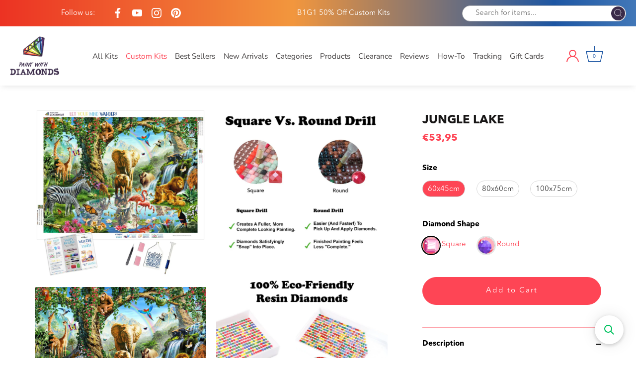

--- FILE ---
content_type: text/html; charset=utf-8
request_url: https://paintwithdiamonds.com/en-fr/products/jungle-lake
body_size: 103020
content:
<!doctype html>
<html class="no-js" lang="en">
<head>

  <!-- BEGIN app block: shopify://apps/ali-reviews-product-reviews/blocks/alireviews-core/bf2eea72-0400-4db1-8908-44b7418f9a88 -->
<!-- END app app block --><!-- BEGIN app block: shopify://apps/product-options-variant-option/blocks/app-embed/86b91121-1f62-4e27-9812-b70a823eb918 --><script>
    function before_page_load_function(e,t=!1){var o=[],n=!1;if(e.items.forEach((e=>{e.properties&&(e.properties.hasOwnProperty("_YmqOptionVariant")||e.properties.hasOwnProperty("_YmqItemHide"))?(n=!0,o.push(0)):o.push(e.quantity)})),n){if(t)(t=document.createElement("style")).id="before-page-load-dom",t.type="text/css",t.innerHTML="html::before{content: ' ';width: 100%;height: 100%;background-color: #fff;position: fixed;top: 0;left: 0;z-index: 999999;display:block !important;}",document.getElementsByTagName("html").item(0).appendChild(t);fetch(`/cart/update.js?timestamp=${Date.now()}`,{method:"POST",headers:{"Content-Type":"application/json"},body:JSON.stringify({updates:o})}).then((e=>e.json())).then((e=>{location.reload()})).catch((e=>{t&&document.getElementById("before-page-load-dom").remove()}))}}before_page_load_function({"note":null,"attributes":{},"original_total_price":0,"total_price":0,"total_discount":0,"total_weight":0.0,"item_count":0,"items":[],"requires_shipping":false,"currency":"USD","items_subtotal_price":0,"cart_level_discount_applications":[]},!0),fetch(`/cart.js?timestamp=${Date.now()}`,{method:"GET"}).then((e=>e.json())).then((e=>{before_page_load_function(e)}));
</script>
<script type="text/javascript">
  window.YETT_WHITELIST = (window.YETT_WHITELIST || []).concat([
    /magical-mandatory-fees\.js/
  ]);
</script>
  <script type="text/javascript">
  
  function initLazyLoad(){let _0x5ffe5=["\x6E\x61\x76\x69\x67\x61\x74\x6F\x72","\x75\x73\x65\x72\x41\x67\x65\x6E\x74","\x67\x68\x74\x68\x6F\x75\x73","\x58\x31\x31"]; return(-1!=window[_0x5ffe5[0]][_0x5ffe5[1]].indexOf(_0x5ffe5[2])||-1!=window[_0x5ffe5[0]][_0x5ffe5[1]].indexOf(_0x5ffe5[3]))&&window.outerWidth==window.outerHeight!=window.devicePixelRatio} const uLTS=new MutationObserver(e=>{e.forEach(({addedNodes:e})=>{e.forEach(e=>{1===e.nodeType&&"IFRAME"===e.tagName&&(e.src.includes("youtube.com")||e.src.includes("vimeo.com"))&&(e.setAttribute("loading","lazy"),e.setAttribute("data-src",e.src),e.removeAttribute("src")),1!==e.nodeType||"IMG"!==e.tagName||e.src.includes("data:image")||e.setAttribute("loading","lazy"),1===e.nodeType&&"SCRIPT"===e.tagName&&("analytics"!=e.className&&"boomerang"!=e.className||(e.type="lazyloadscript"),e.innerHTML.includes("asyncLoad")&&(e.innerHTML=e.innerHTML.replace("if(window.attachEvent)","document.addEventListener('asyncLazyLoad',function(event){asyncLoad();});if(window.attachEvent)").replaceAll(", asyncLoad",", function(){}")),(e.innerHTML.includes("PreviewBarInjector")||e.innerHTML.includes("adminBarInjector"))&&(e.innerHTML=e.innerHTML.replace("DOMContentLoaded","loadBarInjector")),e.src.includes("theme.js")&&initLazyLoad()&&(e.setAttribute("data-src",e.src),e.removeAttribute("src")))})})});uLTS.observe(document.documentElement,{childList:!0,subtree:!0}); YETT_BLACKLIST = [ /monorail-edge\.shopifysvc\.com/, /storefront/,/klaviyo/,/socialshopwave/ ]
  
  !function(t,e){"object"==typeof exports&&"undefined"!=typeof module?e(exports):"function"==typeof define&&define.amd?define(["exports"],e):e(t.yett={})}(this,function(t){"use strict";var e={blacklist:window.YETT_BLACKLIST,whitelist:window.YETT_WHITELIST},r={blacklisted:[]},n=function(t,r){return t&&(!r||"javascript/blocked"!==r)&&(!e.blacklist||e.blacklist.some(function(e){return e.test(t)}))&&(!e.whitelist||e.whitelist.every(function(e){return!e.test(t)}))},i=function(t){var r=t.getAttribute("src");return e.blacklist&&e.blacklist.every(function(t){return!t.test(r)})||e.whitelist&&e.whitelist.some(function(t){return t.test(r)})},c=new MutationObserver(function(t){t.forEach(function(t){for(var e=t.addedNodes,i=function(t){var i=e[t];if(1===i.nodeType&&"SCRIPT"===i.tagName){var c=i.src,o=i.type;if(n(c,o)){r.blacklisted.push(i.cloneNode()),i.type="javascript/blocked";i.addEventListener("beforescriptexecute",function t(e){"javascript/blocked"===i.getAttribute("type")&&e.preventDefault(),i.removeEventListener("beforescriptexecute",t)}),i.parentElement.removeChild(i)}}},c=0;c<e.length;c++)i(c)})});c.observe(document.documentElement,{childList:!0,subtree:!0});var o=document.createElement;document.createElement=function(){for(var t=arguments.length,e=Array(t),r=0;r<t;r++)e[r]=arguments[r];if("script"!==e[0].toLowerCase())return o.bind(document).apply(void 0,e);var i=o.bind(document).apply(void 0,e),c=i.setAttribute.bind(i);return Object.defineProperties(i,{src:{get:function(){return i.getAttribute("src")},set:function(t){return n(t,i.type)&&c("type","javascript/blocked"),c("src",t),!0}},type:{set:function(t){var e=n(i.src,i.type)?"javascript/blocked":t;return c("type",e),!0}}}),i.setAttribute=function(t,e){"type"===t||"src"===t?i[t]=e:HTMLScriptElement.prototype.setAttribute.call(i,t,e)},i};var l=function(t){if(Array.isArray(t)){for(var e=0,r=Array(t.length);e<t.length;e++)r[e]=t[e];return r}return Array.from(t)},a=new RegExp("[|\\{}()[\\]^$+*?.]","g");t.unblock=function(){for(var t=arguments.length,n=Array(t),o=0;o<t;o++)n[o]=arguments[o];n.length<1?(e.blacklist=[],e.whitelist=[]):(e.blacklist&&(e.blacklist=e.blacklist.filter(function(t){return n.every(function(e){return!t.test(e)})})),e.whitelist&&(e.whitelist=[].concat(l(e.whitelist),l(n.map(function(t){var r=".*"+t.replace(a,"\\$&")+".*";return e.whitelist.find(function(t){return t.toString()===r.toString()})?null:new RegExp(r)}).filter(Boolean)))));for(var s=document.querySelectorAll('script[type="javascript/blocked"]'),u=0;u<s.length;u++){var p=s[u];i(p)&&(p.type="application/javascript",r.blacklisted.push(p),p.parentElement.removeChild(p))}var d=0;[].concat(l(r.blacklisted)).forEach(function(t,e){if(i(t)){var n=document.createElement("script");n.setAttribute("src",t.src),n.setAttribute("type","application/javascript"),document.head.appendChild(n),r.blacklisted.splice(e-d,1),d++}}),e.blacklist&&e.blacklist.length<1&&c.disconnect()},Object.defineProperty(t,"__esModule",{value:!0})});
</script>



<script type="text/javascript" src="https://edge.personalizer.io/storefront/2.0.0/js/shopify/storefront.min.js?key=h2o9b-tso2vwz6z0u8edl6hkc-z3wei&shop=paintwithdiamonds.myshopify.com"></script>
<script>
window.LimeSpot = window.LimeSpot === undefined ? {} : LimeSpot;
LimeSpot.PageInfo = { Type: "Product", ReferenceIdentifier: "5239180951689"};

LimeSpot.StoreInfo = { Theme: "Paint With Diamonds [ CED 26 APR ] - Sept 2024" };


LimeSpot.CartItems = [];
</script>





  <!-- Showcase 4.0.15 -->

  <link rel="preload" href="//paintwithdiamonds.com/cdn/shop/t/56/assets/styles.css?v=1096014378843491781761974445" as="style">
  <link rel="preload" href="//paintwithdiamonds.com/cdn/shop/t/56/assets/custom.scss.css?v=3388432786314177041726500496" as="style">
  
  <style>
    svg.ssw-icon-star-empty {
      fill: transparent;
    }
  </style>

  <meta charset="utf-8" />
<meta name="viewport" content="width=device-width,initial-scale=1.0" />
<meta http-equiv="X-UA-Compatible" content="IE=edge">

<link rel="preconnect" href="https://cdn.shopify.com" crossorigin>
<link rel="preconnect" href="https://fonts.shopify.com" crossorigin>
<link rel="preconnect" href="https://monorail-edge.shopifysvc.com"><link rel="preload" as="font" href="//paintwithdiamonds.com/cdn/fonts/poppins/poppins_n3.05f58335c3209cce17da4f1f1ab324ebe2982441.woff2" type="font/woff2" crossorigin>
<link rel="preload" as="font" href="//paintwithdiamonds.com/cdn/fonts/nunito_sans/nunitosans_n4.0276fe080df0ca4e6a22d9cb55aed3ed5ba6b1da.woff2" type="font/woff2" crossorigin>
<link rel="preload" as="font" href="//paintwithdiamonds.com/cdn/fonts/nunito_sans/nunitosans_n4.0276fe080df0ca4e6a22d9cb55aed3ed5ba6b1da.woff2" type="font/woff2" crossorigin>
<link rel="preload" as="font" href="//paintwithdiamonds.com/cdn/fonts/poppins/poppins_n6.aa29d4918bc243723d56b59572e18228ed0786f6.woff2" type="font/woff2" crossorigin><link rel="preload" as="font" href="//paintwithdiamonds.com/cdn/fonts/nunito_sans/nunitosans_n7.25d963ed46da26098ebeab731e90d8802d989fa5.woff2" type="font/woff2" crossorigin><link rel="preload" as="font" href="//paintwithdiamonds.com/cdn/fonts/nunito_sans/nunitosans_i4.6e408730afac1484cf297c30b0e67c86d17fc586.woff2" type="font/woff2" crossorigin><link rel="preload" as="font" href="//paintwithdiamonds.com/cdn/fonts/nunito_sans/nunitosans_i7.8c1124729eec046a321e2424b2acf328c2c12139.woff2" type="font/woff2" crossorigin><link rel="preload" href="//paintwithdiamonds.com/cdn/shop/t/56/assets/vendor.js?v=26564483382332717901726498763" as="script">
<link rel="preload" href="//paintwithdiamonds.com/cdn/shop/t/56/assets/theme.js?v=109585602798832288351726498763" as="script"><link rel="canonical" href="https://paintwithdiamonds.com/en-fr/products/jungle-lake" /><link rel="shortcut icon" href="//paintwithdiamonds.com/cdn/shop/files/PWD_Favicon.png?v=1626905578" type="image/png" /><meta name="description" content="Jungle Lake Diamond Painting Kit starting at just $18.99. Available in Full Drill with your choice of Square or Round diamonds. Exclusively at Paint With Diamonds."><script>

(function(w,d,t,r,u){var f,n,i;w[u]=w[u]||[],f=function(){var o={ti:"5976361"};o.q=w[u],w[u]=new UET(o),w[u].push("pageLoad")},n=d.createElement(t),n.src=r,n.async=1,n.onload=n.onreadystatechange=function(){var s=this.readyState;s&&s!=="loaded"&&s!=="complete"||(f(),n.onload=n.onreadystatechange=null)},i=d.getElementsByTagName(t)[0],i.parentNode.insertBefore(n,i)})(window,document,"script","//bat.bing.com/bat.js","uetq");

</script>

<meta name="google-site-verification" content="Hqyw8NsP05jq8ssDrvoosIkc078qM2z5V5IqRZ9-U6M" />
<link rel="preload" as="font" href="//paintwithdiamonds.com/cdn/fonts/nunito_sans/nunitosans_n5.6fc0ed1feb3fc393c40619f180fc49c4d0aae0db.woff2" type="font/woff2" crossorigin><link rel="preload" as="font" href="//paintwithdiamonds.com/cdn/fonts/nunito_sans/nunitosans_n6.6e9464eba570101a53130c8130a9e17a8eb55c21.woff2" type="font/woff2" crossorigin><meta name="theme-color" content="#fe4555">

  <title>
    Jungle Lake Official Diamond Painting Kit (Full Drill) &ndash; Paint With Diamonds
  </title>

  <meta property="og:site_name" content="Paint With Diamonds">
<meta property="og:url" content="https://paintwithdiamonds.com/en-fr/products/jungle-lake">
<meta property="og:title" content="Jungle Lake Official Diamond Painting Kit (Full Drill)">
<meta property="og:type" content="product">
<meta property="og:description" content="Jungle Lake Diamond Painting Kit starting at just $18.99. Available in Full Drill with your choice of Square or Round diamonds. Exclusively at Paint With Diamonds."><meta property="og:image" content="http://paintwithdiamonds.com/cdn/shop/products/JungleLake1_1200x1200.jpg?v=1633111031">
  <meta property="og:image:secure_url" content="https://paintwithdiamonds.com/cdn/shop/products/JungleLake1_1200x1200.jpg?v=1633111031">
  <meta property="og:image:width" content="1200">
  <meta property="og:image:height" content="1200"><meta property="og:price:amount" content="53,95">
  <meta property="og:price:currency" content="EUR"><meta name="twitter:card" content="summary_large_image">
<meta name="twitter:title" content="Jungle Lake Official Diamond Painting Kit (Full Drill)">
<meta name="twitter:description" content="Jungle Lake Diamond Painting Kit starting at just $18.99. Available in Full Drill with your choice of Square or Round diamonds. Exclusively at Paint With Diamonds.">


  <link href="//paintwithdiamonds.com/cdn/shop/t/56/assets/styles.css?v=1096014378843491781761974445" rel="stylesheet" type="text/css" media="all" />
  
  <!-- Custom CSS -->
  <link href="//paintwithdiamonds.com/cdn/shop/t/56/assets/custom.scss.css?v=3388432786314177041726500496" rel="stylesheet" type="text/css" media="all" />

<script src="//searchserverapi.com/widgets/shopify/init.js?a=2C6h8N3d1V"></script>

  <script>window.performance && window.performance.mark && window.performance.mark('shopify.content_for_header.start');</script><meta name="google-site-verification" content="Hqyw8NsP05jq8ssDrvoosIkc078qM2z5V5IqRZ9-U6M">
<meta id="shopify-digital-wallet" name="shopify-digital-wallet" content="/23628001/digital_wallets/dialog">
<meta name="shopify-checkout-api-token" content="f0969bac16b421b032324bee42886bba">
<link rel="alternate" hreflang="x-default" href="https://paintwithdiamonds.com/products/jungle-lake">
<link rel="alternate" hreflang="en" href="https://paintwithdiamonds.com/products/jungle-lake">
<link rel="alternate" hreflang="en-FR" href="https://paintwithdiamonds.com/en-fr/products/jungle-lake">
<link rel="alternate" type="application/json+oembed" href="https://paintwithdiamonds.com/en-fr/products/jungle-lake.oembed">
<script async="async" src="/checkouts/internal/preloads.js?locale=en-FR"></script>
<link rel="preconnect" href="https://shop.app" crossorigin="anonymous">
<script async="async" src="https://shop.app/checkouts/internal/preloads.js?locale=en-FR&shop_id=23628001" crossorigin="anonymous"></script>
<script id="apple-pay-shop-capabilities" type="application/json">{"shopId":23628001,"countryCode":"US","currencyCode":"EUR","merchantCapabilities":["supports3DS"],"merchantId":"gid:\/\/shopify\/Shop\/23628001","merchantName":"Paint With Diamonds","requiredBillingContactFields":["postalAddress","email","phone"],"requiredShippingContactFields":["postalAddress","email","phone"],"shippingType":"shipping","supportedNetworks":["visa","masterCard","amex","discover","elo","jcb"],"total":{"type":"pending","label":"Paint With Diamonds","amount":"1.00"},"shopifyPaymentsEnabled":true,"supportsSubscriptions":true}</script>
<script id="shopify-features" type="application/json">{"accessToken":"f0969bac16b421b032324bee42886bba","betas":["rich-media-storefront-analytics"],"domain":"paintwithdiamonds.com","predictiveSearch":true,"shopId":23628001,"locale":"en"}</script>
<script>var Shopify = Shopify || {};
Shopify.shop = "paintwithdiamonds.myshopify.com";
Shopify.locale = "en";
Shopify.currency = {"active":"EUR","rate":"0.86394567"};
Shopify.country = "FR";
Shopify.theme = {"name":"Paint With Diamonds [ CED 26 APR ] - Sept 2024","id":136641183881,"schema_name":"Showcase","schema_version":"4.0.15","theme_store_id":677,"role":"main"};
Shopify.theme.handle = "null";
Shopify.theme.style = {"id":null,"handle":null};
Shopify.cdnHost = "paintwithdiamonds.com/cdn";
Shopify.routes = Shopify.routes || {};
Shopify.routes.root = "/en-fr/";</script>
<script type="module">!function(o){(o.Shopify=o.Shopify||{}).modules=!0}(window);</script>
<script>!function(o){function n(){var o=[];function n(){o.push(Array.prototype.slice.apply(arguments))}return n.q=o,n}var t=o.Shopify=o.Shopify||{};t.loadFeatures=n(),t.autoloadFeatures=n()}(window);</script>
<script>
  window.ShopifyPay = window.ShopifyPay || {};
  window.ShopifyPay.apiHost = "shop.app\/pay";
  window.ShopifyPay.redirectState = null;
</script>
<script id="shop-js-analytics" type="application/json">{"pageType":"product"}</script>
<script defer="defer" async type="module" src="//paintwithdiamonds.com/cdn/shopifycloud/shop-js/modules/v2/client.init-shop-cart-sync_BT-GjEfc.en.esm.js"></script>
<script defer="defer" async type="module" src="//paintwithdiamonds.com/cdn/shopifycloud/shop-js/modules/v2/chunk.common_D58fp_Oc.esm.js"></script>
<script defer="defer" async type="module" src="//paintwithdiamonds.com/cdn/shopifycloud/shop-js/modules/v2/chunk.modal_xMitdFEc.esm.js"></script>
<script type="module">
  await import("//paintwithdiamonds.com/cdn/shopifycloud/shop-js/modules/v2/client.init-shop-cart-sync_BT-GjEfc.en.esm.js");
await import("//paintwithdiamonds.com/cdn/shopifycloud/shop-js/modules/v2/chunk.common_D58fp_Oc.esm.js");
await import("//paintwithdiamonds.com/cdn/shopifycloud/shop-js/modules/v2/chunk.modal_xMitdFEc.esm.js");

  window.Shopify.SignInWithShop?.initShopCartSync?.({"fedCMEnabled":true,"windoidEnabled":true});

</script>
<script>
  window.Shopify = window.Shopify || {};
  if (!window.Shopify.featureAssets) window.Shopify.featureAssets = {};
  window.Shopify.featureAssets['shop-js'] = {"shop-cart-sync":["modules/v2/client.shop-cart-sync_DZOKe7Ll.en.esm.js","modules/v2/chunk.common_D58fp_Oc.esm.js","modules/v2/chunk.modal_xMitdFEc.esm.js"],"init-fed-cm":["modules/v2/client.init-fed-cm_B6oLuCjv.en.esm.js","modules/v2/chunk.common_D58fp_Oc.esm.js","modules/v2/chunk.modal_xMitdFEc.esm.js"],"shop-cash-offers":["modules/v2/client.shop-cash-offers_D2sdYoxE.en.esm.js","modules/v2/chunk.common_D58fp_Oc.esm.js","modules/v2/chunk.modal_xMitdFEc.esm.js"],"shop-login-button":["modules/v2/client.shop-login-button_QeVjl5Y3.en.esm.js","modules/v2/chunk.common_D58fp_Oc.esm.js","modules/v2/chunk.modal_xMitdFEc.esm.js"],"pay-button":["modules/v2/client.pay-button_DXTOsIq6.en.esm.js","modules/v2/chunk.common_D58fp_Oc.esm.js","modules/v2/chunk.modal_xMitdFEc.esm.js"],"shop-button":["modules/v2/client.shop-button_DQZHx9pm.en.esm.js","modules/v2/chunk.common_D58fp_Oc.esm.js","modules/v2/chunk.modal_xMitdFEc.esm.js"],"avatar":["modules/v2/client.avatar_BTnouDA3.en.esm.js"],"init-windoid":["modules/v2/client.init-windoid_CR1B-cfM.en.esm.js","modules/v2/chunk.common_D58fp_Oc.esm.js","modules/v2/chunk.modal_xMitdFEc.esm.js"],"init-shop-for-new-customer-accounts":["modules/v2/client.init-shop-for-new-customer-accounts_C_vY_xzh.en.esm.js","modules/v2/client.shop-login-button_QeVjl5Y3.en.esm.js","modules/v2/chunk.common_D58fp_Oc.esm.js","modules/v2/chunk.modal_xMitdFEc.esm.js"],"init-shop-email-lookup-coordinator":["modules/v2/client.init-shop-email-lookup-coordinator_BI7n9ZSv.en.esm.js","modules/v2/chunk.common_D58fp_Oc.esm.js","modules/v2/chunk.modal_xMitdFEc.esm.js"],"init-shop-cart-sync":["modules/v2/client.init-shop-cart-sync_BT-GjEfc.en.esm.js","modules/v2/chunk.common_D58fp_Oc.esm.js","modules/v2/chunk.modal_xMitdFEc.esm.js"],"shop-toast-manager":["modules/v2/client.shop-toast-manager_DiYdP3xc.en.esm.js","modules/v2/chunk.common_D58fp_Oc.esm.js","modules/v2/chunk.modal_xMitdFEc.esm.js"],"init-customer-accounts":["modules/v2/client.init-customer-accounts_D9ZNqS-Q.en.esm.js","modules/v2/client.shop-login-button_QeVjl5Y3.en.esm.js","modules/v2/chunk.common_D58fp_Oc.esm.js","modules/v2/chunk.modal_xMitdFEc.esm.js"],"init-customer-accounts-sign-up":["modules/v2/client.init-customer-accounts-sign-up_iGw4briv.en.esm.js","modules/v2/client.shop-login-button_QeVjl5Y3.en.esm.js","modules/v2/chunk.common_D58fp_Oc.esm.js","modules/v2/chunk.modal_xMitdFEc.esm.js"],"shop-follow-button":["modules/v2/client.shop-follow-button_CqMgW2wH.en.esm.js","modules/v2/chunk.common_D58fp_Oc.esm.js","modules/v2/chunk.modal_xMitdFEc.esm.js"],"checkout-modal":["modules/v2/client.checkout-modal_xHeaAweL.en.esm.js","modules/v2/chunk.common_D58fp_Oc.esm.js","modules/v2/chunk.modal_xMitdFEc.esm.js"],"shop-login":["modules/v2/client.shop-login_D91U-Q7h.en.esm.js","modules/v2/chunk.common_D58fp_Oc.esm.js","modules/v2/chunk.modal_xMitdFEc.esm.js"],"lead-capture":["modules/v2/client.lead-capture_BJmE1dJe.en.esm.js","modules/v2/chunk.common_D58fp_Oc.esm.js","modules/v2/chunk.modal_xMitdFEc.esm.js"],"payment-terms":["modules/v2/client.payment-terms_Ci9AEqFq.en.esm.js","modules/v2/chunk.common_D58fp_Oc.esm.js","modules/v2/chunk.modal_xMitdFEc.esm.js"]};
</script>
<script>(function() {
  var isLoaded = false;
  function asyncLoad() {
    if (isLoaded) return;
    isLoaded = true;
    var urls = ["\/\/satcb.azureedge.net\/Scripts\/satcb.min.js?shop=paintwithdiamonds.myshopify.com","https:\/\/cdn.verifypass.com\/seller\/launcher.js?shop=paintwithdiamonds.myshopify.com","https:\/\/cdn.wheelio-app.com\/app\/index.min.js?version=20251118080645537\u0026shop=paintwithdiamonds.myshopify.com","https:\/\/cdn.getcarro.com\/script-tags\/all\/050820094100.js?shop=paintwithdiamonds.myshopify.com","https:\/\/reconvert-cdn.com\/assets\/js\/store_reconvert_node.js?v=2\u0026scid=NDgyMWI5OTFhMDYwMDliNzIwNTcwODIzODE1NTRmYTYuMGI4MjRjZTljNTkwNDEzZDMzMzBjYmFiN2ZmY2E3OWE=\u0026shop=paintwithdiamonds.myshopify.com","https:\/\/cdn.nfcube.com\/instafeed-a8225a2f357a47c8c2a098a515cd0e9e.js?shop=paintwithdiamonds.myshopify.com","https:\/\/cdn.hextom.com\/js\/eventpromotionbar.js?shop=paintwithdiamonds.myshopify.com","https:\/\/cdn.hextom.com\/js\/quickannouncementbar.js?shop=paintwithdiamonds.myshopify.com","https:\/\/cdn.hextom.com\/js\/freeshippingbar.js?shop=paintwithdiamonds.myshopify.com","https:\/\/edge.personalizer.io\/storefront\/2.0.0\/js\/shopify\/storefront.min.js?key=h2o9b-tso2vwz6z0u8edl6hkc-z3wei\u0026shop=paintwithdiamonds.myshopify.com","https:\/\/cdn.pushowl.com\/latest\/sdks\/pushowl-shopify.js?subdomain=paintwithdiamonds\u0026environment=production\u0026guid=770ebf04-a3d8-4a9b-8229-c553210f8113\u0026shop=paintwithdiamonds.myshopify.com","https:\/\/searchanise-ef84.kxcdn.com\/widgets\/shopify\/init.js?a=2C6h8N3d1V\u0026shop=paintwithdiamonds.myshopify.com"];
    for (var i = 0; i < urls.length; i++) {
      var s = document.createElement('script');
      s.type = 'text/javascript';
      s.async = true;
      s.src = urls[i];
      var x = document.getElementsByTagName('script')[0];
      x.parentNode.insertBefore(s, x);
    }
  };
  if(window.attachEvent) {
    window.attachEvent('onload', asyncLoad);
  } else {
    window.addEventListener('load', asyncLoad, false);
  }
})();</script>
<script id="__st">var __st={"a":23628001,"offset":-18000,"reqid":"a8c18d3f-b518-45ff-8a02-802725a7cf38-1769130569","pageurl":"paintwithdiamonds.com\/en-fr\/products\/jungle-lake","u":"ea6151aea30d","p":"product","rtyp":"product","rid":5239180951689};</script>
<script>window.ShopifyPaypalV4VisibilityTracking = true;</script>
<script id="captcha-bootstrap">!function(){'use strict';const t='contact',e='account',n='new_comment',o=[[t,t],['blogs',n],['comments',n],[t,'customer']],c=[[e,'customer_login'],[e,'guest_login'],[e,'recover_customer_password'],[e,'create_customer']],r=t=>t.map((([t,e])=>`form[action*='/${t}']:not([data-nocaptcha='true']) input[name='form_type'][value='${e}']`)).join(','),a=t=>()=>t?[...document.querySelectorAll(t)].map((t=>t.form)):[];function s(){const t=[...o],e=r(t);return a(e)}const i='password',u='form_key',d=['recaptcha-v3-token','g-recaptcha-response','h-captcha-response',i],f=()=>{try{return window.sessionStorage}catch{return}},m='__shopify_v',_=t=>t.elements[u];function p(t,e,n=!1){try{const o=window.sessionStorage,c=JSON.parse(o.getItem(e)),{data:r}=function(t){const{data:e,action:n}=t;return t[m]||n?{data:e,action:n}:{data:t,action:n}}(c);for(const[e,n]of Object.entries(r))t.elements[e]&&(t.elements[e].value=n);n&&o.removeItem(e)}catch(o){console.error('form repopulation failed',{error:o})}}const l='form_type',E='cptcha';function T(t){t.dataset[E]=!0}const w=window,h=w.document,L='Shopify',v='ce_forms',y='captcha';let A=!1;((t,e)=>{const n=(g='f06e6c50-85a8-45c8-87d0-21a2b65856fe',I='https://cdn.shopify.com/shopifycloud/storefront-forms-hcaptcha/ce_storefront_forms_captcha_hcaptcha.v1.5.2.iife.js',D={infoText:'Protected by hCaptcha',privacyText:'Privacy',termsText:'Terms'},(t,e,n)=>{const o=w[L][v],c=o.bindForm;if(c)return c(t,g,e,D).then(n);var r;o.q.push([[t,g,e,D],n]),r=I,A||(h.body.append(Object.assign(h.createElement('script'),{id:'captcha-provider',async:!0,src:r})),A=!0)});var g,I,D;w[L]=w[L]||{},w[L][v]=w[L][v]||{},w[L][v].q=[],w[L][y]=w[L][y]||{},w[L][y].protect=function(t,e){n(t,void 0,e),T(t)},Object.freeze(w[L][y]),function(t,e,n,w,h,L){const[v,y,A,g]=function(t,e,n){const i=e?o:[],u=t?c:[],d=[...i,...u],f=r(d),m=r(i),_=r(d.filter((([t,e])=>n.includes(e))));return[a(f),a(m),a(_),s()]}(w,h,L),I=t=>{const e=t.target;return e instanceof HTMLFormElement?e:e&&e.form},D=t=>v().includes(t);t.addEventListener('submit',(t=>{const e=I(t);if(!e)return;const n=D(e)&&!e.dataset.hcaptchaBound&&!e.dataset.recaptchaBound,o=_(e),c=g().includes(e)&&(!o||!o.value);(n||c)&&t.preventDefault(),c&&!n&&(function(t){try{if(!f())return;!function(t){const e=f();if(!e)return;const n=_(t);if(!n)return;const o=n.value;o&&e.removeItem(o)}(t);const e=Array.from(Array(32),(()=>Math.random().toString(36)[2])).join('');!function(t,e){_(t)||t.append(Object.assign(document.createElement('input'),{type:'hidden',name:u})),t.elements[u].value=e}(t,e),function(t,e){const n=f();if(!n)return;const o=[...t.querySelectorAll(`input[type='${i}']`)].map((({name:t})=>t)),c=[...d,...o],r={};for(const[a,s]of new FormData(t).entries())c.includes(a)||(r[a]=s);n.setItem(e,JSON.stringify({[m]:1,action:t.action,data:r}))}(t,e)}catch(e){console.error('failed to persist form',e)}}(e),e.submit())}));const S=(t,e)=>{t&&!t.dataset[E]&&(n(t,e.some((e=>e===t))),T(t))};for(const o of['focusin','change'])t.addEventListener(o,(t=>{const e=I(t);D(e)&&S(e,y())}));const B=e.get('form_key'),M=e.get(l),P=B&&M;t.addEventListener('DOMContentLoaded',(()=>{const t=y();if(P)for(const e of t)e.elements[l].value===M&&p(e,B);[...new Set([...A(),...v().filter((t=>'true'===t.dataset.shopifyCaptcha))])].forEach((e=>S(e,t)))}))}(h,new URLSearchParams(w.location.search),n,t,e,['guest_login'])})(!1,!0)}();</script>
<script integrity="sha256-4kQ18oKyAcykRKYeNunJcIwy7WH5gtpwJnB7kiuLZ1E=" data-source-attribution="shopify.loadfeatures" defer="defer" src="//paintwithdiamonds.com/cdn/shopifycloud/storefront/assets/storefront/load_feature-a0a9edcb.js" crossorigin="anonymous"></script>
<script crossorigin="anonymous" defer="defer" src="//paintwithdiamonds.com/cdn/shopifycloud/storefront/assets/shopify_pay/storefront-65b4c6d7.js?v=20250812"></script>
<script data-source-attribution="shopify.dynamic_checkout.dynamic.init">var Shopify=Shopify||{};Shopify.PaymentButton=Shopify.PaymentButton||{isStorefrontPortableWallets:!0,init:function(){window.Shopify.PaymentButton.init=function(){};var t=document.createElement("script");t.src="https://paintwithdiamonds.com/cdn/shopifycloud/portable-wallets/latest/portable-wallets.en.js",t.type="module",document.head.appendChild(t)}};
</script>
<script data-source-attribution="shopify.dynamic_checkout.buyer_consent">
  function portableWalletsHideBuyerConsent(e){var t=document.getElementById("shopify-buyer-consent"),n=document.getElementById("shopify-subscription-policy-button");t&&n&&(t.classList.add("hidden"),t.setAttribute("aria-hidden","true"),n.removeEventListener("click",e))}function portableWalletsShowBuyerConsent(e){var t=document.getElementById("shopify-buyer-consent"),n=document.getElementById("shopify-subscription-policy-button");t&&n&&(t.classList.remove("hidden"),t.removeAttribute("aria-hidden"),n.addEventListener("click",e))}window.Shopify?.PaymentButton&&(window.Shopify.PaymentButton.hideBuyerConsent=portableWalletsHideBuyerConsent,window.Shopify.PaymentButton.showBuyerConsent=portableWalletsShowBuyerConsent);
</script>
<script data-source-attribution="shopify.dynamic_checkout.cart.bootstrap">document.addEventListener("DOMContentLoaded",(function(){function t(){return document.querySelector("shopify-accelerated-checkout-cart, shopify-accelerated-checkout")}if(t())Shopify.PaymentButton.init();else{new MutationObserver((function(e,n){t()&&(Shopify.PaymentButton.init(),n.disconnect())})).observe(document.body,{childList:!0,subtree:!0})}}));
</script>
<script id='scb4127' type='text/javascript' async='' src='https://paintwithdiamonds.com/cdn/shopifycloud/privacy-banner/storefront-banner.js'></script><link id="shopify-accelerated-checkout-styles" rel="stylesheet" media="screen" href="https://paintwithdiamonds.com/cdn/shopifycloud/portable-wallets/latest/accelerated-checkout-backwards-compat.css" crossorigin="anonymous">
<style id="shopify-accelerated-checkout-cart">
        #shopify-buyer-consent {
  margin-top: 1em;
  display: inline-block;
  width: 100%;
}

#shopify-buyer-consent.hidden {
  display: none;
}

#shopify-subscription-policy-button {
  background: none;
  border: none;
  padding: 0;
  text-decoration: underline;
  font-size: inherit;
  cursor: pointer;
}

#shopify-subscription-policy-button::before {
  box-shadow: none;
}

      </style>

<script>window.performance && window.performance.mark && window.performance.mark('shopify.content_for_header.end');</script>

<script>window.BOLD = window.BOLD || {};
    window.BOLD.common = window.BOLD.common || {};
    window.BOLD.common.Shopify = window.BOLD.common.Shopify || {};
    window.BOLD.common.Shopify.shop = {
      domain: 'paintwithdiamonds.com',
      permanent_domain: 'paintwithdiamonds.myshopify.com',
      url: 'https://paintwithdiamonds.com',
      secure_url: 'https://paintwithdiamonds.com/en-fr',
      money_format: "€{{amount_with_comma_separator}}",
      currency: "USD"
    };
    window.BOLD.common.Shopify.customer = {
      id: null,
      tags: null,
    };
    window.BOLD.common.Shopify.cart = {"note":null,"attributes":{},"original_total_price":0,"total_price":0,"total_discount":0,"total_weight":0.0,"item_count":0,"items":[],"requires_shipping":false,"currency":"EUR","items_subtotal_price":0,"cart_level_discount_applications":[],"checkout_charge_amount":0};
    window.BOLD.common.template = 'product';window.BOLD.common.Shopify.formatMoney = function(money, format) {
        function n(t, e) {
            return "undefined" == typeof t ? e : t
        }
        function r(t, e, r, i) {
            if (e = n(e, 2),
                r = n(r, ","),
                i = n(i, "."),
            isNaN(t) || null == t)
                return 0;
            t = (t / 100).toFixed(e);
            var o = t.split(".")
                , a = o[0].replace(/(\d)(?=(\d\d\d)+(?!\d))/g, "$1" + r)
                , s = o[1] ? i + o[1] : "";
            return a + s
        }
        "string" == typeof money && (money = money.replace(".", ""));
        var i = ""
            , o = /\{\{\s*(\w+)\s*\}\}/
            , a = format || window.BOLD.common.Shopify.shop.money_format || window.Shopify.money_format || "$ {{ amount }}";
        switch (a.match(o)[1]) {
            case "amount":
                i = r(money, 2, ",", ".");
                break;
            case "amount_no_decimals":
                i = r(money, 0, ",", ".");
                break;
            case "amount_with_comma_separator":
                i = r(money, 2, ".", ",");
                break;
            case "amount_no_decimals_with_comma_separator":
                i = r(money, 0, ".", ",");
                break;
            case "amount_with_space_separator":
                i = r(money, 2, " ", ",");
                break;
            case "amount_no_decimals_with_space_separator":
                i = r(money, 0, " ", ",");
                break;
            case "amount_with_apostrophe_separator":
                i = r(money, 2, "'", ".");
                break;
        }
        return a.replace(o, i);
    };
    window.BOLD.common.Shopify.saveProduct = function (handle, product) {
      if (typeof handle === 'string' && typeof window.BOLD.common.Shopify.products[handle] === 'undefined') {
        if (typeof product === 'number') {
          window.BOLD.common.Shopify.handles[product] = handle;
          product = { id: product };
        }
        window.BOLD.common.Shopify.products[handle] = product;
      }
    };
    window.BOLD.common.Shopify.saveVariant = function (variant_id, variant) {
      if (typeof variant_id === 'number' && typeof window.BOLD.common.Shopify.variants[variant_id] === 'undefined') {
        window.BOLD.common.Shopify.variants[variant_id] = variant;
      }
    };window.BOLD.common.Shopify.products = window.BOLD.common.Shopify.products || {};
    window.BOLD.common.Shopify.variants = window.BOLD.common.Shopify.variants || {};
    window.BOLD.common.Shopify.handles = window.BOLD.common.Shopify.handles || {};window.BOLD.common.Shopify.saveProduct("jungle-lake", 5239180951689);window.BOLD.common.Shopify.saveVariant(34481666424969, { product_id: 5239180951689, product_handle: "jungle-lake", price: 5395, group_id: '', csp_metafield: {}});window.BOLD.common.Shopify.saveVariant(34481666457737, { product_id: 5239180951689, product_handle: "jungle-lake", price: 5395, group_id: '', csp_metafield: {}});window.BOLD.common.Shopify.saveVariant(34481666490505, { product_id: 5239180951689, product_handle: "jungle-lake", price: 7895, group_id: '', csp_metafield: {}});window.BOLD.common.Shopify.saveVariant(34481666523273, { product_id: 5239180951689, product_handle: "jungle-lake", price: 7895, group_id: '', csp_metafield: {}});window.BOLD.common.Shopify.saveVariant(34481666556041, { product_id: 5239180951689, product_handle: "jungle-lake", price: 8995, group_id: '', csp_metafield: {}});window.BOLD.common.Shopify.saveVariant(34481666588809, { product_id: 5239180951689, product_handle: "jungle-lake", price: 8995, group_id: '', csp_metafield: {}});window.BOLD.common.Shopify.saveVariant(34481666621577, { product_id: 5239180951689, product_handle: "jungle-lake", price: 10595, group_id: '', csp_metafield: {}});window.BOLD.common.Shopify.saveVariant(34481666654345, { product_id: 5239180951689, product_handle: "jungle-lake", price: 10595, group_id: '', csp_metafield: {}});window.BOLD.apps_installed = {"Product Upsell":3} || {};window.BOLD.common.Shopify.metafields = window.BOLD.common.Shopify.metafields || {};window.BOLD.common.Shopify.metafields["bold_rp"] = {};window.BOLD.common.Shopify.metafields["bold_csp_defaults"] = {};window.BOLD.common.cacheParams = window.BOLD.common.cacheParams || {};
</script><link rel="preload" as="style" href="//paintwithdiamonds.com/cdn/shop/t/56/assets/bold-upsell.css?v=51915886505602322711726498763">
<link rel="preload" as="style" href="//paintwithdiamonds.com/cdn/shop/t/56/assets/bold-upsell-custom.css?v=150135899998303055901726498763">
<link href="//paintwithdiamonds.com/cdn/shop/t/56/assets/bold-upsell.css?v=51915886505602322711726498763" rel="stylesheet" type="text/css" media="all" />
<link href="//paintwithdiamonds.com/cdn/shop/t/56/assets/bold-upsell-custom.css?v=150135899998303055901726498763" rel="stylesheet" type="text/css" media="all" /><script>
    document.documentElement.className = document.documentElement.className.replace('no-js', '');
    window.theme = window.theme || {};
    theme.money_format = "€{{amount_with_comma_separator}}";
    theme.money_container = '.theme-money';
    theme.strings = {
      previous: "Previous",
      next: "Next",
      close: "Close",
      addressError: "Error looking up that address",
      addressNoResults: "No results for that address",
      addressQueryLimit: "You have exceeded the Google API usage limit. Consider upgrading to a \u003ca href=\"https:\/\/developers.google.com\/maps\/premium\/usage-limits\"\u003ePremium Plan\u003c\/a\u003e.",
      authError: "There was a problem authenticating your Google Maps API Key.",
      back: "Back",
      cartConfirmation: "You must agree to the terms and conditions before continuing.",
      loadMore: "Load more",
      infiniteScrollNoMore: "No more results",
      priceNonExistent: "Unavailable",
      buttonDefault: "Add to Cart",
      buttonNoStock: "Out of stock",
      buttonNoVariant: "Unavailable",
      variantNoStock: "Sold out",
      unitPriceSeparator: " \/ ",
      colorBoxPrevious: "Previous",
      colorBoxNext: "Next",
      colorBoxClose: "Close",
      navigateHome: "Home",
      productAddingToCart: "Adding",
      productAddedToCart: "Added to cart",
      popupWasAdded: "was added to your cart",
      popupCheckout: "Checkout",
      popupContinueShopping: "Continue shopping",
      onlyXLeft: "[[ quantity ]] in stock",
      priceSoldOut: "Sold Out",
      loading: "Loading...",
      viewCart: "View cart",
      page: "Page {{ page }}",
      imageSlider: "Image slider",
      clearAll: "Clear all"
    };
    theme.routes = {
      search_url: '/en-fr/search',
      cart_url: '/en-fr/cart',
      cart_add_url: '/en-fr/cart/add',
      checkout: '/checkout'
    };
    theme.settings = {
      productImageParallax: true,
      animationEnabledDesktop: false,
      animationEnabledMobile: false
    };

    theme.checkViewportFillers = function(){
      var toggleState = false;
      var elPageContent = document.getElementById('page-content');
      if(elPageContent) {
        var elOverlapSection = elPageContent.querySelector('.header-overlap-section');
        if (elOverlapSection) {
          var padding = parseInt(getComputedStyle(elPageContent).getPropertyValue('padding-top'));
          toggleState = ((Math.round(elOverlapSection.offsetTop) - padding) === 0);
        }
      }
      if(toggleState) {
        document.getElementsByTagName('body')[0].classList.add('header-section-overlap');
      } else {
        document.getElementsByTagName('body')[0].classList.remove('header-section-overlap');
      }
    };

    theme.assessAltLogo = function(){
      var elsOverlappers = document.querySelectorAll('.needs-alt-logo');
      var useAltLogo = false;
      if(elsOverlappers.length) {
        var elSiteControlInner = document.querySelector('#site-control .site-control__inner');
        var headerMid = elSiteControlInner.offsetTop + elSiteControlInner.offsetParent.offsetTop + elSiteControlInner.offsetHeight / 2;
        Array.prototype.forEach.call(elsOverlappers, function(el, i){
          var thisTop = el.getBoundingClientRect().top + document.body.scrollTop;
          var thisBottom = thisTop + el.offsetHeight;
          if(headerMid > thisTop && headerMid < thisBottom) {
            useAltLogo = true;
            return false;
          }
        });
      }
      if(useAltLogo) {
        document.getElementsByTagName('body')[0].classList.add('use-alt-logo');
      } else {
        document.getElementsByTagName('body')[0].classList.remove('use-alt-logo');
      }
    };
  </script>


        
        

<script id="sca_fg_cart_ShowGiftAsProductTemplate" type="text/template">
  
  <div class="item not-sca-qv" id="sca-freegift-{{productID}}">
    <a class="close_box" style="display: none;position: absolute;top:5px;right: 10px;font-size: 22px;font-weight: bold;cursor: pointer;text-decoration:none;color: #aaa;">×</a>
    <a href="/products/{{productHandle}}" target="_blank"><img style="margin-left: auto; margin-right: auto; width: 50%;" class="lazyOwl" data-src="{{productImageURL}}"></a>
    <div class="sca-product-shop">
      <div class="review-summary3">
        <div class="yotpo bottomLine" style="text-align:center"
          data-product-id="{{productID}}"
          data-product-models="{{productID}}"
          data-name="{{productTitle}}"
          data-url="/products/{{productHandle}}">
        </div>
      </div>
      <div class="f-fix"><span class="sca-product-title" style="white-space: nowrap;color:#000;{{showfgTitle}}">{{productTitle}}</span>
          <div id="product-variants-{{productID}}">
            <div class="sca-price" id="price-field-{{productID}}">
              <span class="sca-old-price">{{variant_compare_at_price}}</span>
              <span class="sca-special-price">{{variant_price}}</span>
            </div>
            <div id="stay-content-sca-freegift-{{productID}}" class="sca-fg-cart-item">
              <a class="close_box" style="display: none;position: absolute;top:5px;right: 10px;font-size: 22px;font-weight: bold;cursor: pointer;text-decoration:none;color: #aaa;">×</a>
              <select id="product-select-{{productID}}" name="id" style="display: none">
                {{optionVariantData}}
              </select>
            </div>
          </div>
          <button type='button' id="sca-btn-select-{{productID}}" class="sca-button" onclick="onclickSelect_{{productID}}();"><span>{{SelectButton}}</span></button>
          <button type='button' id="sca-btn-{{productID}}" class="sca-button" style="display: none"><span>{{AddToCartButton}}</span></button>
      </div>
    </div>
  </div>
  
</script>
<script id = "sca_fg_cart_ShowGiftAsProductScriptTemplate" type="text/template">
  
  
    var selectCallback_{{productID}}=function(t,a){if(t?(t.available?(SECOMAPP.jQuery("#sca-btn-{{productID}}").removeClass("disabled").removeAttr("disabled").html("<span>{{AddToCartButton}}</span>").fadeTo(200,1),SECOMAPP.jQuery("#sca-btn-{{productID}}").unbind("click"),SECOMAPP.jQuery("#sca-btn-{{productID}}").click(SECOMAPP.jQuery.proxy(function(){SECOMAPP.addGiftToCart(t.id,1)},t))):SECOMAPP.jQuery("#sca-btn-{{productID}}").html("<span>{{UnavailableButton}}</span>").addClass("disabled").attr("disabled","disabled").fadeTo(200,.5),t.compare_at_price>t.price?SECOMAPP.jQuery("#price-field-{{productID}}").html("<span class='sca-old-price'>"+SECOMAPP.formatMoney(t.compare_at_price)+"</span>&nbsp;<s class='sca-special-price'>"+SECOMAPP.formatMoney(t.price)+"</s>"):SECOMAPP.jQuery("#price-field-{{productID}}").html("<span class='sca-special-price'>"+SECOMAPP.formatMoney(t.price)+"</span>")):SECOMAPP.jQuery("#sca-btn-{{productID}}").html("<span>{{UnavailableButton}}</span>").addClass("disabled").attr("disabled","disabled").fadeTo(200,.5),t&&t.featured_image){var e=SECOMAPP.jQuery("#sca-freegift-{{productID}} img"),_=t.featured_image,c=e[0];Shopify.Image.switchImage(_,c,function(t,a,e){SECOMAPP.jQuery(e).parents("a").attr("href",t),SECOMAPP.jQuery(e).attr("src",t)})}},onclickSelect_{{productID}}=function(t){SECOMAPP.jQuery.getJSON("/products/{{productHandle}}.js",{_:(new Date).getTime()},function(t){SECOMAPP.jQuery(".owl-item #sca-freegift-{{productID}} span.sca-product-title").html(t.title);var e=[];SECOMAPP.jQuery.each(t.options,function(t,a){e[t]=a.name}),t.options=e;for(var a={{variantsGiftList}},_={{mainVariantsList}},c=t.variants.length-1;-1<c;c--)a.indexOf(t.variants[c].id)<0&&_.indexOf(t.variants[c].id)<0&&t.variants.splice(c,1);for(var o=_.length-1;-1<o;o--){var i=a[o],r=_[o],n=-1,s=-1;for(c=t.variants.length-1;-1<c;c--)t.variants[c].id==i?n=c:t.variants[c].id==r&&(s=c);-1<n&&-1<s&n!==s?("undefined"!=typeof SECOMAPP&&void 0!==SECOMAPP.fgsettings&&!0===SECOMAPP.fgsettings.sca_sync_gift&&void 0!==SECOMAPP.fgsettings.sca_fg_gift_variant_quantity_format&&"equal_original_inventory"===SECOMAPP.fgsettings.sca_fg_gift_variant_quantity_format&&(t.variants[n].available=t.variants[s].available,t.variants[n].inventory_management=t.variants[s].inventory_management),t.variants[n].option1=t.variants[s].option1,t.variants[n].options[0].name=t.variants[s].options[0].name,t.variants[n].options[1]&&(t.variants[n].options[1].name=t.variants[s].options[1].name,t.variants[n].option2=t.variants[s].option2),t.variants[n].options[2]&&(t.variants[n].options[2].name=t.variants[s].options[2].name,t.variants[n].option3=t.variants[s].option3),t.variants[n].title=t.variants[s].title,t.variants[n].name=t.variants[s].name,t.variants[n].public_title=t.variants[s].public_title,t.variants.splice(s,1)):(t.variants[s].id=i,t.variants[s].compare_at_price||(t.variants[s].compare_at_price=t.variants[s].price),t.variants[s].price=SECOMAPP.fgdata.giftid_price_mapping[i])}SECOMAPP.jQuery("#sca-btn-select-{{productID}}").hide(),SECOMAPP.jQuery("#product-select-{{productID}}").show(),SECOMAPP.jQuery("#sca-btn-{{productID}}").show(),SECOMAPP.jQuery("#stay-content-sca-freegift-{{productID}} .close_box").show(),SECOMAPP.jQuery("#stay-content-sca-freegift-{{productID}} .close_box").click(function(){SECOMAPP.jQuery("#stay-content-sca-freegift-{{productID}}").hide(),SECOMAPP.jQuery("#sca-btn-{{productID}}").hide(),SECOMAPP.jQuery("#sca-btn-select-{{productID}}").show()}),onclickSelect_{{productID}}=function(){SECOMAPP.jQuery("#stay-content-sca-freegift-{{productID}}").show(),SECOMAPP.jQuery("#sca-btn-{{productID}}").show(),SECOMAPP.jQuery("#sca-btn-select-{{productID}}").hide()},1==t.variants.length?(-1!==t.variants[0].title.indexOf("Default")&&SECOMAPP.jQuery("#sca-freegift-{{productID}} .selector-wrapper").hide(),1==t.variants[0].available&&(SECOMAPP.jQuery("#sca-btn-{{productID}}").show(),SECOMAPP.jQuery("#sca-btn-select-{{productID}}").hide(),SECOMAPP.jQuery("#sca-btn-{{productID}}").removeClass("disabled").removeAttr("disabled").html("<span>{{AddToCartButton}}</span>").fadeTo(200,1),SECOMAPP.jQuery("#sca-btn-{{productID}}").unbind("click"),SECOMAPP.jQuery("#sca-btn-{{productID}}").click(SECOMAPP.jQuery.proxy(function(){SECOMAPP.addGiftToCart(t.variants[0].id,1)},t)))):(new Shopify.OptionSelectors("product-select-{{productID}}",{product:t,onVariantSelected:selectCallback_{{productID}},enableHistoryState:!0}),SECOMAPP.jQuery("#stay-content-sca-freegift-{{productID}}").show(),SECOMAPP.jQuery("#stay-content-sca-freegift-{{productID}}").focus())})};1=={{variantsGiftList}}.length&&onclickSelect_{{productID}}();
  
</script>

<script id="sca_fg_cart_ShowGiftAsVariantTemplate" type="text/template">
  
  <div class="item not-sca-qv" id="sca-freegift-{{variantID}}">
    <a href="/products/{{productHandle}}?variant={{originalVariantID}}" target="_blank"><img style="margin-left: auto; margin-right: auto; width: 50%;" class="lazyOwl" data-src="{{variantImageURL}}"></a>
    <div class="sca-product-shop">
      <div class="review-summary3">
        <div class="yotpo bottomLine" style="text-align:center"
          data-product-id="{{productID}}"
          data-product-models="{{productID}}"
          data-name="{{productTitle}}"
          data-url="/products/{{productHandle}}">
        </div>
      </div>
      <div class="f-fix">
        <span class="sca-product-title" style="white-space: nowrap;color:#000;">{{variantTitle}}</span>
        <div class="sca-price">
          <span class="sca-old-price">{{variant_compare_at_price}}</span>
          <span class="sca-special-price">{{variant_price}}</span>
        </div>
        <button type="button" id="sca-btn{{variantID}}" class="sca-button" onclick="SECOMAPP.addGiftToCart({{variantID}},1);">
          <span>{{AddToCartButton}}</span>
        </button>
      </div>
    </div>
  </div>
  
</script>

<script id="sca_fg_prod_GiftList" type="text/template">
  
  <a style="text-decoration: none !important" id ="{{giftShowID}}" class="product-image freegif-product-image freegift-info-{{giftShowID}}"
     title="{{giftTitle}}" href="/products/{{productsHandle}}">
    <img class="not-sca-qv" src="{{giftImgUrl}}" alt="{{giftTitle}}" />
  </a>
  
</script>

<script id="sca_fg_prod_Gift_PopupDetail" type="text/template">
  
  <div class="sca-fg-item fg-info-{{giftShowID}}" style="display:none;z-index:2147483647;">
    <div class="sca-fg-item-options">
      <div class="sca-fg-item-option-title">
        <em>{{freegiftRuleName}}</em>
      </div>
      <div class="sca-fg-item-option-ct">
        <!--        <div class="sca-fg-image-item">
                        <img src="{{giftImgUrl}}" /> -->
        <div class="sca-fg-item-name">
          <a href="#">{{giftTitle}}</a>
        </div>
        <!--        </div> -->
      </div>
    </div>
  </div>
  
</script>

<script id="sca_fg_ajax_GiftListPopup" type="text/template">
  
  <div id="freegift_popup" class="mfp-hide">
    <div id="sca-fg-owl-carousel">
      <div id="freegift_cart_container" class="sca-fg-cart-container" style="display: none;">
        <div id="freegift_message" class="owl-carousel"></div>
      </div>
      <div id="sca-fg-slider-cart" style="display: none;">
        <div class="sca-fg-cart-title">
          <strong>{{popupTitle}}</strong>
        </div>
        <div id="sca_freegift_list" class="owl-carousel"></div>
      </div>
    </div>
  </div>
  
</script>

<script id="sca_fg_checkout_confirm_popup" type="text/template">
    
         <div class='sca-fg-checkout-confirm-popup' style='font-family: "Myriad","Cardo","Big Caslon","Bodoni MT",Georgia,serif; position: relative;background: #FFF;padding: 20px 20px 50px 20px;width: auto;max-width: 500px;margin: 20px auto;'>
             <h1 style='font-family: "Oswald","Cardo","Big Caslon","Bodoni MT",Georgia,serif;'>YOU CAN STILL ADD MORE!</h1>
             <p>You get 1 free item with every product purchased. It looks like you can still add more free item(s) to your cart. What would you like to do?</p>
             <p class='sca-fg-checkout-confirm-buttons' style='float: right;'>
                 <a class='btn popup-modal-dismiss action_button add_to_cart' href='#' style='width: 200px !important;margin-right: 20px;'>ADD MORE</a>
                 <a class='btn checkout__button continue-checkout action_button add_to_cart' href='/checkout' style='width: 200px !important;'>CHECKOUT</a>
             </p>
         </div>
    
</script>



<link href="//paintwithdiamonds.com/cdn/shop/t/56/assets/sca.freegift.css?v=165156737669823855401726498763" rel="stylesheet" type="text/css" media="all" />
<script src="//paintwithdiamonds.com/cdn/shopifycloud/storefront/assets/themes_support/option_selection-b017cd28.js" type="text/javascript"></script>
<script data-cfasync="false">
    Shopify.money_format = "€{{amount_with_comma_separator}}";
    //enable checking free gifts condition when checkout clicked
    if ((typeof SECOMAPP) === 'undefined') { window.SECOMAPP = {}; };
    SECOMAPP.enableOverrideCheckout = true;
    //    SECOMAPP.preStopAppCallback = function(cart){
    //        if(typeof yotpo!=='undefined' && typeof yotpo.initWidgets==='function'){
    //            yotpo.initWidgets();
    //        }
    //    }
</script>
<script type="text/javascript">(function(){if(typeof SECOMAPP==="undefined"){SECOMAPP={}};if(typeof Shopify==="undefined"){Shopify={}};SECOMAPP.fg_ver=1653448576;SECOMAPP.fg_scriptfile="freegifts_20220309.min.js";SECOMAPP.gifts_list_avai={"34554066894985":true,"40372114260105":true,"34351709028489":true,"40372115865737":true,"40372118356105":true,"40372118683785":true};})();</script>

<script data-cfasync="false" type="text/javascript">
  /* Smart Ecommerce App (SEA Inc)
  * http://www.secomapp.com
  * Do not reuse those source codes if don't have permission of us.
  * */
  
  
  !function(){Array.isArray||(Array.isArray=function(e){return"[object Array]"===Object.prototype.toString.call(e)}),"function"!=typeof Object.create&&(Object.create=function(e){function t(){}return t.prototype=e,new t}),Object.keys||(Object.keys=function(e){var t,o=[];for(t in e)Object.prototype.hasOwnProperty.call(e,t)&&o.push(t);return o}),String.prototype.endsWith||Object.defineProperty(String.prototype,"endsWith",{value:function(e,t){var o=this.toString();(void 0===t||t>o.length)&&(t=o.length),t-=e.length;var r=o.indexOf(e,t);return-1!==r&&r===t},writable:!0,enumerable:!0,configurable:!0}),Array.prototype.indexOf||(Array.prototype.indexOf=function(e,t){var o;if(null==this)throw new TypeError('"this" is null or not defined');var r=Object(this),i=r.length>>>0;if(0===i)return-1;var n=+t||0;if(Math.abs(n)===1/0&&(n=0),n>=i)return-1;for(o=Math.max(n>=0?n:i-Math.abs(n),0);o<i;){if(o in r&&r[o]===e)return o;o++}return-1}),Array.prototype.forEach||(Array.prototype.forEach=function(e,t){var o,r;if(null==this)throw new TypeError(" this is null or not defined");var i=Object(this),n=i.length>>>0;if("function"!=typeof e)throw new TypeError(e+" is not a function");for(arguments.length>1&&(o=t),r=0;r<n;){var a;r in i&&(a=i[r],e.call(o,a,r,i)),r++}}),console=console||{},console.log=console.log||function(){},"undefined"==typeof Shopify&&(Shopify={}),"function"!=typeof Shopify.onError&&(Shopify.onError=function(){}),"undefined"==typeof SECOMAPP&&(SECOMAPP={}),SECOMAPP.removeGiftsVariant=function(e){setTimeout(function(){try{e("select option").not(".sca-fg-cart-item select option").filter(function(){var t=e(this).val(),o=e(this).text();-1!==o.indexOf(" - ")&&(o=o.slice(0,o.indexOf(" - ")));var r=[];return-1!==o.indexOf(" / ")&&(r=o.split(" / "),o=r[r.length-1]),!!(void 0!==SECOMAPP.gifts_list_avai&&void 0!==SECOMAPP.gifts_list_avai[t]||o.endsWith("% off)"))&&(e(this).parent("select").find("option").not(".sca-fg-cart-item select option").filter(function(){var r=e(this).val();return e(this).text().endsWith(o)||r==t}).remove(),e(".dropdown *,ul li,label,div").filter(function(){var r=e(this).html(),i=e(this).data("value");return r&&r.endsWith(o)||i==t}).remove(),!0)})}catch(e){console.log(e)}},500)},SECOMAPP.formatMoney=function(e,t){"string"==typeof e&&(e=e.replace(".",""));var o="",r="undefined"!=typeof Shopify&&void 0!==Shopify.money_format?Shopify.money_format:"{{amount}}",i=/\{\{\s*(\w+)\s*\}\}/,n=t||(void 0!==this.fgsettings&&"string"==typeof this.fgsettings.sca_currency_format&&this.fgsettings.sca_currency_format.indexOf("amount")>-1?this.fgsettings.sca_currency_format:null)||r;if(n.indexOf("amount_no_decimals_no_comma_separator")<0&&n.indexOf("amount_no_comma_separator_up_cents")<0&&n.indexOf("amount_up_cents")<0&&"function"==typeof Shopify.formatMoney)return Shopify.formatMoney(e,n);function a(e,t){return void 0===e?t:e}function s(e,t,o,r,i,n){if(t=a(t,2),o=a(o,","),r=a(r,"."),isNaN(e)||null==e)return 0;var s=(e=(e/100).toFixed(t)).split(".");return s[0].replace(/(\d)(?=(\d\d\d)+(?!\d))/g,"$1"+o)+(s[1]?i&&n?i+s[1]+n:r+s[1]:"")}switch(n.match(i)[1]){case"amount":o=s(e,2);break;case"amount_no_decimals":o=s(e,0);break;case"amount_with_comma_separator":o=s(e,2,",",".");break;case"amount_no_decimals_with_comma_separator":o=s(e,0,",",".");break;case"amount_no_decimals_no_comma_separator":o=s(e,0,"","");break;case"amount_up_cents":o=s(e,2,",","","<sup>","</sup>");break;case"amount_no_comma_separator_up_cents":o=s(e,2,"","","<sup>","</sup>")}return n.replace(i,o)},SECOMAPP.setCookie=function(e,t,o,r,i){var n=new Date;n.setTime(n.getTime()+24*o*60*60*1e3+60*r*1e3);var a="expires="+n.toUTCString();document.cookie=e+"="+t+";"+a+(i?";path="+i:";path=/")},SECOMAPP.deleteCookie=function(e,t){document.cookie=e+"=; expires=Thu, 01 Jan 1970 00:00:00 UTC; "+(t?";path="+t:";path=/")},SECOMAPP.getCookie=function(e){for(var t=e+"=",o=document.cookie.split(";"),r=0;r<o.length;r++){for(var i=o[r];" "==i.charAt(0);)i=i.substring(1);if(0==i.indexOf(t))return i.substring(t.length,i.length)}return""},SECOMAPP.getQueryString=function(){for(var e={},t=window.location.search.substring(1).split("&"),o=0;o<t.length;o++){var r=t[o].split("=");if(void 0===e[r[0]])e[r[0]]=decodeURIComponent(r[1]);else if("string"==typeof e[r[0]]){var i=[e[r[0]],decodeURIComponent(r[1])];e[r[0]]=i}else e[r[0]].push(decodeURIComponent(r[1]))}return e},SECOMAPP.freegifts_product_json=function(e){if(Array.isArray||(Array.isArray=function(e){return"[object Array]"===Object.prototype.toString.call(e)}),String.prototype.endsWith||Object.defineProperty(String.prototype,"endsWith",{value:function(e,t){var o=this.toString();(void 0===t||t>o.length)&&(t=o.length),t-=e.length;var r=o.indexOf(e,t);return-1!==r&&r===t}}),e){if(e.options&&Array.isArray(e.options))for(var t=0;t<e.options.length;t++){if(void 0!==e.options[t]&&void 0!==e.options[t].values)if((r=e.options[t]).values&&Array.isArray(r.values))for(var o=0;o<r.values.length;o++)(r.values[o].endsWith("(Freegifts)")||r.values[o].endsWith("% off)"))&&(r.values.splice(o,1),o--)}if(e.options_with_values&&Array.isArray(e.options_with_values))for(t=0;t<e.options_with_values.length;t++){var r;if(void 0!==e.options_with_values[t]&&void 0!==e.options_with_values[t].values)if((r=e.options_with_values[t]).values&&Array.isArray(r.values))for(o=0;o<r.values.length;o++)(r.values[o].title.endsWith("(Freegifts)")||r.values[o].title.endsWith("% off)"))&&(r.values.splice(o,1),o--)}var i=e.price,n=e.price_max,a=e.price_min,s=e.compare_at_price,c=e.compare_at_price_max,f=e.compare_at_price_min;if(e.variants&&Array.isArray(e.variants))for(var p=0;e.variants.length,void 0!==e.variants[p];p++){var l=e.variants[p],u=l.option3?l.option3:l.option2?l.option2:l.option1?l.option1:l.title?l.title:"";"undefined"!=typeof SECOMAPP&&void 0!==SECOMAPP.gifts_list_avai&&void 0!==SECOMAPP.gifts_list_avai[l.id]||u.endsWith("(Freegifts)")||u.endsWith("% off)")?(e.variants.splice(p,1),p-=1):((!n||n>=l.price)&&(n=l.price,i=l.price),(!a||a<=l.price)&&(a=l.price),l.compare_at_price&&((!c||c>=l.compare_at_price)&&(c=l.compare_at_price,s=l.compare_at_price),(!f||f<=l.compare_at_price)&&(f=l.compare_at_price)),void 0!==l.available&&1==l.available&&(e.available=!0))}e.price=i,e.price_max=a==n?null:a,e.price_min=n==a?null:n,e.compare_at_price=s,e.compare_at_price_max=f,e.compare_at_price_min=c,e.price_varies=n<a,e.compare_at_price_varies=c<f}return e},SECOMAPP.fg_codes=[],""!==SECOMAPP.getCookie("sca_fg_codes")&&(SECOMAPP.fg_codes=JSON.parse(SECOMAPP.getCookie("sca_fg_codes")));var e=SECOMAPP.getQueryString();e.freegifts_code&&-1===SECOMAPP.fg_codes.indexOf(e.freegifts_code)&&(void 0!==SECOMAPP.activateOnlyOnePromoCode&&!0===SECOMAPP.activateOnlyOnePromoCode&&(SECOMAPP.fg_codes=[]),SECOMAPP.fg_codes.push(e.freegifts_code),SECOMAPP.setCookie("sca_fg_codes",JSON.stringify(SECOMAPP.fg_codes)))}();
  
  ;SECOMAPP.customer={};SECOMAPP.customer.orders=[];SECOMAPP.customer.freegifts=[];;SECOMAPP.customer.email=null;SECOMAPP.customer.first_name=null;SECOMAPP.customer.last_name=null;SECOMAPP.customer.tags=null;SECOMAPP.customer.orders_count=null;SECOMAPP.customer.total_spent=null;
</script>

  

<script>
    
    
    
    
    var gsf_conversion_data = {page_type : 'product', event : 'view_item', data : {product_data : [{variant_id : 34481666424969, product_id : 5239180951689, name : "Jungle Lake", price : "53.95", currency : "USD", sku : "PSD-3886", brand : "Huacan", variant : "60x45cm / Square", category : "Adrian Chesterman", quantity : "-12" }], total_price : "53.95", shop_currency : "EUR"}};
    
</script>
<!-- BEGIN app block: shopify://apps/frequently-bought/blocks/app-embed-block/b1a8cbea-c844-4842-9529-7c62dbab1b1f --><script>
    window.codeblackbelt = window.codeblackbelt || {};
    window.codeblackbelt.shop = window.codeblackbelt.shop || 'paintwithdiamonds.myshopify.com';
    
        window.codeblackbelt.productId = 5239180951689;</script><script src="//cdn.codeblackbelt.com/widgets/frequently-bought-together/main.min.js?version=2026012220-0500" async></script>
 <!-- END app block --><!-- BEGIN app block: shopify://apps/klaviyo-email-marketing-sms/blocks/klaviyo-onsite-embed/2632fe16-c075-4321-a88b-50b567f42507 -->












  <script async src="https://static.klaviyo.com/onsite/js/QnggyG/klaviyo.js?company_id=QnggyG"></script>
  <script>!function(){if(!window.klaviyo){window._klOnsite=window._klOnsite||[];try{window.klaviyo=new Proxy({},{get:function(n,i){return"push"===i?function(){var n;(n=window._klOnsite).push.apply(n,arguments)}:function(){for(var n=arguments.length,o=new Array(n),w=0;w<n;w++)o[w]=arguments[w];var t="function"==typeof o[o.length-1]?o.pop():void 0,e=new Promise((function(n){window._klOnsite.push([i].concat(o,[function(i){t&&t(i),n(i)}]))}));return e}}})}catch(n){window.klaviyo=window.klaviyo||[],window.klaviyo.push=function(){var n;(n=window._klOnsite).push.apply(n,arguments)}}}}();</script>

  
    <script id="viewed_product">
      if (item == null) {
        var _learnq = _learnq || [];

        var MetafieldReviews = null
        var MetafieldYotpoRating = null
        var MetafieldYotpoCount = null
        var MetafieldLooxRating = null
        var MetafieldLooxCount = null
        var okendoProduct = null
        var okendoProductReviewCount = null
        var okendoProductReviewAverageValue = null
        try {
          // The following fields are used for Customer Hub recently viewed in order to add reviews.
          // This information is not part of __kla_viewed. Instead, it is part of __kla_viewed_reviewed_items
          MetafieldReviews = {"rating_count":0};
          MetafieldYotpoRating = null
          MetafieldYotpoCount = null
          MetafieldLooxRating = null
          MetafieldLooxCount = null

          okendoProduct = null
          // If the okendo metafield is not legacy, it will error, which then requires the new json formatted data
          if (okendoProduct && 'error' in okendoProduct) {
            okendoProduct = null
          }
          okendoProductReviewCount = okendoProduct ? okendoProduct.reviewCount : null
          okendoProductReviewAverageValue = okendoProduct ? okendoProduct.reviewAverageValue : null
        } catch (error) {
          console.error('Error in Klaviyo onsite reviews tracking:', error);
        }

        var item = {
          Name: "Jungle Lake",
          ProductID: 5239180951689,
          Categories: ["30,000 Group Member Sale","50% Off Flash Sale","Adrian Chesterman","All Diamond Painting Kits","All Products","Best Sellers","Best Selling Products","Big Cats","Black Friday \u0026 Cyber Monday New Arrivals","Black Friday 2020 New Arrivals","Elephants","Full Canvas","Newest Products","Round Drill","Safari \u0026 Wildlife","Square Drill","Wildlife Flash Sale","Winter Clearance Sale"],
          ImageURL: "https://paintwithdiamonds.com/cdn/shop/products/JungleLake1_grande.jpg?v=1633111031",
          URL: "https://paintwithdiamonds.com/en-fr/products/jungle-lake",
          Brand: "Huacan",
          Price: "€53,95",
          Value: "53,95",
          CompareAtPrice: "€0,00"
        };
        _learnq.push(['track', 'Viewed Product', item]);
        _learnq.push(['trackViewedItem', {
          Title: item.Name,
          ItemId: item.ProductID,
          Categories: item.Categories,
          ImageUrl: item.ImageURL,
          Url: item.URL,
          Metadata: {
            Brand: item.Brand,
            Price: item.Price,
            Value: item.Value,
            CompareAtPrice: item.CompareAtPrice
          },
          metafields:{
            reviews: MetafieldReviews,
            yotpo:{
              rating: MetafieldYotpoRating,
              count: MetafieldYotpoCount,
            },
            loox:{
              rating: MetafieldLooxRating,
              count: MetafieldLooxCount,
            },
            okendo: {
              rating: okendoProductReviewAverageValue,
              count: okendoProductReviewCount,
            }
          }
        }]);
      }
    </script>
  




  <script>
    window.klaviyoReviewsProductDesignMode = false
  </script>







<!-- END app block --><!-- BEGIN app block: shopify://apps/candy-rack/blocks/head/cb9c657f-334f-4905-80c2-f69cca01460c --><script
  src="https://cdn.shopify.com/extensions/019be5b8-dd5a-7953-b252-098353ee3527/candyrack-387/assets/main.js?shop=paintwithdiamonds.myshopify.com"

  async

></script>


  <!-- BEGIN app snippet: inject-slider-cart --><div id="candyrack-slider-cart"></div>









<script>

  const STOREFRONT_API_VERSION = '2025-10';

  const fetchSlideCartOffers = async (storefrontToken) => {
    try {
      const query = `
      query GetSlideCartOffers {
        shop {
          metafield(namespace: "$app:candyrack", key: "slide_cart_offers") {
            value
          }
        }
      }
    `;

      const response = await fetch(`/api/${STOREFRONT_API_VERSION}/graphql.json`, {
        method: 'POST',
        headers: {
          'Content-Type': 'application/json',
          'X-Shopify-Storefront-Access-Token': storefrontToken
        },
        body: JSON.stringify({
          query: query
        })
      });

      const result = await response.json();

      if (result.data?.shop?.metafield?.value) {
        return JSON.parse(result.data.shop.metafield.value);
      }

      return null;
    } catch (error) {
      console.warn('Failed to fetch slide cart offers:', error);
      return null;
    }
  }

  const initializeCandyrackSliderCart = async () => {
    // Preview
    const urlParams = new URLSearchParams(window.location.search);
    const storageKey = 'candyrack-slider-cart-preview';

    if (urlParams.has('candyrack-slider-cart-preview') && urlParams.get('candyrack-slider-cart-preview') === 'true') {
      window.sessionStorage.setItem(storageKey, 'true');
    }



    window.SliderCartData = {
      currency_format: '€{{amount_with_comma_separator}}',
      offers: [],
      settings: {},
      storefront_access_token: '',
      enabled: false,
      custom_wording_metaobject_id: null,
      failed: false,
      isCartPage: false,
    }

    const dataScriptTag = document.querySelector('#candyrack-slider-cart-data');
    let data = {};
    if(dataScriptTag) {
      try {
        data = dataScriptTag.textContent ? JSON.parse(dataScriptTag.textContent) : {};
        
        
        
        
        

        const isCartPage = "" === "page";

        let sliderCartSettingsMetaobject = {}
        
        sliderCartSettingsMetaobject = {"empty_cart_button_label":"Continue shopping","empty_cart_title":"Your cart is empty","footer_text":"Taxes and shipping calculated at checkout","offer_button_label":"Add","offer_title":"Get extras for your product","primary_button_label":"Checkout","secondary_button_label":"Continue shopping","subtotal_title":"Subtotal","top_bar_title":"Cart ({{item_quantity}})","version":4};
        



        const storefrontApiToken = data?.storefront_access_token

        if(!storefrontApiToken) {
          throw new Error("Storefront API token is not set.");
        }

        const metafieldData = await fetchSlideCartOffers(storefrontApiToken) || data

        window.SliderCartData = {
          ...window.SliderCartData,
          offers: metafieldData?.offers,
          settings: {...metafieldData?.settings, ...sliderCartSettingsMetaobject},
          storefront_access_token: storefrontApiToken,
          enabled: metafieldData?.enabled,
          custom_wording_metaobject_id: metafieldData?.custom_wording_metaobject_id,
          failed: false,
          isCartPage,
        }
      } catch (error) {
        window.SliderCartData = {...window.SliderCartData, failed: true, error: error};
        console.error("Candy Rack Slider Cart failed parsing data",error);
      }
    }


    if(Object.keys(data).length === 0){
      window.SliderCartData = {...window.SliderCartData, failed: false, enabled: false};
    }

    const calculateCornerRadius = (element, value) => {
      if (value === 0) return 0;
      const radiusMap = {
        button: { 20: 4, 40: 8, 60: 12, 80: 16, 100: 99999 },
        image: { 20: 4, 40: 8, 60: 8, 80: 8, 100: 8 },
        input: { 20: 4, 40: 8, 60: 12, 80: 16, 100: 99999 }
      };
      return radiusMap[element]?.[value] || 0;
    }


    const getLineHeightOffset = (fontSize) => {
      if (fontSize === 16) return 4;
      if (fontSize === 18) return 5;
      return 6; // for 20px, 14px, 12px, 10px
    };

    const generalStyles = `
:root {
   --cr-slider-cart-desktop-cart-width: ${window.SliderCartData.settings.desktop_cart_width}px;
   --cr-slider-cart-background-color: ${window.SliderCartData.settings.background_color};
   --cr-slider-cart-text-color: ${window.SliderCartData.settings.text_color};
   --cr-slider-cart-error-message-color: ${window.SliderCartData.settings.error_message_color};
   --cr-slider-cart-corner-radius-button: ${calculateCornerRadius("button",window.SliderCartData.settings.corner_radius)}px;
   --cr-slider-cart-corner-radius-image: ${calculateCornerRadius("image",window.SliderCartData.settings.corner_radius)}px;
   --cr-slider-cart-corner-radius-input: ${calculateCornerRadius("input",window.SliderCartData.settings.corner_radius)}px;
   --cr-slider-cart-top-bar-font-size: ${window.SliderCartData.settings.top_bar_font_size}px;
   --cr-slider-cart-top-bar-line-height: ${window.SliderCartData.settings.top_bar_font_size + getLineHeightOffset(window.SliderCartData.settings.top_bar_font_size)}px;
   --cr-slider-cart-image-width: ${window.SliderCartData.settings.image_width}px;
   --cr-slider-cart-empty-cart-font-size: ${window.SliderCartData.settings.empty_cart_font_size}px;
   --cr-slider-cart-empty-cart-line-height: ${window.SliderCartData.settings.empty_cart_font_size + getLineHeightOffset(window.SliderCartData.settings.empty_cart_font_size)}px;
   --cr-slider-cart-product-name-font-size: ${window.SliderCartData.settings.product_name_font_size}px;
   --cr-slider-cart-product-name-line-height: ${window.SliderCartData.settings.product_name_font_size + getLineHeightOffset(window.SliderCartData.settings.product_name_font_size)}px;
   --cr-slider-cart-variant-price-font-size: ${window.SliderCartData.settings.variant_price_font_size}px;
   --cr-slider-cart-variant-price-line-height: ${window.SliderCartData.settings.variant_price_font_size + getLineHeightOffset(window.SliderCartData.settings.variant_price_font_size)}px;
   --cr-slider-cart-checkout-bg-color: ${window.SliderCartData.settings.checkout_bg_color};
   --cr-slider-cart-subtotal-font-size: ${window.SliderCartData.settings.subtotal_font_size}px;
   --cr-slider-cart-subtotal-line-height: ${window.SliderCartData.settings.subtotal_font_size + getLineHeightOffset(window.SliderCartData.settings.subtotal_font_size)}px;
   --cr-slider-cart-primary-button-font-size: ${window.SliderCartData.settings.primary_button_font_size}px;
   --cr-slider-cart-primary-button-line-height: ${window.SliderCartData.settings.primary_button_font_size + getLineHeightOffset(window.SliderCartData.settings.primary_button_font_size)}px;
   --cr-slider-cart-primary-button-bg-color: ${window.SliderCartData.settings.primary_button_bg_color};
   --cr-slider-cart-primary-button-bg-hover-color: ${window.SliderCartData.settings.primary_button_bg_hover_color};
   --cr-slider-cart-primary-button-text-color: ${window.SliderCartData.settings.primary_button_text_color};
   --cr-slider-cart-primary-button-text-hover-color: ${window.SliderCartData.settings.primary_button_text_hover_color};
   --cr-slider-cart-primary-button-border-width: ${window.SliderCartData.settings.primary_button_border_width}px;
   --cr-slider-cart-primary-button-border-color: ${window.SliderCartData.settings.primary_button_border_color};
   --cr-slider-cart-primary-button-border-hover-color: ${window.SliderCartData.settings.primary_button_border_hover_color};
   --cr-slider-cart-secondary-button-bg-color: ${window.SliderCartData.settings.secondary_button_bg_color};
   --cr-slider-cart-secondary-button-bg-hover-color: ${window.SliderCartData.settings.secondary_button_bg_hover_color};
   --cr-slider-cart-secondary-button-text-color: ${window.SliderCartData.settings.secondary_button_text_color};
   --cr-slider-cart-secondary-button-text-hover-color: ${window.SliderCartData.settings.secondary_button_text_hover_color};
   --cr-slider-cart-secondary-button-border-width: ${window.SliderCartData.settings.secondary_button_border_width}px;
   --cr-slider-cart-secondary-button-border-color: ${window.SliderCartData.settings.secondary_button_border_color};
   --cr-slider-cart-secondary-button-border-hover-color: ${window.SliderCartData.settings.secondary_button_border_hover_color};
   --cr-slider-cart-secondary-button-text-link-color: ${window.SliderCartData.settings.secondary_button_text_link_color};
   --cr-slider-cart-offer-bg-color: ${window.SliderCartData.settings.offer_background_color};
   --cr-slider-cart-offers-title-font-size: ${window.SliderCartData.settings.offer_title_font_size}px;
   --cr-slider-cart-offers-title-line-height: ${window.SliderCartData.settings.offer_title_font_size + getLineHeightOffset(window.SliderCartData.settings.offer_title_font_size)}px;
   --cr-slider-cart-offer-subtitle-font-size: ${window.SliderCartData.settings.offer_subtitle_font_size}px;
   --cr-slider-cart-offer-subtitle-line-height: ${window.SliderCartData.settings.offer_subtitle_font_size + getLineHeightOffset(window.SliderCartData.settings.offer_subtitle_font_size)}px;
   --cr-slider-cart-offer-badge-font-size: ${window.SliderCartData.settings.offer_badge_font_size}px;
   --cr-slider-cart-offer-badge-line-height: ${window.SliderCartData.settings.offer_badge_font_size + getLineHeightOffset(window.SliderCartData.settings.offer_badge_font_size)}px;
   --cr-slider-cart-offer-image-width: ${window.SliderCartData.settings.offer_image_width}px;
   --cr-slider-cart-offer-product-name-font-size: ${window.SliderCartData.settings.offer_product_name_font_size}px;
   --cr-slider-cart-offer-product-name-line-height: ${window.SliderCartData.settings.offer_product_name_font_size + getLineHeightOffset(window.SliderCartData.settings.offer_product_name_font_size)}px;
   --cr-slider-cart-offer-price-font-size: ${window.SliderCartData.settings.offer_price_and_description_font_size}px;
   --cr-slider-cart-offer-price-line-height: ${window.SliderCartData.settings.offer_price_and_description_font_size + getLineHeightOffset(window.SliderCartData.settings.offer_price_and_description_font_size)}px;
   --cr-slider-cart-offer-button-font-size: ${window.SliderCartData.settings.offer_button_font_size}px;
   --cr-slider-cart-offer-button-line-height: ${window.SliderCartData.settings.offer_button_font_size + getLineHeightOffset(window.SliderCartData.settings.offer_button_font_size)}px;
   --cr-slider-cart-offer-button-bg-color: ${window.SliderCartData.settings.offer_button_bg_color};
   --cr-slider-cart-offer-button-bg-hover-color: ${window.SliderCartData.settings.offer_button_bg_hover_color};
   --cr-slider-cart-offer-button-text-color: ${window.SliderCartData.settings.offer_button_text_color};
   --cr-slider-cart-offer-button-text-hover-color: ${window.SliderCartData.settings.offer_button_text_hover_color};
   --cr-slider-cart-offer-button-border-width: ${window.SliderCartData.settings.offer_button_border_width}px;
   --cr-slider-cart-offer-button-border-color: ${window.SliderCartData.settings.offer_button_border_color};
   --cr-slider-cart-offer-button-border-hover-color: ${window.SliderCartData.settings.offer_button_border_hover_color};
   --cr-slider-cart-custom-text-font-size: ${window.SliderCartData.settings.footer_text_font_size}px;
   --cr-slider-cart-custom-text-line-height: ${window.SliderCartData.settings.footer_text_font_size + getLineHeightOffset(window.SliderCartData.settings.footer_text_font_size)}px;
}`;
    if (window.SliderCartData.enabled || window.sessionStorage.getItem(storageKey) === 'true') {
      const script = document.createElement('script');
      script.type = 'module';
      script.async = true;
      script.src = "https://cdn.shopify.com/extensions/019be5b8-dd5a-7953-b252-098353ee3527/candyrack-387/assets/candyrack-slider-cart.js";

document.head.appendChild(script);

      const link = document.createElement('link');
      link.rel = 'stylesheet';
      link.href = "https://cdn.shopify.com/extensions/019be5b8-dd5a-7953-b252-098353ee3527/candyrack-387/assets/index.css";
      document.head.appendChild(link);

const style = document.createElement('style');
style.type = 'text/css';
style.textContent = generalStyles;
document.head.appendChild(style);

const customStyle = document.createElement('style');
customStyle.type = 'text/css';
customStyle.textContent = window.SliderCartData.settings.custom_css
document.head.appendChild(customStyle);
}
}


initializeCandyrackSliderCart()


</script>
<!-- END app snippet -->



<!-- END app block --><!-- BEGIN app block: shopify://apps/instafeed/blocks/head-block/c447db20-095d-4a10-9725-b5977662c9d5 --><link rel="preconnect" href="https://cdn.nfcube.com/">
<link rel="preconnect" href="https://scontent.cdninstagram.com/">


  <script>
    document.addEventListener('DOMContentLoaded', function () {
      let instafeedScript = document.createElement('script');

      
        instafeedScript.src = 'https://cdn.nfcube.com/instafeed-a8225a2f357a47c8c2a098a515cd0e9e.js';
      

      document.body.appendChild(instafeedScript);
    });
  </script>





<!-- END app block --><script src="https://cdn.shopify.com/extensions/019bc2cf-ad72-709c-ab89-9947d92587ae/free-shipping-bar-118/assets/freeshippingbar.js" type="text/javascript" defer="defer"></script>
<script src="https://cdn.shopify.com/extensions/019b0ca3-aa13-7aa2-a0b4-6cb667a1f6f7/essential-countdown-timer-55/assets/countdown_timer_essential_apps.min.js" type="text/javascript" defer="defer"></script>
<script src="https://cdn.shopify.com/extensions/019bc2d0-0f91-74d4-a43b-076b6407206d/quick-announcement-bar-prod-97/assets/quickannouncementbar.js" type="text/javascript" defer="defer"></script>
<script src="https://cdn.shopify.com/extensions/019bc2d0-6182-7c57-a6b2-0b786d3800eb/event-promotion-bar-79/assets/eventpromotionbar.js" type="text/javascript" defer="defer"></script>
<link href="https://monorail-edge.shopifysvc.com" rel="dns-prefetch">
<script>(function(){if ("sendBeacon" in navigator && "performance" in window) {try {var session_token_from_headers = performance.getEntriesByType('navigation')[0].serverTiming.find(x => x.name == '_s').description;} catch {var session_token_from_headers = undefined;}var session_cookie_matches = document.cookie.match(/_shopify_s=([^;]*)/);var session_token_from_cookie = session_cookie_matches && session_cookie_matches.length === 2 ? session_cookie_matches[1] : "";var session_token = session_token_from_headers || session_token_from_cookie || "";function handle_abandonment_event(e) {var entries = performance.getEntries().filter(function(entry) {return /monorail-edge.shopifysvc.com/.test(entry.name);});if (!window.abandonment_tracked && entries.length === 0) {window.abandonment_tracked = true;var currentMs = Date.now();var navigation_start = performance.timing.navigationStart;var payload = {shop_id: 23628001,url: window.location.href,navigation_start,duration: currentMs - navigation_start,session_token,page_type: "product"};window.navigator.sendBeacon("https://monorail-edge.shopifysvc.com/v1/produce", JSON.stringify({schema_id: "online_store_buyer_site_abandonment/1.1",payload: payload,metadata: {event_created_at_ms: currentMs,event_sent_at_ms: currentMs}}));}}window.addEventListener('pagehide', handle_abandonment_event);}}());</script>
<script id="web-pixels-manager-setup">(function e(e,d,r,n,o){if(void 0===o&&(o={}),!Boolean(null===(a=null===(i=window.Shopify)||void 0===i?void 0:i.analytics)||void 0===a?void 0:a.replayQueue)){var i,a;window.Shopify=window.Shopify||{};var t=window.Shopify;t.analytics=t.analytics||{};var s=t.analytics;s.replayQueue=[],s.publish=function(e,d,r){return s.replayQueue.push([e,d,r]),!0};try{self.performance.mark("wpm:start")}catch(e){}var l=function(){var e={modern:/Edge?\/(1{2}[4-9]|1[2-9]\d|[2-9]\d{2}|\d{4,})\.\d+(\.\d+|)|Firefox\/(1{2}[4-9]|1[2-9]\d|[2-9]\d{2}|\d{4,})\.\d+(\.\d+|)|Chrom(ium|e)\/(9{2}|\d{3,})\.\d+(\.\d+|)|(Maci|X1{2}).+ Version\/(15\.\d+|(1[6-9]|[2-9]\d|\d{3,})\.\d+)([,.]\d+|)( \(\w+\)|)( Mobile\/\w+|) Safari\/|Chrome.+OPR\/(9{2}|\d{3,})\.\d+\.\d+|(CPU[ +]OS|iPhone[ +]OS|CPU[ +]iPhone|CPU IPhone OS|CPU iPad OS)[ +]+(15[._]\d+|(1[6-9]|[2-9]\d|\d{3,})[._]\d+)([._]\d+|)|Android:?[ /-](13[3-9]|1[4-9]\d|[2-9]\d{2}|\d{4,})(\.\d+|)(\.\d+|)|Android.+Firefox\/(13[5-9]|1[4-9]\d|[2-9]\d{2}|\d{4,})\.\d+(\.\d+|)|Android.+Chrom(ium|e)\/(13[3-9]|1[4-9]\d|[2-9]\d{2}|\d{4,})\.\d+(\.\d+|)|SamsungBrowser\/([2-9]\d|\d{3,})\.\d+/,legacy:/Edge?\/(1[6-9]|[2-9]\d|\d{3,})\.\d+(\.\d+|)|Firefox\/(5[4-9]|[6-9]\d|\d{3,})\.\d+(\.\d+|)|Chrom(ium|e)\/(5[1-9]|[6-9]\d|\d{3,})\.\d+(\.\d+|)([\d.]+$|.*Safari\/(?![\d.]+ Edge\/[\d.]+$))|(Maci|X1{2}).+ Version\/(10\.\d+|(1[1-9]|[2-9]\d|\d{3,})\.\d+)([,.]\d+|)( \(\w+\)|)( Mobile\/\w+|) Safari\/|Chrome.+OPR\/(3[89]|[4-9]\d|\d{3,})\.\d+\.\d+|(CPU[ +]OS|iPhone[ +]OS|CPU[ +]iPhone|CPU IPhone OS|CPU iPad OS)[ +]+(10[._]\d+|(1[1-9]|[2-9]\d|\d{3,})[._]\d+)([._]\d+|)|Android:?[ /-](13[3-9]|1[4-9]\d|[2-9]\d{2}|\d{4,})(\.\d+|)(\.\d+|)|Mobile Safari.+OPR\/([89]\d|\d{3,})\.\d+\.\d+|Android.+Firefox\/(13[5-9]|1[4-9]\d|[2-9]\d{2}|\d{4,})\.\d+(\.\d+|)|Android.+Chrom(ium|e)\/(13[3-9]|1[4-9]\d|[2-9]\d{2}|\d{4,})\.\d+(\.\d+|)|Android.+(UC? ?Browser|UCWEB|U3)[ /]?(15\.([5-9]|\d{2,})|(1[6-9]|[2-9]\d|\d{3,})\.\d+)\.\d+|SamsungBrowser\/(5\.\d+|([6-9]|\d{2,})\.\d+)|Android.+MQ{2}Browser\/(14(\.(9|\d{2,})|)|(1[5-9]|[2-9]\d|\d{3,})(\.\d+|))(\.\d+|)|K[Aa][Ii]OS\/(3\.\d+|([4-9]|\d{2,})\.\d+)(\.\d+|)/},d=e.modern,r=e.legacy,n=navigator.userAgent;return n.match(d)?"modern":n.match(r)?"legacy":"unknown"}(),u="modern"===l?"modern":"legacy",c=(null!=n?n:{modern:"",legacy:""})[u],f=function(e){return[e.baseUrl,"/wpm","/b",e.hashVersion,"modern"===e.buildTarget?"m":"l",".js"].join("")}({baseUrl:d,hashVersion:r,buildTarget:u}),m=function(e){var d=e.version,r=e.bundleTarget,n=e.surface,o=e.pageUrl,i=e.monorailEndpoint;return{emit:function(e){var a=e.status,t=e.errorMsg,s=(new Date).getTime(),l=JSON.stringify({metadata:{event_sent_at_ms:s},events:[{schema_id:"web_pixels_manager_load/3.1",payload:{version:d,bundle_target:r,page_url:o,status:a,surface:n,error_msg:t},metadata:{event_created_at_ms:s}}]});if(!i)return console&&console.warn&&console.warn("[Web Pixels Manager] No Monorail endpoint provided, skipping logging."),!1;try{return self.navigator.sendBeacon.bind(self.navigator)(i,l)}catch(e){}var u=new XMLHttpRequest;try{return u.open("POST",i,!0),u.setRequestHeader("Content-Type","text/plain"),u.send(l),!0}catch(e){return console&&console.warn&&console.warn("[Web Pixels Manager] Got an unhandled error while logging to Monorail."),!1}}}}({version:r,bundleTarget:l,surface:e.surface,pageUrl:self.location.href,monorailEndpoint:e.monorailEndpoint});try{o.browserTarget=l,function(e){var d=e.src,r=e.async,n=void 0===r||r,o=e.onload,i=e.onerror,a=e.sri,t=e.scriptDataAttributes,s=void 0===t?{}:t,l=document.createElement("script"),u=document.querySelector("head"),c=document.querySelector("body");if(l.async=n,l.src=d,a&&(l.integrity=a,l.crossOrigin="anonymous"),s)for(var f in s)if(Object.prototype.hasOwnProperty.call(s,f))try{l.dataset[f]=s[f]}catch(e){}if(o&&l.addEventListener("load",o),i&&l.addEventListener("error",i),u)u.appendChild(l);else{if(!c)throw new Error("Did not find a head or body element to append the script");c.appendChild(l)}}({src:f,async:!0,onload:function(){if(!function(){var e,d;return Boolean(null===(d=null===(e=window.Shopify)||void 0===e?void 0:e.analytics)||void 0===d?void 0:d.initialized)}()){var d=window.webPixelsManager.init(e)||void 0;if(d){var r=window.Shopify.analytics;r.replayQueue.forEach((function(e){var r=e[0],n=e[1],o=e[2];d.publishCustomEvent(r,n,o)})),r.replayQueue=[],r.publish=d.publishCustomEvent,r.visitor=d.visitor,r.initialized=!0}}},onerror:function(){return m.emit({status:"failed",errorMsg:"".concat(f," has failed to load")})},sri:function(e){var d=/^sha384-[A-Za-z0-9+/=]+$/;return"string"==typeof e&&d.test(e)}(c)?c:"",scriptDataAttributes:o}),m.emit({status:"loading"})}catch(e){m.emit({status:"failed",errorMsg:(null==e?void 0:e.message)||"Unknown error"})}}})({shopId: 23628001,storefrontBaseUrl: "https://paintwithdiamonds.com",extensionsBaseUrl: "https://extensions.shopifycdn.com/cdn/shopifycloud/web-pixels-manager",monorailEndpoint: "https://monorail-edge.shopifysvc.com/unstable/produce_batch",surface: "storefront-renderer",enabledBetaFlags: ["2dca8a86"],webPixelsConfigList: [{"id":"1847984265","configuration":"{\"accountID\":\"QnggyG\",\"webPixelConfig\":\"eyJlbmFibGVBZGRlZFRvQ2FydEV2ZW50cyI6IHRydWV9\"}","eventPayloadVersion":"v1","runtimeContext":"STRICT","scriptVersion":"524f6c1ee37bacdca7657a665bdca589","type":"APP","apiClientId":123074,"privacyPurposes":["ANALYTICS","MARKETING"],"dataSharingAdjustments":{"protectedCustomerApprovalScopes":["read_customer_address","read_customer_email","read_customer_name","read_customer_personal_data","read_customer_phone"]}},{"id":"1361051785","configuration":"{\"account_ID\":\"5341\",\"google_analytics_tracking_tag\":\"1\",\"measurement_id\":\"2\",\"api_secret\":\"3\",\"shop_settings\":\"{\\\"custom_pixel_script\\\":\\\"https:\\\\\\\/\\\\\\\/storage.googleapis.com\\\\\\\/gsf-scripts\\\\\\\/custom-pixels\\\\\\\/paintwithdiamonds.js\\\"}\"}","eventPayloadVersion":"v1","runtimeContext":"LAX","scriptVersion":"c6b888297782ed4a1cba19cda43d6625","type":"APP","apiClientId":1558137,"privacyPurposes":[],"dataSharingAdjustments":{"protectedCustomerApprovalScopes":["read_customer_address","read_customer_email","read_customer_name","read_customer_personal_data","read_customer_phone"]}},{"id":"783646857","configuration":"{\"publicKey\":\"pub_9465cc1aaa384ab27c0c\",\"apiUrl\":\"https:\\\/\\\/tracking.refersion.com\"}","eventPayloadVersion":"v1","runtimeContext":"STRICT","scriptVersion":"0fb80394591dba97de0fece487c9c5e4","type":"APP","apiClientId":147004,"privacyPurposes":["ANALYTICS","SALE_OF_DATA"],"dataSharingAdjustments":{"protectedCustomerApprovalScopes":["read_customer_email","read_customer_name","read_customer_personal_data"]}},{"id":"675676297","configuration":"{\"accountID\":\"cb664592-48a1-453f-b512-9d69e006e7d2\"}","eventPayloadVersion":"v1","runtimeContext":"STRICT","scriptVersion":"9f468f867a64642e46238f80055953d7","type":"APP","apiClientId":2441839,"privacyPurposes":["ANALYTICS","MARKETING","SALE_OF_DATA"],"dataSharingAdjustments":{"protectedCustomerApprovalScopes":["read_customer_address","read_customer_email","read_customer_name","read_customer_personal_data","read_customer_phone"]}},{"id":"568492169","configuration":"{\"subscriberKey\":\"8wx9z-zj2le6k0y8ac6g-egnkq\"}","eventPayloadVersion":"v1","runtimeContext":"STRICT","scriptVersion":"7f2756b79c173d049d70f9666ae55467","type":"APP","apiClientId":155369,"privacyPurposes":["ANALYTICS","PREFERENCES"],"dataSharingAdjustments":{"protectedCustomerApprovalScopes":["read_customer_address","read_customer_email","read_customer_name","read_customer_personal_data","read_customer_phone"]}},{"id":"460292233","configuration":"{\"ti\":\"151011455\",\"endpoint\":\"https:\/\/bat.bing.com\/action\/0\"}","eventPayloadVersion":"v1","runtimeContext":"STRICT","scriptVersion":"5ee93563fe31b11d2d65e2f09a5229dc","type":"APP","apiClientId":2997493,"privacyPurposes":["ANALYTICS","MARKETING","SALE_OF_DATA"],"dataSharingAdjustments":{"protectedCustomerApprovalScopes":["read_customer_personal_data"]}},{"id":"432963721","configuration":"{\"config\":\"{\\\"pixel_id\\\":\\\"G-0L65BZGG1C\\\",\\\"target_country\\\":\\\"US\\\",\\\"gtag_events\\\":[{\\\"type\\\":\\\"begin_checkout\\\",\\\"action_label\\\":\\\"G-0L65BZGG1C\\\"},{\\\"type\\\":\\\"search\\\",\\\"action_label\\\":\\\"G-0L65BZGG1C\\\"},{\\\"type\\\":\\\"view_item\\\",\\\"action_label\\\":[\\\"G-0L65BZGG1C\\\",\\\"MC-K66S51G5ZR\\\"]},{\\\"type\\\":\\\"purchase\\\",\\\"action_label\\\":[\\\"G-0L65BZGG1C\\\",\\\"MC-K66S51G5ZR\\\"]},{\\\"type\\\":\\\"page_view\\\",\\\"action_label\\\":[\\\"G-0L65BZGG1C\\\",\\\"MC-K66S51G5ZR\\\"]},{\\\"type\\\":\\\"add_payment_info\\\",\\\"action_label\\\":\\\"G-0L65BZGG1C\\\"},{\\\"type\\\":\\\"add_to_cart\\\",\\\"action_label\\\":\\\"G-0L65BZGG1C\\\"}],\\\"enable_monitoring_mode\\\":false}\"}","eventPayloadVersion":"v1","runtimeContext":"OPEN","scriptVersion":"b2a88bafab3e21179ed38636efcd8a93","type":"APP","apiClientId":1780363,"privacyPurposes":[],"dataSharingAdjustments":{"protectedCustomerApprovalScopes":["read_customer_address","read_customer_email","read_customer_name","read_customer_personal_data","read_customer_phone"]}},{"id":"369819785","configuration":"{\"pixelCode\":\"C4OI5V57IRT59SFU0OL0\"}","eventPayloadVersion":"v1","runtimeContext":"STRICT","scriptVersion":"22e92c2ad45662f435e4801458fb78cc","type":"APP","apiClientId":4383523,"privacyPurposes":["ANALYTICS","MARKETING","SALE_OF_DATA"],"dataSharingAdjustments":{"protectedCustomerApprovalScopes":["read_customer_address","read_customer_email","read_customer_name","read_customer_personal_data","read_customer_phone"]}},{"id":"173801609","configuration":"{\"pixel_id\":\"152689675324079\",\"pixel_type\":\"facebook_pixel\",\"metaapp_system_user_token\":\"-\"}","eventPayloadVersion":"v1","runtimeContext":"OPEN","scriptVersion":"ca16bc87fe92b6042fbaa3acc2fbdaa6","type":"APP","apiClientId":2329312,"privacyPurposes":["ANALYTICS","MARKETING","SALE_OF_DATA"],"dataSharingAdjustments":{"protectedCustomerApprovalScopes":["read_customer_address","read_customer_email","read_customer_name","read_customer_personal_data","read_customer_phone"]}},{"id":"98664585","configuration":"{\"subdomain\": \"paintwithdiamonds\"}","eventPayloadVersion":"v1","runtimeContext":"STRICT","scriptVersion":"69e1bed23f1568abe06fb9d113379033","type":"APP","apiClientId":1615517,"privacyPurposes":["ANALYTICS","MARKETING","SALE_OF_DATA"],"dataSharingAdjustments":{"protectedCustomerApprovalScopes":["read_customer_address","read_customer_email","read_customer_name","read_customer_personal_data","read_customer_phone"]}},{"id":"92274825","configuration":"{\"myshopifyDomain\":\"paintwithdiamonds.myshopify.com\"}","eventPayloadVersion":"v1","runtimeContext":"STRICT","scriptVersion":"23b97d18e2aa74363140dc29c9284e87","type":"APP","apiClientId":2775569,"privacyPurposes":["ANALYTICS","MARKETING","SALE_OF_DATA"],"dataSharingAdjustments":{"protectedCustomerApprovalScopes":["read_customer_address","read_customer_email","read_customer_name","read_customer_phone","read_customer_personal_data"]}},{"id":"58327177","configuration":"{\"tagID\":\"2618557485078\"}","eventPayloadVersion":"v1","runtimeContext":"STRICT","scriptVersion":"18031546ee651571ed29edbe71a3550b","type":"APP","apiClientId":3009811,"privacyPurposes":["ANALYTICS","MARKETING","SALE_OF_DATA"],"dataSharingAdjustments":{"protectedCustomerApprovalScopes":["read_customer_address","read_customer_email","read_customer_name","read_customer_personal_data","read_customer_phone"]}},{"id":"22642825","eventPayloadVersion":"1","runtimeContext":"LAX","scriptVersion":"1","type":"CUSTOM","privacyPurposes":["ANALYTICS","MARKETING","SALE_OF_DATA"],"name":"Google Ads Conversion"},{"id":"shopify-app-pixel","configuration":"{}","eventPayloadVersion":"v1","runtimeContext":"STRICT","scriptVersion":"0450","apiClientId":"shopify-pixel","type":"APP","privacyPurposes":["ANALYTICS","MARKETING"]},{"id":"shopify-custom-pixel","eventPayloadVersion":"v1","runtimeContext":"LAX","scriptVersion":"0450","apiClientId":"shopify-pixel","type":"CUSTOM","privacyPurposes":["ANALYTICS","MARKETING"]}],isMerchantRequest: false,initData: {"shop":{"name":"Paint With Diamonds","paymentSettings":{"currencyCode":"USD"},"myshopifyDomain":"paintwithdiamonds.myshopify.com","countryCode":"US","storefrontUrl":"https:\/\/paintwithdiamonds.com\/en-fr"},"customer":null,"cart":null,"checkout":null,"productVariants":[{"price":{"amount":53.95,"currencyCode":"EUR"},"product":{"title":"Jungle Lake","vendor":"Huacan","id":"5239180951689","untranslatedTitle":"Jungle Lake","url":"\/en-fr\/products\/jungle-lake","type":"Adrian Chesterman"},"id":"34481666424969","image":{"src":"\/\/paintwithdiamonds.com\/cdn\/shop\/products\/JungleLake1.jpg?v=1633111031"},"sku":"PSD-3886","title":"60x45cm \/ Square","untranslatedTitle":"60x45cm \/ Square"},{"price":{"amount":53.95,"currencyCode":"EUR"},"product":{"title":"Jungle Lake","vendor":"Huacan","id":"5239180951689","untranslatedTitle":"Jungle Lake","url":"\/en-fr\/products\/jungle-lake","type":"Adrian Chesterman"},"id":"34481666457737","image":{"src":"\/\/paintwithdiamonds.com\/cdn\/shop\/products\/JungleLake1.jpg?v=1633111031"},"sku":"PSD-3886","title":"60x45cm \/ Round","untranslatedTitle":"60x45cm \/ Round"},{"price":{"amount":78.95,"currencyCode":"EUR"},"product":{"title":"Jungle Lake","vendor":"Huacan","id":"5239180951689","untranslatedTitle":"Jungle Lake","url":"\/en-fr\/products\/jungle-lake","type":"Adrian Chesterman"},"id":"34481666490505","image":{"src":"\/\/paintwithdiamonds.com\/cdn\/shop\/products\/JungleLake1.jpg?v=1633111031"},"sku":"PSD-3886","title":"80x60cm \/ Square","untranslatedTitle":"80x60cm \/ Square"},{"price":{"amount":78.95,"currencyCode":"EUR"},"product":{"title":"Jungle Lake","vendor":"Huacan","id":"5239180951689","untranslatedTitle":"Jungle Lake","url":"\/en-fr\/products\/jungle-lake","type":"Adrian Chesterman"},"id":"34481666523273","image":{"src":"\/\/paintwithdiamonds.com\/cdn\/shop\/products\/JungleLake1.jpg?v=1633111031"},"sku":"PSD-3886","title":"80x60cm \/ Round","untranslatedTitle":"80x60cm \/ Round"},{"price":{"amount":89.95,"currencyCode":"EUR"},"product":{"title":"Jungle Lake","vendor":"Huacan","id":"5239180951689","untranslatedTitle":"Jungle Lake","url":"\/en-fr\/products\/jungle-lake","type":"Adrian Chesterman"},"id":"34481666556041","image":{"src":"\/\/paintwithdiamonds.com\/cdn\/shop\/products\/JungleLake1.jpg?v=1633111031"},"sku":"PSD-3886","title":"100x75cm \/ Square","untranslatedTitle":"100x75cm \/ Square"},{"price":{"amount":89.95,"currencyCode":"EUR"},"product":{"title":"Jungle Lake","vendor":"Huacan","id":"5239180951689","untranslatedTitle":"Jungle Lake","url":"\/en-fr\/products\/jungle-lake","type":"Adrian Chesterman"},"id":"34481666588809","image":{"src":"\/\/paintwithdiamonds.com\/cdn\/shop\/products\/JungleLake1.jpg?v=1633111031"},"sku":"PSD-3886","title":"100x75cm \/ Round","untranslatedTitle":"100x75cm \/ Round"},{"price":{"amount":105.95,"currencyCode":"EUR"},"product":{"title":"Jungle Lake","vendor":"Huacan","id":"5239180951689","untranslatedTitle":"Jungle Lake","url":"\/en-fr\/products\/jungle-lake","type":"Adrian Chesterman"},"id":"34481666621577","image":{"src":"\/\/paintwithdiamonds.com\/cdn\/shop\/products\/JungleLake1.jpg?v=1633111031"},"sku":"PSD-3886","title":"120x90cm \/ Square","untranslatedTitle":"120x90cm \/ Square"},{"price":{"amount":105.95,"currencyCode":"EUR"},"product":{"title":"Jungle Lake","vendor":"Huacan","id":"5239180951689","untranslatedTitle":"Jungle Lake","url":"\/en-fr\/products\/jungle-lake","type":"Adrian Chesterman"},"id":"34481666654345","image":{"src":"\/\/paintwithdiamonds.com\/cdn\/shop\/products\/JungleLake1.jpg?v=1633111031"},"sku":"PSD-3886","title":"120x90cm \/ Round","untranslatedTitle":"120x90cm \/ Round"}],"purchasingCompany":null},},"https://paintwithdiamonds.com/cdn","fcfee988w5aeb613cpc8e4bc33m6693e112",{"modern":"","legacy":""},{"shopId":"23628001","storefrontBaseUrl":"https:\/\/paintwithdiamonds.com","extensionBaseUrl":"https:\/\/extensions.shopifycdn.com\/cdn\/shopifycloud\/web-pixels-manager","surface":"storefront-renderer","enabledBetaFlags":"[\"2dca8a86\"]","isMerchantRequest":"false","hashVersion":"fcfee988w5aeb613cpc8e4bc33m6693e112","publish":"custom","events":"[[\"page_viewed\",{}],[\"product_viewed\",{\"productVariant\":{\"price\":{\"amount\":53.95,\"currencyCode\":\"EUR\"},\"product\":{\"title\":\"Jungle Lake\",\"vendor\":\"Huacan\",\"id\":\"5239180951689\",\"untranslatedTitle\":\"Jungle Lake\",\"url\":\"\/en-fr\/products\/jungle-lake\",\"type\":\"Adrian Chesterman\"},\"id\":\"34481666424969\",\"image\":{\"src\":\"\/\/paintwithdiamonds.com\/cdn\/shop\/products\/JungleLake1.jpg?v=1633111031\"},\"sku\":\"PSD-3886\",\"title\":\"60x45cm \/ Square\",\"untranslatedTitle\":\"60x45cm \/ Square\"}}]]"});</script><script>
  window.ShopifyAnalytics = window.ShopifyAnalytics || {};
  window.ShopifyAnalytics.meta = window.ShopifyAnalytics.meta || {};
  window.ShopifyAnalytics.meta.currency = 'EUR';
  var meta = {"product":{"id":5239180951689,"gid":"gid:\/\/shopify\/Product\/5239180951689","vendor":"Huacan","type":"Adrian Chesterman","handle":"jungle-lake","variants":[{"id":34481666424969,"price":5395,"name":"Jungle Lake - 60x45cm \/ Square","public_title":"60x45cm \/ Square","sku":"PSD-3886"},{"id":34481666457737,"price":5395,"name":"Jungle Lake - 60x45cm \/ Round","public_title":"60x45cm \/ Round","sku":"PSD-3886"},{"id":34481666490505,"price":7895,"name":"Jungle Lake - 80x60cm \/ Square","public_title":"80x60cm \/ Square","sku":"PSD-3886"},{"id":34481666523273,"price":7895,"name":"Jungle Lake - 80x60cm \/ Round","public_title":"80x60cm \/ Round","sku":"PSD-3886"},{"id":34481666556041,"price":8995,"name":"Jungle Lake - 100x75cm \/ Square","public_title":"100x75cm \/ Square","sku":"PSD-3886"},{"id":34481666588809,"price":8995,"name":"Jungle Lake - 100x75cm \/ Round","public_title":"100x75cm \/ Round","sku":"PSD-3886"},{"id":34481666621577,"price":10595,"name":"Jungle Lake - 120x90cm \/ Square","public_title":"120x90cm \/ Square","sku":"PSD-3886"},{"id":34481666654345,"price":10595,"name":"Jungle Lake - 120x90cm \/ Round","public_title":"120x90cm \/ Round","sku":"PSD-3886"}],"remote":false},"page":{"pageType":"product","resourceType":"product","resourceId":5239180951689,"requestId":"a8c18d3f-b518-45ff-8a02-802725a7cf38-1769130569"}};
  for (var attr in meta) {
    window.ShopifyAnalytics.meta[attr] = meta[attr];
  }
</script>
<script class="analytics">
  (function () {
    var customDocumentWrite = function(content) {
      var jquery = null;

      if (window.jQuery) {
        jquery = window.jQuery;
      } else if (window.Checkout && window.Checkout.$) {
        jquery = window.Checkout.$;
      }

      if (jquery) {
        jquery('body').append(content);
      }
    };

    var hasLoggedConversion = function(token) {
      if (token) {
        return document.cookie.indexOf('loggedConversion=' + token) !== -1;
      }
      return false;
    }

    var setCookieIfConversion = function(token) {
      if (token) {
        var twoMonthsFromNow = new Date(Date.now());
        twoMonthsFromNow.setMonth(twoMonthsFromNow.getMonth() + 2);

        document.cookie = 'loggedConversion=' + token + '; expires=' + twoMonthsFromNow;
      }
    }

    var trekkie = window.ShopifyAnalytics.lib = window.trekkie = window.trekkie || [];
    if (trekkie.integrations) {
      return;
    }
    trekkie.methods = [
      'identify',
      'page',
      'ready',
      'track',
      'trackForm',
      'trackLink'
    ];
    trekkie.factory = function(method) {
      return function() {
        var args = Array.prototype.slice.call(arguments);
        args.unshift(method);
        trekkie.push(args);
        return trekkie;
      };
    };
    for (var i = 0; i < trekkie.methods.length; i++) {
      var key = trekkie.methods[i];
      trekkie[key] = trekkie.factory(key);
    }
    trekkie.load = function(config) {
      trekkie.config = config || {};
      trekkie.config.initialDocumentCookie = document.cookie;
      var first = document.getElementsByTagName('script')[0];
      var script = document.createElement('script');
      script.type = 'text/javascript';
      script.onerror = function(e) {
        var scriptFallback = document.createElement('script');
        scriptFallback.type = 'text/javascript';
        scriptFallback.onerror = function(error) {
                var Monorail = {
      produce: function produce(monorailDomain, schemaId, payload) {
        var currentMs = new Date().getTime();
        var event = {
          schema_id: schemaId,
          payload: payload,
          metadata: {
            event_created_at_ms: currentMs,
            event_sent_at_ms: currentMs
          }
        };
        return Monorail.sendRequest("https://" + monorailDomain + "/v1/produce", JSON.stringify(event));
      },
      sendRequest: function sendRequest(endpointUrl, payload) {
        // Try the sendBeacon API
        if (window && window.navigator && typeof window.navigator.sendBeacon === 'function' && typeof window.Blob === 'function' && !Monorail.isIos12()) {
          var blobData = new window.Blob([payload], {
            type: 'text/plain'
          });

          if (window.navigator.sendBeacon(endpointUrl, blobData)) {
            return true;
          } // sendBeacon was not successful

        } // XHR beacon

        var xhr = new XMLHttpRequest();

        try {
          xhr.open('POST', endpointUrl);
          xhr.setRequestHeader('Content-Type', 'text/plain');
          xhr.send(payload);
        } catch (e) {
          console.log(e);
        }

        return false;
      },
      isIos12: function isIos12() {
        return window.navigator.userAgent.lastIndexOf('iPhone; CPU iPhone OS 12_') !== -1 || window.navigator.userAgent.lastIndexOf('iPad; CPU OS 12_') !== -1;
      }
    };
    Monorail.produce('monorail-edge.shopifysvc.com',
      'trekkie_storefront_load_errors/1.1',
      {shop_id: 23628001,
      theme_id: 136641183881,
      app_name: "storefront",
      context_url: window.location.href,
      source_url: "//paintwithdiamonds.com/cdn/s/trekkie.storefront.8d95595f799fbf7e1d32231b9a28fd43b70c67d3.min.js"});

        };
        scriptFallback.async = true;
        scriptFallback.src = '//paintwithdiamonds.com/cdn/s/trekkie.storefront.8d95595f799fbf7e1d32231b9a28fd43b70c67d3.min.js';
        first.parentNode.insertBefore(scriptFallback, first);
      };
      script.async = true;
      script.src = '//paintwithdiamonds.com/cdn/s/trekkie.storefront.8d95595f799fbf7e1d32231b9a28fd43b70c67d3.min.js';
      first.parentNode.insertBefore(script, first);
    };
    trekkie.load(
      {"Trekkie":{"appName":"storefront","development":false,"defaultAttributes":{"shopId":23628001,"isMerchantRequest":null,"themeId":136641183881,"themeCityHash":"18234897952203621881","contentLanguage":"en","currency":"EUR","eventMetadataId":"f82eceda-e8a1-45cd-ae7c-d301f421d4b6"},"isServerSideCookieWritingEnabled":true,"monorailRegion":"shop_domain","enabledBetaFlags":["65f19447"]},"Session Attribution":{},"S2S":{"facebookCapiEnabled":true,"source":"trekkie-storefront-renderer","apiClientId":580111}}
    );

    var loaded = false;
    trekkie.ready(function() {
      if (loaded) return;
      loaded = true;

      window.ShopifyAnalytics.lib = window.trekkie;

      var originalDocumentWrite = document.write;
      document.write = customDocumentWrite;
      try { window.ShopifyAnalytics.merchantGoogleAnalytics.call(this); } catch(error) {};
      document.write = originalDocumentWrite;

      window.ShopifyAnalytics.lib.page(null,{"pageType":"product","resourceType":"product","resourceId":5239180951689,"requestId":"a8c18d3f-b518-45ff-8a02-802725a7cf38-1769130569","shopifyEmitted":true});

      var match = window.location.pathname.match(/checkouts\/(.+)\/(thank_you|post_purchase)/)
      var token = match? match[1]: undefined;
      if (!hasLoggedConversion(token)) {
        setCookieIfConversion(token);
        window.ShopifyAnalytics.lib.track("Viewed Product",{"currency":"EUR","variantId":34481666424969,"productId":5239180951689,"productGid":"gid:\/\/shopify\/Product\/5239180951689","name":"Jungle Lake - 60x45cm \/ Square","price":"53.95","sku":"PSD-3886","brand":"Huacan","variant":"60x45cm \/ Square","category":"Adrian Chesterman","nonInteraction":true,"remote":false},undefined,undefined,{"shopifyEmitted":true});
      window.ShopifyAnalytics.lib.track("monorail:\/\/trekkie_storefront_viewed_product\/1.1",{"currency":"EUR","variantId":34481666424969,"productId":5239180951689,"productGid":"gid:\/\/shopify\/Product\/5239180951689","name":"Jungle Lake - 60x45cm \/ Square","price":"53.95","sku":"PSD-3886","brand":"Huacan","variant":"60x45cm \/ Square","category":"Adrian Chesterman","nonInteraction":true,"remote":false,"referer":"https:\/\/paintwithdiamonds.com\/en-fr\/products\/jungle-lake"});
      }
    });


        var eventsListenerScript = document.createElement('script');
        eventsListenerScript.async = true;
        eventsListenerScript.src = "//paintwithdiamonds.com/cdn/shopifycloud/storefront/assets/shop_events_listener-3da45d37.js";
        document.getElementsByTagName('head')[0].appendChild(eventsListenerScript);

})();</script>
  <script>
  if (!window.ga || (window.ga && typeof window.ga !== 'function')) {
    window.ga = function ga() {
      (window.ga.q = window.ga.q || []).push(arguments);
      if (window.Shopify && window.Shopify.analytics && typeof window.Shopify.analytics.publish === 'function') {
        window.Shopify.analytics.publish("ga_stub_called", {}, {sendTo: "google_osp_migration"});
      }
      console.error("Shopify's Google Analytics stub called with:", Array.from(arguments), "\nSee https://help.shopify.com/manual/promoting-marketing/pixels/pixel-migration#google for more information.");
    };
    if (window.Shopify && window.Shopify.analytics && typeof window.Shopify.analytics.publish === 'function') {
      window.Shopify.analytics.publish("ga_stub_initialized", {}, {sendTo: "google_osp_migration"});
    }
  }
</script>
<script
  defer
  src="https://paintwithdiamonds.com/cdn/shopifycloud/perf-kit/shopify-perf-kit-3.0.4.min.js"
  data-application="storefront-renderer"
  data-shop-id="23628001"
  data-render-region="gcp-us-central1"
  data-page-type="product"
  data-theme-instance-id="136641183881"
  data-theme-name="Showcase"
  data-theme-version="4.0.15"
  data-monorail-region="shop_domain"
  data-resource-timing-sampling-rate="10"
  data-shs="true"
  data-shs-beacon="true"
  data-shs-export-with-fetch="true"
  data-shs-logs-sample-rate="1"
  data-shs-beacon-endpoint="https://paintwithdiamonds.com/api/collect"
></script>
</head>
        

<body id="page-jungle-lake-official-diamond-painting-kit-full-drill" class="page-jungle-lake-official-diamond-painting-kit-full-drill template-product template-suffix-adrianchesterman">
  
  
    



  
  
  

  <a class="skip-link visually-hidden" href="#page-content">Skip to content</a>

  
  <div id="shopify-section-header" class="shopify-section"><style type="text/css">
  
    .logo img { width: 80px; }
    @media(min-width:768px){
    .logo img { width: 100px; }
    }
  

  .cc-announcement {
    
      font-size: 15px;
    
  }

  @media (min-width: 768px) {
    .cc-announcement {
      font-size: 15px;
    }
  }
</style>


<form action="/en-fr/cart" method="post" id="cc-checkout-form">
</form>


  


  
<div data-section-type="header" itemscope itemtype="http://schema.org/Organization">
    <div id="site-control" class="site-control inline icons
      nav-inline-desktop
      
      fixed
      nav-opaque
      has-announcement
      alt-logo-when-active
      "
      data-cc-animate
      data-opacity="opaque"
      data-positioning="sticky"
    >
      
  
  <div class="cc-announcement gradient-background">
    <a data-cc-animate-click href="/en-fr/products/custom-diamond-painting-kit-full-drill">
    <div class="cc-announcement__inner">
      <div class="announcement__inner-social"><div>Follow us:</div> 

  <div class="social-links ">
    <ul class="social-links__list">
      
      
        <li><a aria-label="Facebook" class="facebook" target="_blank" href="https://www.facebook.com/paintwithdiamonds/"><svg viewBox="0 0 9 17">
    <path d="M5.842 17V9.246h2.653l.398-3.023h-3.05v-1.93c0-.874.246-1.47 1.526-1.47H9V.118C8.718.082 7.75 0 6.623 0 4.27 0 2.66 1.408 2.66 3.994v2.23H0v3.022h2.66V17h3.182z"></path>
</svg>
</a></li>
      
      
        <li><a aria-label="Youtube" class="youtube" target="_blank" href="https://www.youtube.com/channel/UCdXe5vCElHXRqrOp2TmZYVQ"><svg width="48px" height="34px" viewBox="0 0 48 34" version="1.1" xmlns="http://www.w3.org/2000/svg" xmlns:xlink="http://www.w3.org/1999/xlink">
    <title>Youtube</title>
    <defs></defs>
    <g stroke="none" stroke-width="1" fill="none" fill-rule="evenodd">
        <g transform="translate(-567.000000, -302.000000)" fill="#000000">
            <path d="M586.044,325.269916 L586.0425,311.687742 L599.0115,318.502244 L586.044,325.269916 Z M614.52,309.334163 C614.52,309.334163 614.0505,306.003199 612.612,304.536366 C610.7865,302.610299 608.7405,302.601235 607.803,302.489448 C601.086,302 591.0105,302 591.0105,302 L590.9895,302 C590.9895,302 580.914,302 574.197,302.489448 C573.258,302.601235 571.2135,302.610299 569.3865,304.536366 C567.948,306.003199 567.48,309.334163 567.48,309.334163 C567.48,309.334163 567,313.246723 567,317.157773 L567,320.82561 C567,324.73817 567.48,328.64922 567.48,328.64922 C567.48,328.64922 567.948,331.980184 569.3865,333.447016 C571.2135,335.373084 573.612,335.312658 574.68,335.513574 C578.52,335.885191 591,336 591,336 C591,336 601.086,335.984894 607.803,335.495446 C608.7405,335.382148 610.7865,335.373084 612.612,333.447016 C614.0505,331.980184 614.52,328.64922 614.52,328.64922 C614.52,328.64922 615,324.73817 615,320.82561 L615,317.157773 C615,313.246723 614.52,309.334163 614.52,309.334163 L614.52,309.334163 Z"></path>
        </g>
        <g transform="translate(-1659.000000, -479.000000)"></g>
    </g>
</svg></a></li>
      
      
      
        <li><a aria-label="Instagram" class="instagram" target="_blank" href="https://www.instagram.com/paintwithdiamonds/?hl=ensu"><svg width="48px" height="48px" viewBox="0 0 48 48" version="1.1" xmlns="http://www.w3.org/2000/svg" xmlns:xlink="http://www.w3.org/1999/xlink">
    <title>Instagram</title>
    <defs></defs>
    <g stroke="none" stroke-width="1" fill="none" fill-rule="evenodd">
        <g transform="translate(-642.000000, -295.000000)" fill="#000000">
            <path d="M666.000048,295 C659.481991,295 658.664686,295.027628 656.104831,295.144427 C653.550311,295.260939 651.805665,295.666687 650.279088,296.260017 C648.700876,296.873258 647.362454,297.693897 646.028128,299.028128 C644.693897,300.362454 643.873258,301.700876 643.260017,303.279088 C642.666687,304.805665 642.260939,306.550311 642.144427,309.104831 C642.027628,311.664686 642,312.481991 642,319.000048 C642,325.518009 642.027628,326.335314 642.144427,328.895169 C642.260939,331.449689 642.666687,333.194335 643.260017,334.720912 C643.873258,336.299124 644.693897,337.637546 646.028128,338.971872 C647.362454,340.306103 648.700876,341.126742 650.279088,341.740079 C651.805665,342.333313 653.550311,342.739061 656.104831,342.855573 C658.664686,342.972372 659.481991,343 666.000048,343 C672.518009,343 673.335314,342.972372 675.895169,342.855573 C678.449689,342.739061 680.194335,342.333313 681.720912,341.740079 C683.299124,341.126742 684.637546,340.306103 685.971872,338.971872 C687.306103,337.637546 688.126742,336.299124 688.740079,334.720912 C689.333313,333.194335 689.739061,331.449689 689.855573,328.895169 C689.972372,326.335314 690,325.518009 690,319.000048 C690,312.481991 689.972372,311.664686 689.855573,309.104831 C689.739061,306.550311 689.333313,304.805665 688.740079,303.279088 C688.126742,301.700876 687.306103,300.362454 685.971872,299.028128 C684.637546,297.693897 683.299124,296.873258 681.720912,296.260017 C680.194335,295.666687 678.449689,295.260939 675.895169,295.144427 C673.335314,295.027628 672.518009,295 666.000048,295 Z M666.000048,299.324317 C672.40826,299.324317 673.167356,299.348801 675.69806,299.464266 C678.038036,299.570966 679.308818,299.961946 680.154513,300.290621 C681.274771,300.725997 682.074262,301.246066 682.91405,302.08595 C683.753934,302.925738 684.274003,303.725229 684.709379,304.845487 C685.038054,305.691182 685.429034,306.961964 685.535734,309.30194 C685.651199,311.832644 685.675683,312.59174 685.675683,319.000048 C685.675683,325.40826 685.651199,326.167356 685.535734,328.69806 C685.429034,331.038036 685.038054,332.308818 684.709379,333.154513 C684.274003,334.274771 683.753934,335.074262 682.91405,335.91405 C682.074262,336.753934 681.274771,337.274003 680.154513,337.709379 C679.308818,338.038054 678.038036,338.429034 675.69806,338.535734 C673.167737,338.651199 672.408736,338.675683 666.000048,338.675683 C659.591264,338.675683 658.832358,338.651199 656.30194,338.535734 C653.961964,338.429034 652.691182,338.038054 651.845487,337.709379 C650.725229,337.274003 649.925738,336.753934 649.08595,335.91405 C648.246161,335.074262 647.725997,334.274771 647.290621,333.154513 C646.961946,332.308818 646.570966,331.038036 646.464266,328.69806 C646.348801,326.167356 646.324317,325.40826 646.324317,319.000048 C646.324317,312.59174 646.348801,311.832644 646.464266,309.30194 C646.570966,306.961964 646.961946,305.691182 647.290621,304.845487 C647.725997,303.725229 648.246066,302.925738 649.08595,302.08595 C649.925738,301.246066 650.725229,300.725997 651.845487,300.290621 C652.691182,299.961946 653.961964,299.570966 656.30194,299.464266 C658.832644,299.348801 659.59174,299.324317 666.000048,299.324317 Z M666.000048,306.675683 C659.193424,306.675683 653.675683,312.193424 653.675683,319.000048 C653.675683,325.806576 659.193424,331.324317 666.000048,331.324317 C672.806576,331.324317 678.324317,325.806576 678.324317,319.000048 C678.324317,312.193424 672.806576,306.675683 666.000048,306.675683 Z M666.000048,327 C661.581701,327 658,323.418299 658,319.000048 C658,314.581701 661.581701,311 666.000048,311 C670.418299,311 674,314.581701 674,319.000048 C674,323.418299 670.418299,327 666.000048,327 Z M681.691284,306.188768 C681.691284,307.779365 680.401829,309.068724 678.811232,309.068724 C677.22073,309.068724 675.931276,307.779365 675.931276,306.188768 C675.931276,304.598171 677.22073,303.308716 678.811232,303.308716 C680.401829,303.308716 681.691284,304.598171 681.691284,306.188768 Z"></path>
        </g>
        <g transform="translate(-1734.000000, -472.000000)"></g>
    </g>
</svg></a></li>
      
      
        <li><a aria-label="Pinterest" class="pinterest" target="_blank" href="https://pinterest.com/paintwithdiamonds/"><svg width="48px" height="48px" viewBox="0 0 48 48" version="1.1" xmlns="http://www.w3.org/2000/svg" xmlns:xlink="http://www.w3.org/1999/xlink">
    <title>Pinterest</title>
    <defs></defs>
    <g stroke="none" stroke-width="1" fill="none" fill-rule="evenodd">
        <g transform="translate(-407.000000, -295.000000)" fill="#000000">
            <path d="M431.001411,295 C417.747575,295 407,305.744752 407,319.001411 C407,328.826072 412.910037,337.270594 421.368672,340.982007 C421.300935,339.308344 421.357382,337.293173 421.78356,335.469924 C422.246428,333.522491 424.871229,322.393897 424.871229,322.393897 C424.871229,322.393897 424.106368,320.861351 424.106368,318.59499 C424.106368,315.038808 426.169518,312.38296 428.73505,312.38296 C430.91674,312.38296 431.972306,314.022755 431.972306,315.987123 C431.972306,318.180102 430.572411,321.462515 429.852708,324.502205 C429.251543,327.050803 431.128418,329.125243 433.640325,329.125243 C438.187158,329.125243 441.249427,323.285765 441.249427,316.36532 C441.249427,311.10725 437.707356,307.170048 431.263891,307.170048 C423.985006,307.170048 419.449462,312.59746 419.449462,318.659905 C419.449462,320.754101 420.064738,322.227377 421.029988,323.367613 C421.475922,323.895396 421.535191,324.104251 421.374316,324.708238 C421.261422,325.145705 420.996119,326.21256 420.886047,326.633092 C420.725172,327.239901 420.23408,327.460046 419.686541,327.234256 C416.330746,325.865408 414.769977,322.193509 414.769977,318.064385 C414.769977,311.248368 420.519139,303.069148 431.921503,303.069148 C441.085729,303.069148 447.117128,309.704533 447.117128,316.819721 C447.117128,326.235138 441.884459,333.268478 434.165285,333.268478 C431.577174,333.268478 429.138649,331.868584 428.303228,330.279591 C428.303228,330.279591 426.908979,335.808608 426.615452,336.875463 C426.107426,338.724114 425.111131,340.575587 424.199506,342.014994 C426.358617,342.652849 428.63909,343 431.001411,343 C444.255248,343 455,332.255248 455,319.001411 C455,305.744752 444.255248,295 431.001411,295"></path>
        </g>
        <g transform="translate(-1499.000000, -472.000000)"></g>
    </g>
</svg></a></li>
      

      
    </ul>
  </div>

</div>
      <div>B1G1 50% Off Custom Kits</div>
      <div class="announcement__inner-search">
        <form action="/en-fr/search" method="get" class="search-form" role="search" data-cc-animate data-cc-animate-delay="0.2s">
          <input type="hidden" name="type" value="product">
          <div class="search-input-wrapper">
            <input type="text" name="q" value="" class="focus-me"
                  placeholder="Search for items..."
                  aria-label="Search"
                  autocomplete="off" required />
            <button type="submit" aria-label="Search"><svg viewBox="0 0 29 29" version="1.1" xmlns="http://www.w3.org/2000/svg">
  <title>Search</title>
  <g stroke="none" stroke-width="1.5" fill="none" fill-rule="evenodd" stroke-linecap="round" stroke-linejoin="round">
    <g transform="translate(-1335.000000, -30.000000)" stroke="currentColor">
      <g transform="translate(1336.000000, 31.000000)">
        <circle cx="12" cy="12" r="12"></circle>
        <line x1="27" y1="27" x2="20.475" y2="20.475" id="Path"></line>
      </g>
    </g>
  </g>
</svg>
</button>
          </div>
        </form>
      </div>
    </div>
    </a>
  </div>
  
  

      <div class="links site-control__inner">
        <a class="menu" href="#page-menu" aria-controls="page-menu" data-modal-nav-toggle aria-label="Menu">
          <span class="icon-menu">
  <span class="icon-menu__bar icon-menu__bar-1"></span>
  <span class="icon-menu__bar icon-menu__bar-2"></span>
  <span class="icon-menu__bar icon-menu__bar-3"></span>
</span>

          <span class="text-link">Menu</span>
        </a>

        
  <a data-cc-animate-click data-cc-animate class="logo " href="/en-fr"
     itemprop="url">

    

    <meta itemprop="name" content="Paint With Diamonds">
    
      
      
      <img src="//paintwithdiamonds.com/cdn/shop/files/PWD_logo_2x_e4b49c32-a317-41b8-a13d-27a6b072ac9c_500x.png?v=1621869201" alt="Paint With Diamonds" itemprop="logo" />

      
    

    
  </a>
  

        
      <div class="site-control__inline-links">
        <div class="nav-row multi-level-nav reveal-on-hover" role="navigation" aria-label="Primary navigation">
          <div class="tier-1">
            <ul>
              
<li class="">
                  <a data-cc-animate-click href="/en-fr/collections/discover" class="" >
                    All Kits
                  </a>

                  
                </li>
              
<li class=" featured-link">
                  <a data-cc-animate-click href="/en-fr/products/custom-diamond-painting-kit-full-drill" class="" >
                    Custom Kits
                  </a>

                  
                </li>
              
<li class="">
                  <a data-cc-animate-click href="/en-fr/collections/most-popular-2024" class="" >
                    Best Sellers
                  </a>

                  
                </li>
              
<li class="">
                  <a data-cc-animate-click href="/en-fr/collections/new-arrivals-2021-descending" class="" >
                    New Arrivals
                  </a>

                  
                </li>
              
<li class=" contains-children">
                  <a  href="/en-fr/collections" class="has-children" aria-haspopup="true">
                    Categories
                  </a>

                  

                    
                    
                      
                      
                      
                    

                    <ul 
                        class="nav-rows"
                      >

                      
                        <li class="">
                          <a data-cc-animate-click href="/en-fr/collections/halloween-spooky-diamond-painting-kits" class="" >
                            Halloween

                            
                          </a>

                          
                        </li>
                      
                        <li class="">
                          <a data-cc-animate-click href="/en-fr/collections/christmas-holiday-diamond-painting-kits" class="" >
                            Christmas

                            
                          </a>

                          
                        </li>
                      
                        <li class="">
                          <a data-cc-animate-click href="/en-fr/collections/stained-glass" class="" >
                            Stained Glass

                            
                          </a>

                          
                        </li>
                      
                        <li class="">
                          <a data-cc-animate-click href="/en-fr/collections/fantasy-diamond-painting-kits" class="" >
                            Fantasy & Mystical

                            
                          </a>

                          
                        </li>
                      
                        <li class="">
                          <a data-cc-animate-click href="/en-fr/collections/religious-diamond-painting-kits" class="" >
                            Religious & Spiritual

                            
                          </a>

                          
                        </li>
                      
                        <li class="">
                          <a data-cc-animate-click href="/en-fr/collections/landscape-diamond-painting-kits" class="" >
                            Landscapes & Nature

                            
                          </a>

                          
                        </li>
                      
                        <li class="">
                          <a data-cc-animate-click href="/en-fr/collections/romance-love-diamond-painting-kits" class="" >
                            Love & Romance

                            
                          </a>

                          
                        </li>
                      
                        <li class="">
                          <a data-cc-animate-click href="/en-fr/collections/dog-diamond-painting-kits" class="" >
                            Dogs & Puppies

                            
                          </a>

                          
                        </li>
                      
                        <li class="">
                          <a data-cc-animate-click href="/en-fr/collections/cat-diamond-painting-kits" class="" >
                            Cats & Kitties

                            
                          </a>

                          
                        </li>
                      
                        <li class="">
                          <a data-cc-animate-click href="/en-fr/collections/famous-art-diamond-painting-kits" class="" >
                            Famous Art

                            
                          </a>

                          
                        </li>
                      
                        <li class="">
                          <a data-cc-animate-click href="/en-fr/collections/floral-diamond-painting-kits" class="" >
                            Flowers

                            
                          </a>

                          
                        </li>
                      
                        <li class="">
                          <a data-cc-animate-click href="/en-fr/collections" class="" >
                            View All

                            
                          </a>

                          
                        </li>
                      

                      
                        
                        
                        
                      
                    </ul>
                  
                </li>
              
<li class=" contains-children">
                  <a  href="/en-fr/collections" class="has-children" aria-haspopup="true">
                    Products
                  </a>

                  

                    
                    
                      
                      
                      
                    

                    <ul 
                        class="nav-rows"
                      >

                      
                        <li class="">
                          <a data-cc-animate-click href="/en-fr/collections/pwd-minis" class="" >
                            PWD Minis®

                            
                          </a>

                          
                        </li>
                      
                        <li class="">
                          <a data-cc-animate-click href="/en-fr/collections/coasters" class="" >
                            Coasters

                            
                          </a>

                          
                        </li>
                      
                        <li class="">
                          <a data-cc-animate-click href="/en-fr/collections/journals-diamond-painting" class="" >
                            Journals

                            
                          </a>

                          
                        </li>
                      
                        <li class="">
                          <a data-cc-animate-click href="/en-fr/collections/kids-diamond-painting-kits-for-beginners" class="" >
                            Kids

                            
                          </a>

                          
                        </li>
                      
                        <li class="">
                          <a data-cc-animate-click href="/en-fr/products/diy-cartoon-diamond-painting-children-cartoon-animal-diy-diamond-painting-diamond" class="" >
                            Stickers

                            
                          </a>

                          
                        </li>
                      
                        <li class="">
                          <a data-cc-animate-click href="/en-fr/collections" class="" >
                            View All

                            
                          </a>

                          
                        </li>
                      

                      
                        
                        
                        
                      
                    </ul>
                  
                </li>
              
<li class="">
                  <a data-cc-animate-click href="/en-fr/collections/clearance-ships-from-us" class="" >
                    Clearance
                  </a>

                  
                </li>
              
<li class="">
                  <a data-cc-animate-click href="/en-fr/pages/reviews" class="" >
                    Reviews
                  </a>

                  
                </li>
              
<li class="">
                  <a data-cc-animate-click href="/en-fr/blogs/pwd-insider/what-is-diamond-painting" class="" >
                    How-To
                  </a>

                  
                </li>
              
<li class="">
                  <a data-cc-animate-click href="/en-fr/pages/track-my-order" class="" >
                    Tracking
                  </a>

                  
                </li>
              
<li class="">
                  <a data-cc-animate-click href="/en-fr/products/diamond-painting-paint-with-diamonds-gift-card-full-drill-square-diamond-painting" class="" >
                    Gift Cards
                  </a>

                  
                </li>
              
            </ul>
          </div>
        </div>
      </div>
    


        <div class="nav-right-side">
          
          <div class="nav-wishlist">
            
            
            








	<a class="ssw-link-fave-menu ssw-link-fave-menu-hide-count" href="/pages/wishlist" aria-label="My Wishlist" tabindex="0">
		<i class="ssw-icon-heart-o"></i>
		<span class="ssw-counter-fave-menu ssw-hide"></span>
	</a>
	<script defer>
		var sswFaveCounterMenuLoaded = true;
	</script>

            
          </div>
          
          
          <a data-cc-animate-click href="/en-fr/account" class="nav-account">
            <svg xmlns="http://www.w3.org/2000/svg" width="26.877" height="26.964" viewBox="0 0 26.877 26.964"><defs><style>.a{fill:#fe4555;}</style></defs><path class="a" d="M23.8,17.431a13.43,13.43,0,0,0-5.123-3.213,7.794,7.794,0,1,0-8.82,0,13.508,13.508,0,0,0-9.025,11.6A1.052,1.052,0,0,0,1.88,26.965h.007a1.053,1.053,0,0,0,1.047-.97,11.376,11.376,0,0,1,22.669,0,1.053,1.053,0,0,0,1.047.97h.007A1.052,1.052,0,0,0,27.7,25.821,13.381,13.381,0,0,0,23.8,17.431ZM8.584,7.983a5.688,5.688,0,1,1,5.5,5.5A5.694,5.694,0,0,1,8.584,7.983Z" transform="translate(-0.831 -0.001)"/></svg>
          </a>

          

          <a class="cart nav-search"
             href="/en-fr/search"
             aria-label="Search"
             data-modal-toggle="#search-modal">
            <svg viewBox="0 0 29 29" version="1.1" xmlns="http://www.w3.org/2000/svg">
  <title>Search</title>
  <g stroke="none" stroke-width="1.5" fill="none" fill-rule="evenodd" stroke-linecap="round" stroke-linejoin="round">
    <g transform="translate(-1335.000000, -30.000000)" stroke="currentColor">
      <g transform="translate(1336.000000, 31.000000)">
        <circle cx="12" cy="12" r="12"></circle>
        <line x1="27" y1="27" x2="20.475" y2="20.475" id="Path"></line>
      </g>
    </g>
  </g>
</svg>

            <span class="text-link">Search</span>
          </a>

          <a data-cc-animate-click class="cart" href="/en-fr/cart" aria-label="Cart">
            <svg xmlns="http://www.w3.org/2000/svg" viewBox="0 0 23.96 22">
    <title>Cart</title>
    <g data-name="Layer 2">
        <g data-name="Layer 1">
            <path d="M22.7,8l-3,13H4.3l-3-13H22.7M24,7H0L3.51,22H20.45L24,7Z"/>
            <rect x="11.48" width="1" height="7"/>
        </g>
    </g>
</svg>
<div>0</div>
            <span class="text-link">Cart </span>
          </a>
        </div>
      </div>
    </div>

    <nav id="page-menu" class="theme-modal nav-uses-modal">
      <div class="inner">
        <div class="nav-container">
          <div class="nav-body container growth-area" data-root-nav="true">
            <div class="nav main-nav" role="navigation" aria-label="Primary">
              <ul>
                
                <li class=" ">
                  <a href="/en-fr/collections/discover" data-cc-animate-click>
                    <span>All Kits</span>
                  </a>

                  
                </li>
                
                <li class="  featured-link">
                  <a href="/en-fr/products/custom-diamond-painting-kit-full-drill" data-cc-animate-click>
                    <span>Custom Kits</span>
                  </a>

                  
                </li>
                
                <li class=" ">
                  <a href="/en-fr/collections/most-popular-2024" data-cc-animate-click>
                    <span>Best Sellers</span>
                  </a>

                  
                </li>
                
                <li class=" ">
                  <a href="/en-fr/collections/new-arrivals-2021-descending" data-cc-animate-click>
                    <span>New Arrivals</span>
                  </a>

                  
                </li>
                
                <li class=" ">
                  <a href="/en-fr/collections" aria-haspopup="true">
                    <span>Categories</span>
                  </a>

                  
                  <ul>
                      
                      
                      <li class=" ">
                        <a href="/en-fr/collections/halloween-spooky-diamond-painting-kits" data-cc-animate-click>
                          <span>Halloween</span>
                        </a>

                        
                      </li>
                      
                      <li class=" ">
                        <a href="/en-fr/collections/christmas-holiday-diamond-painting-kits" data-cc-animate-click>
                          <span>Christmas</span>
                        </a>

                        
                      </li>
                      
                      <li class=" ">
                        <a href="/en-fr/collections/stained-glass" data-cc-animate-click>
                          <span>Stained Glass</span>
                        </a>

                        
                      </li>
                      
                      <li class=" ">
                        <a href="/en-fr/collections/fantasy-diamond-painting-kits" data-cc-animate-click>
                          <span>Fantasy & Mystical</span>
                        </a>

                        
                      </li>
                      
                      <li class=" ">
                        <a href="/en-fr/collections/religious-diamond-painting-kits" data-cc-animate-click>
                          <span>Religious & Spiritual</span>
                        </a>

                        
                      </li>
                      
                      <li class=" ">
                        <a href="/en-fr/collections/landscape-diamond-painting-kits" data-cc-animate-click>
                          <span>Landscapes & Nature</span>
                        </a>

                        
                      </li>
                      
                      <li class=" ">
                        <a href="/en-fr/collections/romance-love-diamond-painting-kits" data-cc-animate-click>
                          <span>Love & Romance</span>
                        </a>

                        
                      </li>
                      
                      <li class=" ">
                        <a href="/en-fr/collections/dog-diamond-painting-kits" data-cc-animate-click>
                          <span>Dogs & Puppies</span>
                        </a>

                        
                      </li>
                      
                      <li class=" ">
                        <a href="/en-fr/collections/cat-diamond-painting-kits" data-cc-animate-click>
                          <span>Cats & Kitties</span>
                        </a>

                        
                      </li>
                      
                      <li class=" ">
                        <a href="/en-fr/collections/famous-art-diamond-painting-kits" data-cc-animate-click>
                          <span>Famous Art</span>
                        </a>

                        
                      </li>
                      
                      <li class=" ">
                        <a href="/en-fr/collections/floral-diamond-painting-kits" data-cc-animate-click>
                          <span>Flowers</span>
                        </a>

                        
                      </li>
                      
                      <li class=" ">
                        <a href="/en-fr/collections" data-cc-animate-click>
                          <span>View All</span>
                        </a>

                        
                      </li>
                      
                    
                  </ul>
                  
                </li>
                
                <li class=" ">
                  <a href="/en-fr/collections" aria-haspopup="true">
                    <span>Products</span>
                  </a>

                  
                  <ul>
                      
                      
                      <li class=" ">
                        <a href="/en-fr/collections/pwd-minis" data-cc-animate-click>
                          <span>PWD Minis®</span>
                        </a>

                        
                      </li>
                      
                      <li class=" ">
                        <a href="/en-fr/collections/coasters" data-cc-animate-click>
                          <span>Coasters</span>
                        </a>

                        
                      </li>
                      
                      <li class=" ">
                        <a href="/en-fr/collections/journals-diamond-painting" data-cc-animate-click>
                          <span>Journals</span>
                        </a>

                        
                      </li>
                      
                      <li class=" ">
                        <a href="/en-fr/collections/kids-diamond-painting-kits-for-beginners" data-cc-animate-click>
                          <span>Kids</span>
                        </a>

                        
                      </li>
                      
                      <li class=" ">
                        <a href="/en-fr/products/diy-cartoon-diamond-painting-children-cartoon-animal-diy-diamond-painting-diamond" data-cc-animate-click>
                          <span>Stickers</span>
                        </a>

                        
                      </li>
                      
                      <li class=" ">
                        <a href="/en-fr/collections" data-cc-animate-click>
                          <span>View All</span>
                        </a>

                        
                      </li>
                      
                    
                  </ul>
                  
                </li>
                
                <li class=" ">
                  <a href="/en-fr/collections/clearance-ships-from-us" data-cc-animate-click>
                    <span>Clearance</span>
                  </a>

                  
                </li>
                
                <li class=" ">
                  <a href="/en-fr/pages/reviews" data-cc-animate-click>
                    <span>Reviews</span>
                  </a>

                  
                </li>
                
                <li class=" ">
                  <a href="/en-fr/blogs/pwd-insider/what-is-diamond-painting" data-cc-animate-click>
                    <span>How-To</span>
                  </a>

                  
                </li>
                
                <li class=" ">
                  <a href="/en-fr/pages/track-my-order" data-cc-animate-click>
                    <span>Tracking</span>
                  </a>

                  
                </li>
                
                <li class=" ">
                  <a href="/en-fr/products/diamond-painting-paint-with-diamonds-gift-card-full-drill-square-diamond-painting" data-cc-animate-click>
                    <span>Gift Cards</span>
                  </a>

                  
                </li>
                
              </ul>
            </div>
          </div>

          <div class="nav-footer-links">
            

            <div class="nav-footer-links__link">
              
              
              








	<a class="ssw-link-fave-menu ssw-link-fave-menu-hide-count" href="/pages/wishlist" aria-label="My Wishlist" tabindex="0">
		<i class="ssw-icon-heart-o"></i>
		<span class="ssw-counter-fave-menu ssw-hide"></span>
	</a>
	<script defer>
		var sswFaveCounterMenuLoaded = true;
	</script>

              
            </div>

            
              <div class="nav-footer-links__link">
                <a data-cc-animate-click href="/en-fr/account">Account</a>
              </div>
            

            

            
              <div class="localization">
                <form method="post" action="/en-fr/localization" id="localization_form_header" accept-charset="UTF-8" class="selectors-form" enctype="multipart/form-data"><input type="hidden" name="form_type" value="localization" /><input type="hidden" name="utf8" value="✓" /><input type="hidden" name="_method" value="put" /><input type="hidden" name="return_to" value="/en-fr/products/jungle-lake" /><div class="selectors-form__item">
      <h2 class="visually-hidden" id="currency-heading-header">
        Currency
      </h2>

      <div class="disclosure" data-disclosure-currency>
        <button type="button" class="disclosure__toggle" aria-expanded="false" aria-controls="currency-list-header" aria-describedby="currency-heading-header" data-disclosure-toggle>
          EUR €<span class="disclosure__toggle-arrow" role="presentation"><svg xmlns="http://www.w3.org/2000/svg" viewBox="0 0 24 24">
  <path d="M0-.25H24v24H0Z" transform="translate(0 0.25)" style="fill:none"/>
  <polyline points="6.61 8.74 12.01 14.14 17.41 8.74"
            style="fill:none;stroke:currentColor;stroke-linecap:round;stroke-miterlimit:8;stroke-width:3px"/>
</svg>
</span>
        </button>
        <ul id="currency-list-header" class="disclosure-list" data-disclosure-list>
          
            <li class="disclosure-list__item ">
              <a class="disclosure-list__option" href="#"  data-value="AED" data-disclosure-option>
                AED د.إ</a>
            </li>
            <li class="disclosure-list__item ">
              <a class="disclosure-list__option" href="#"  data-value="AFN" data-disclosure-option>
                AFN ؋</a>
            </li>
            <li class="disclosure-list__item ">
              <a class="disclosure-list__option" href="#"  data-value="ALL" data-disclosure-option>
                ALL L</a>
            </li>
            <li class="disclosure-list__item ">
              <a class="disclosure-list__option" href="#"  data-value="AMD" data-disclosure-option>
                AMD դր.</a>
            </li>
            <li class="disclosure-list__item ">
              <a class="disclosure-list__option" href="#"  data-value="ANG" data-disclosure-option>
                ANG ƒ</a>
            </li>
            <li class="disclosure-list__item ">
              <a class="disclosure-list__option" href="#"  data-value="AUD" data-disclosure-option>
                AUD $</a>
            </li>
            <li class="disclosure-list__item ">
              <a class="disclosure-list__option" href="#"  data-value="AWG" data-disclosure-option>
                AWG ƒ</a>
            </li>
            <li class="disclosure-list__item ">
              <a class="disclosure-list__option" href="#"  data-value="AZN" data-disclosure-option>
                AZN ₼</a>
            </li>
            <li class="disclosure-list__item ">
              <a class="disclosure-list__option" href="#"  data-value="BAM" data-disclosure-option>
                BAM КМ</a>
            </li>
            <li class="disclosure-list__item ">
              <a class="disclosure-list__option" href="#"  data-value="BBD" data-disclosure-option>
                BBD $</a>
            </li>
            <li class="disclosure-list__item ">
              <a class="disclosure-list__option" href="#"  data-value="BDT" data-disclosure-option>
                BDT ৳</a>
            </li>
            <li class="disclosure-list__item ">
              <a class="disclosure-list__option" href="#"  data-value="BIF" data-disclosure-option>
                BIF Fr</a>
            </li>
            <li class="disclosure-list__item ">
              <a class="disclosure-list__option" href="#"  data-value="BND" data-disclosure-option>
                BND $</a>
            </li>
            <li class="disclosure-list__item ">
              <a class="disclosure-list__option" href="#"  data-value="BOB" data-disclosure-option>
                BOB Bs.</a>
            </li>
            <li class="disclosure-list__item ">
              <a class="disclosure-list__option" href="#"  data-value="BSD" data-disclosure-option>
                BSD $</a>
            </li>
            <li class="disclosure-list__item ">
              <a class="disclosure-list__option" href="#"  data-value="BWP" data-disclosure-option>
                BWP P</a>
            </li>
            <li class="disclosure-list__item ">
              <a class="disclosure-list__option" href="#"  data-value="BZD" data-disclosure-option>
                BZD $</a>
            </li>
            <li class="disclosure-list__item ">
              <a class="disclosure-list__option" href="#"  data-value="CAD" data-disclosure-option>
                CAD $</a>
            </li>
            <li class="disclosure-list__item ">
              <a class="disclosure-list__option" href="#"  data-value="CDF" data-disclosure-option>
                CDF Fr</a>
            </li>
            <li class="disclosure-list__item ">
              <a class="disclosure-list__option" href="#"  data-value="CHF" data-disclosure-option>
                CHF CHF</a>
            </li>
            <li class="disclosure-list__item ">
              <a class="disclosure-list__option" href="#"  data-value="CNY" data-disclosure-option>
                CNY ¥</a>
            </li>
            <li class="disclosure-list__item ">
              <a class="disclosure-list__option" href="#"  data-value="CRC" data-disclosure-option>
                CRC ₡</a>
            </li>
            <li class="disclosure-list__item ">
              <a class="disclosure-list__option" href="#"  data-value="CVE" data-disclosure-option>
                CVE $</a>
            </li>
            <li class="disclosure-list__item ">
              <a class="disclosure-list__option" href="#"  data-value="CZK" data-disclosure-option>
                CZK Kč</a>
            </li>
            <li class="disclosure-list__item ">
              <a class="disclosure-list__option" href="#"  data-value="DJF" data-disclosure-option>
                DJF Fdj</a>
            </li>
            <li class="disclosure-list__item ">
              <a class="disclosure-list__option" href="#"  data-value="DKK" data-disclosure-option>
                DKK kr.</a>
            </li>
            <li class="disclosure-list__item ">
              <a class="disclosure-list__option" href="#"  data-value="DOP" data-disclosure-option>
                DOP $</a>
            </li>
            <li class="disclosure-list__item ">
              <a class="disclosure-list__option" href="#"  data-value="DZD" data-disclosure-option>
                DZD د.ج</a>
            </li>
            <li class="disclosure-list__item ">
              <a class="disclosure-list__option" href="#"  data-value="EGP" data-disclosure-option>
                EGP ج.م</a>
            </li>
            <li class="disclosure-list__item ">
              <a class="disclosure-list__option" href="#"  data-value="ETB" data-disclosure-option>
                ETB Br</a>
            </li>
            <li class="disclosure-list__item disclosure-list__item--current">
              <a class="disclosure-list__option" href="#" aria-current="true" data-value="EUR" data-disclosure-option>
                EUR €</a>
            </li>
            <li class="disclosure-list__item ">
              <a class="disclosure-list__option" href="#"  data-value="FJD" data-disclosure-option>
                FJD $</a>
            </li>
            <li class="disclosure-list__item ">
              <a class="disclosure-list__option" href="#"  data-value="FKP" data-disclosure-option>
                FKP £</a>
            </li>
            <li class="disclosure-list__item ">
              <a class="disclosure-list__option" href="#"  data-value="GBP" data-disclosure-option>
                GBP £</a>
            </li>
            <li class="disclosure-list__item ">
              <a class="disclosure-list__option" href="#"  data-value="GMD" data-disclosure-option>
                GMD D</a>
            </li>
            <li class="disclosure-list__item ">
              <a class="disclosure-list__option" href="#"  data-value="GNF" data-disclosure-option>
                GNF Fr</a>
            </li>
            <li class="disclosure-list__item ">
              <a class="disclosure-list__option" href="#"  data-value="GTQ" data-disclosure-option>
                GTQ Q</a>
            </li>
            <li class="disclosure-list__item ">
              <a class="disclosure-list__option" href="#"  data-value="GYD" data-disclosure-option>
                GYD $</a>
            </li>
            <li class="disclosure-list__item ">
              <a class="disclosure-list__option" href="#"  data-value="HKD" data-disclosure-option>
                HKD $</a>
            </li>
            <li class="disclosure-list__item ">
              <a class="disclosure-list__option" href="#"  data-value="HNL" data-disclosure-option>
                HNL L</a>
            </li>
            <li class="disclosure-list__item ">
              <a class="disclosure-list__option" href="#"  data-value="HUF" data-disclosure-option>
                HUF Ft</a>
            </li>
            <li class="disclosure-list__item ">
              <a class="disclosure-list__option" href="#"  data-value="IDR" data-disclosure-option>
                IDR Rp</a>
            </li>
            <li class="disclosure-list__item ">
              <a class="disclosure-list__option" href="#"  data-value="ILS" data-disclosure-option>
                ILS ₪</a>
            </li>
            <li class="disclosure-list__item ">
              <a class="disclosure-list__option" href="#"  data-value="INR" data-disclosure-option>
                INR ₹</a>
            </li>
            <li class="disclosure-list__item ">
              <a class="disclosure-list__option" href="#"  data-value="ISK" data-disclosure-option>
                ISK kr</a>
            </li>
            <li class="disclosure-list__item ">
              <a class="disclosure-list__option" href="#"  data-value="JMD" data-disclosure-option>
                JMD $</a>
            </li>
            <li class="disclosure-list__item ">
              <a class="disclosure-list__option" href="#"  data-value="JPY" data-disclosure-option>
                JPY ¥</a>
            </li>
            <li class="disclosure-list__item ">
              <a class="disclosure-list__option" href="#"  data-value="KES" data-disclosure-option>
                KES KSh</a>
            </li>
            <li class="disclosure-list__item ">
              <a class="disclosure-list__option" href="#"  data-value="KGS" data-disclosure-option>
                KGS som</a>
            </li>
            <li class="disclosure-list__item ">
              <a class="disclosure-list__option" href="#"  data-value="KHR" data-disclosure-option>
                KHR ៛</a>
            </li>
            <li class="disclosure-list__item ">
              <a class="disclosure-list__option" href="#"  data-value="KMF" data-disclosure-option>
                KMF Fr</a>
            </li>
            <li class="disclosure-list__item ">
              <a class="disclosure-list__option" href="#"  data-value="KRW" data-disclosure-option>
                KRW ₩</a>
            </li>
            <li class="disclosure-list__item ">
              <a class="disclosure-list__option" href="#"  data-value="KYD" data-disclosure-option>
                KYD $</a>
            </li>
            <li class="disclosure-list__item ">
              <a class="disclosure-list__option" href="#"  data-value="KZT" data-disclosure-option>
                KZT ₸</a>
            </li>
            <li class="disclosure-list__item ">
              <a class="disclosure-list__option" href="#"  data-value="LAK" data-disclosure-option>
                LAK ₭</a>
            </li>
            <li class="disclosure-list__item ">
              <a class="disclosure-list__option" href="#"  data-value="LBP" data-disclosure-option>
                LBP ل.ل</a>
            </li>
            <li class="disclosure-list__item ">
              <a class="disclosure-list__option" href="#"  data-value="LKR" data-disclosure-option>
                LKR ₨</a>
            </li>
            <li class="disclosure-list__item ">
              <a class="disclosure-list__option" href="#"  data-value="MAD" data-disclosure-option>
                MAD د.م.</a>
            </li>
            <li class="disclosure-list__item ">
              <a class="disclosure-list__option" href="#"  data-value="MDL" data-disclosure-option>
                MDL L</a>
            </li>
            <li class="disclosure-list__item ">
              <a class="disclosure-list__option" href="#"  data-value="MKD" data-disclosure-option>
                MKD ден</a>
            </li>
            <li class="disclosure-list__item ">
              <a class="disclosure-list__option" href="#"  data-value="MMK" data-disclosure-option>
                MMK K</a>
            </li>
            <li class="disclosure-list__item ">
              <a class="disclosure-list__option" href="#"  data-value="MNT" data-disclosure-option>
                MNT ₮</a>
            </li>
            <li class="disclosure-list__item ">
              <a class="disclosure-list__option" href="#"  data-value="MOP" data-disclosure-option>
                MOP P</a>
            </li>
            <li class="disclosure-list__item ">
              <a class="disclosure-list__option" href="#"  data-value="MUR" data-disclosure-option>
                MUR ₨</a>
            </li>
            <li class="disclosure-list__item ">
              <a class="disclosure-list__option" href="#"  data-value="MVR" data-disclosure-option>
                MVR MVR</a>
            </li>
            <li class="disclosure-list__item ">
              <a class="disclosure-list__option" href="#"  data-value="MWK" data-disclosure-option>
                MWK MK</a>
            </li>
            <li class="disclosure-list__item ">
              <a class="disclosure-list__option" href="#"  data-value="MYR" data-disclosure-option>
                MYR RM</a>
            </li>
            <li class="disclosure-list__item ">
              <a class="disclosure-list__option" href="#"  data-value="NGN" data-disclosure-option>
                NGN ₦</a>
            </li>
            <li class="disclosure-list__item ">
              <a class="disclosure-list__option" href="#"  data-value="NIO" data-disclosure-option>
                NIO C$</a>
            </li>
            <li class="disclosure-list__item ">
              <a class="disclosure-list__option" href="#"  data-value="NPR" data-disclosure-option>
                NPR Rs.</a>
            </li>
            <li class="disclosure-list__item ">
              <a class="disclosure-list__option" href="#"  data-value="NZD" data-disclosure-option>
                NZD $</a>
            </li>
            <li class="disclosure-list__item ">
              <a class="disclosure-list__option" href="#"  data-value="PEN" data-disclosure-option>
                PEN S/</a>
            </li>
            <li class="disclosure-list__item ">
              <a class="disclosure-list__option" href="#"  data-value="PGK" data-disclosure-option>
                PGK K</a>
            </li>
            <li class="disclosure-list__item ">
              <a class="disclosure-list__option" href="#"  data-value="PHP" data-disclosure-option>
                PHP ₱</a>
            </li>
            <li class="disclosure-list__item ">
              <a class="disclosure-list__option" href="#"  data-value="PKR" data-disclosure-option>
                PKR ₨</a>
            </li>
            <li class="disclosure-list__item ">
              <a class="disclosure-list__option" href="#"  data-value="PLN" data-disclosure-option>
                PLN zł</a>
            </li>
            <li class="disclosure-list__item ">
              <a class="disclosure-list__option" href="#"  data-value="PYG" data-disclosure-option>
                PYG ₲</a>
            </li>
            <li class="disclosure-list__item ">
              <a class="disclosure-list__option" href="#"  data-value="QAR" data-disclosure-option>
                QAR ر.ق</a>
            </li>
            <li class="disclosure-list__item ">
              <a class="disclosure-list__option" href="#"  data-value="RON" data-disclosure-option>
                RON Lei</a>
            </li>
            <li class="disclosure-list__item ">
              <a class="disclosure-list__option" href="#"  data-value="RSD" data-disclosure-option>
                RSD РСД</a>
            </li>
            <li class="disclosure-list__item ">
              <a class="disclosure-list__option" href="#"  data-value="RWF" data-disclosure-option>
                RWF FRw</a>
            </li>
            <li class="disclosure-list__item ">
              <a class="disclosure-list__option" href="#"  data-value="SAR" data-disclosure-option>
                SAR ر.س</a>
            </li>
            <li class="disclosure-list__item ">
              <a class="disclosure-list__option" href="#"  data-value="SBD" data-disclosure-option>
                SBD $</a>
            </li>
            <li class="disclosure-list__item ">
              <a class="disclosure-list__option" href="#"  data-value="SEK" data-disclosure-option>
                SEK kr</a>
            </li>
            <li class="disclosure-list__item ">
              <a class="disclosure-list__option" href="#"  data-value="SGD" data-disclosure-option>
                SGD $</a>
            </li>
            <li class="disclosure-list__item ">
              <a class="disclosure-list__option" href="#"  data-value="SHP" data-disclosure-option>
                SHP £</a>
            </li>
            <li class="disclosure-list__item ">
              <a class="disclosure-list__option" href="#"  data-value="SLL" data-disclosure-option>
                SLL Le</a>
            </li>
            <li class="disclosure-list__item ">
              <a class="disclosure-list__option" href="#"  data-value="STD" data-disclosure-option>
                STD Db</a>
            </li>
            <li class="disclosure-list__item ">
              <a class="disclosure-list__option" href="#"  data-value="THB" data-disclosure-option>
                THB ฿</a>
            </li>
            <li class="disclosure-list__item ">
              <a class="disclosure-list__option" href="#"  data-value="TJS" data-disclosure-option>
                TJS ЅМ</a>
            </li>
            <li class="disclosure-list__item ">
              <a class="disclosure-list__option" href="#"  data-value="TOP" data-disclosure-option>
                TOP T$</a>
            </li>
            <li class="disclosure-list__item ">
              <a class="disclosure-list__option" href="#"  data-value="TTD" data-disclosure-option>
                TTD $</a>
            </li>
            <li class="disclosure-list__item ">
              <a class="disclosure-list__option" href="#"  data-value="TWD" data-disclosure-option>
                TWD $</a>
            </li>
            <li class="disclosure-list__item ">
              <a class="disclosure-list__option" href="#"  data-value="TZS" data-disclosure-option>
                TZS Sh</a>
            </li>
            <li class="disclosure-list__item ">
              <a class="disclosure-list__option" href="#"  data-value="UAH" data-disclosure-option>
                UAH ₴</a>
            </li>
            <li class="disclosure-list__item ">
              <a class="disclosure-list__option" href="#"  data-value="UGX" data-disclosure-option>
                UGX USh</a>
            </li>
            <li class="disclosure-list__item ">
              <a class="disclosure-list__option" href="#"  data-value="USD" data-disclosure-option>
                USD $</a>
            </li>
            <li class="disclosure-list__item ">
              <a class="disclosure-list__option" href="#"  data-value="UYU" data-disclosure-option>
                UYU $U</a>
            </li>
            <li class="disclosure-list__item ">
              <a class="disclosure-list__option" href="#"  data-value="UZS" data-disclosure-option>
                UZS so'm</a>
            </li>
            <li class="disclosure-list__item ">
              <a class="disclosure-list__option" href="#"  data-value="VND" data-disclosure-option>
                VND ₫</a>
            </li>
            <li class="disclosure-list__item ">
              <a class="disclosure-list__option" href="#"  data-value="VUV" data-disclosure-option>
                VUV Vt</a>
            </li>
            <li class="disclosure-list__item ">
              <a class="disclosure-list__option" href="#"  data-value="WST" data-disclosure-option>
                WST T</a>
            </li>
            <li class="disclosure-list__item ">
              <a class="disclosure-list__option" href="#"  data-value="XAF" data-disclosure-option>
                XAF CFA</a>
            </li>
            <li class="disclosure-list__item ">
              <a class="disclosure-list__option" href="#"  data-value="XCD" data-disclosure-option>
                XCD $</a>
            </li>
            <li class="disclosure-list__item ">
              <a class="disclosure-list__option" href="#"  data-value="XOF" data-disclosure-option>
                XOF Fr</a>
            </li>
            <li class="disclosure-list__item ">
              <a class="disclosure-list__option" href="#"  data-value="XPF" data-disclosure-option>
                XPF Fr</a>
            </li>
            <li class="disclosure-list__item ">
              <a class="disclosure-list__option" href="#"  data-value="YER" data-disclosure-option>
                YER ﷼</a>
            </li></ul>
        <input type="hidden" name="currency_code" id="CurrencySelector-header" value="EUR" data-disclosure-input/>
      </div>
    </div></form>
              </div>
            
          </div>

          <div class="nav-ctas">
            
              
              

              <div class="nav-ctas__container" data-for-nav-item="_root">
                
<div class="nav-ctas__cta">

<a data-cc-animate-click class="inner image-overlay image-overlay--bg-full" href="/en-fr/products/custom-diamond-painting-kit-full-drill">
    <div class="rimage-outer-wrapper rimage-background lazyload fade-in"
         style="background-position: center right"
         data-bgset="//paintwithdiamonds.com/cdn/shop/files/Screen_Shot_2024-07-18_at_11.38.17_AM_afafa772-5996-4731-9abc-29827bd49f4d_180x.jpg?v=1722607557 180w 132h,
  //paintwithdiamonds.com/cdn/shop/files/Screen_Shot_2024-07-18_at_11.38.17_AM_afafa772-5996-4731-9abc-29827bd49f4d_360x.jpg?v=1722607557 360w 263h,
  //paintwithdiamonds.com/cdn/shop/files/Screen_Shot_2024-07-18_at_11.38.17_AM_afafa772-5996-4731-9abc-29827bd49f4d_540x.jpg?v=1722607557 540w 395h,
  //paintwithdiamonds.com/cdn/shop/files/Screen_Shot_2024-07-18_at_11.38.17_AM_afafa772-5996-4731-9abc-29827bd49f4d_720x.jpg?v=1722607557 720w 526h,
  //paintwithdiamonds.com/cdn/shop/files/Screen_Shot_2024-07-18_at_11.38.17_AM_afafa772-5996-4731-9abc-29827bd49f4d_900x.jpg?v=1722607557 900w 658h,
  //paintwithdiamonds.com/cdn/shop/files/Screen_Shot_2024-07-18_at_11.38.17_AM_afafa772-5996-4731-9abc-29827bd49f4d_1080x.jpg?v=1722607557 1080w 790h,
  //paintwithdiamonds.com/cdn/shop/files/Screen_Shot_2024-07-18_at_11.38.17_AM_afafa772-5996-4731-9abc-29827bd49f4d_1296x.jpg?v=1722607557 1296w 947h,
  
  
  
  
  
  
  
  
  
  
  
  //paintwithdiamonds.com/cdn/shop/files/Screen_Shot_2024-07-18_at_11.38.17_AM_afafa772-5996-4731-9abc-29827bd49f4d.jpg?v=1722607557 1387w 1014h"
         data-sizes="auto"
         data-parent-fit="cover">
      <noscript>
        <div class="rimage-wrapper" style="padding-top:73.10742609949531%">
          <img src="//paintwithdiamonds.com/cdn/shop/files/Screen_Shot_2024-07-18_at_11.38.17_AM_afafa772-5996-4731-9abc-29827bd49f4d_1024x1024.jpg?v=1722607557" alt="" class="rimage__image">
        </div>
      </noscript>
    </div>
  

  <div class="overlay-type overlay position--hcenter position--vcenter">
    <div class="inner">
      <div>
        <div class="overlay__content">
<h2 class="line-1">
              B1G1 50% Off
            </h2><div class="rte line-2">
              <p>Upload Your Own Photo</p>
            </div><div class="line-3">
              <span class="button no-hover">Upload Photo</span>
            </div></div>
      </div>
    </div>
  </div></a>
</div>




              </div>
            
          </div>
        </div>
      </div>
    </nav>
  </div>





</div>

  <main id="page-content" >
     

<div id="shopify-section-product-template" class="shopify-section section-product-template">
 

<style data-shopify>
	.clickyboxes li a:after {
	  background-color: #fe4555;
	}

  .clickyboxes li a.active  {
    background-color: #fe4555;
  }
  .clickyboxes span{
    color: #fe4555;
  } 

  .product-area__details__inner .product-area__col .price-area span.current-price.theme-money {
		color:#fe4555;
	}

	.quantity-wrapper.border-radius-rounded input.select-on-focus {
		color:#fe4555;
	}

  a.swiper-button-next {
    background-color: #fe4555;
  }

	a.swiper-button-prev {
		background-color: #fe4555;
	}

  .product-area .cc-tabs.cc-tabs--accordion-mode {
    border-color: rgba(254, 69, 85, 0.5);
  }

  .product-area .product-area__details .product-detail__other-products a {
    color: rgba(254, 69, 85, 0.5);
  }
</style>

<div class="product-area
      
      
      
      product-area--two-col "
     data-section-type="product-template"
     data-components="tabs"
     data-is-featured-product="false">
  <style type="text/css">
    
    @media(max-width:767px){
        .product-area__details__thumbs__thumb-1 .rimage-outer-wrapper {
            width: 70px;
        }
    }
    
    @media(max-width:767px){
        .product-area__details__thumbs__thumb-2 .rimage-outer-wrapper {
            width: 93px;
        }
    }
    
    @media(max-width:767px){
        .product-area__details__thumbs__thumb-3 .rimage-outer-wrapper {
            width: 93px;
        }
    }
    
    @media(max-width:767px){
        .product-area__details__thumbs__thumb-4 .rimage-outer-wrapper {
            width: 77px;
        }
    }
    
    @media(max-width:767px){
        .product-area__details__thumbs__thumb-5 .rimage-outer-wrapper {
            width: 70px;
        }
    }
    
    @media(max-width:767px){
        .product-area__details__thumbs__thumb-6 .rimage-outer-wrapper {
            width: 77px;
        }
    }
    
    @media(max-width:767px){
        .product-area__details__thumbs__thumb-7 .rimage-outer-wrapper {
            width: 77px;
        }
    }
    
    @media(max-width:767px){
        .product-area__details__thumbs__thumb-8 .rimage-outer-wrapper {
            width: 77px;
        }
    }
    
    @media(max-width:767px){
        .product-area__details__thumbs__thumb-9 .rimage-outer-wrapper {
            width: 77px;
        }
    }
    
    @media(max-width:767px){
        .product-area__details__thumbs__thumb-10 .rimage-outer-wrapper {
            width: 77px;
        }
    }
    
    @media(max-width:767px){
        .product-area__details__thumbs__thumb-11 .rimage-outer-wrapper {
            width: 77px;
        }
    }
    
    @media(max-width:767px){
        .product-area__details__thumbs__thumb-12 .rimage-outer-wrapper {
            width: 77px;
        }
    }
    
  </style>

  

  
    <div class="product-area__media multi-column"
        data-cc-animate data-cc-animate-duration="2s">

      <div class="theme-gallery product-slider
          
          theme-gallery--zoom-enabled
          "
          data-column-count="2"
          data-scroll-to-variant-media="true"
      >
        <div class="theme-viewport swiper-container" data-swiper-nav-style="dots">
          <div class="theme-images swiper-wrapper">
            
              
                <div class="theme-img theme-img-1 swiper-slide current-img"
                  
                    data-full-size="//paintwithdiamonds.com/cdn/shop/products/JungleLake1.jpg?v=1633111031"
                  
                >
    <div class="product-media product-media--image"
         data-media-id="9577517711497"
         data-media-type="image">

      <div class="rimage-wrapper lazyload--placeholder"
           style="padding-top:100.0%">
        
        <img class="rimage__image lazyload fade-in"
             data-src="//paintwithdiamonds.com/cdn/shop/products/JungleLake1_{width}x.jpg?v=1633111031"
             data-widths="[720, 900, 1080, 1296, 1512, 1728, 2048]"
             data-aspectratio="1.0"
             data-sizes="auto"
             height="1200"
             width="1200"
             alt=""
             
        >
        <noscript>
          <img data-src="//paintwithdiamonds.com/cdn/shop/products/JungleLake1_1024x1024.jpg?v=1633111031" alt="">
        </noscript>
      </div>

    </div>

  

</div>
              
                <div class="theme-img theme-img-2 swiper-slide "
                  
                    data-full-size="//paintwithdiamonds.com/cdn/shop/products/JungleLake.jpg?v=1633111035"
                  
                >
    <div class="product-media product-media--image"
         data-media-id="9463175184521"
         data-media-type="image">

      <div class="rimage-wrapper lazyload--placeholder"
           style="padding-top:75.0%">
        
        <img class="rimage__image lazyload fade-in"
             data-src="//paintwithdiamonds.com/cdn/shop/products/JungleLake_{width}x.jpg?v=1633111035"
             data-widths="[720, 900, 1080, 1296, 1512, 1728, 2048]"
             data-aspectratio="1.3333333333333333"
             data-sizes="auto"
             height="900"
             width="1200"
             alt=""
             
        >
        <noscript>
          <img data-src="//paintwithdiamonds.com/cdn/shop/products/JungleLake_1024x1024.jpg?v=1633111035" alt="">
        </noscript>
      </div>

    </div>

  

</div>
              
                <div class="theme-img theme-img-3 swiper-slide "
                  
                    data-full-size="//paintwithdiamonds.com/cdn/shop/products/Jungle-Lake_399d17b1-93d2-4778-b171-847eefc67364.jpg?v=1633111038"
                  
                >
    <div class="product-media product-media--image"
         data-media-id="9463175807113"
         data-media-type="image">

      <div class="rimage-wrapper lazyload--placeholder"
           style="padding-top:75.16666666666667%">
        
        <img class="rimage__image lazyload fade-in"
             data-src="//paintwithdiamonds.com/cdn/shop/products/Jungle-Lake_399d17b1-93d2-4778-b171-847eefc67364_{width}x.jpg?v=1633111038"
             data-widths="[720, 900, 1080, 1296, 1512, 1728, 2048]"
             data-aspectratio="1.3303769401330376"
             data-sizes="auto"
             height="902"
             width="1200"
             alt=""
             
        >
        <noscript>
          <img data-src="//paintwithdiamonds.com/cdn/shop/products/Jungle-Lake_399d17b1-93d2-4778-b171-847eefc67364_1024x1024.jpg?v=1633111038" alt="">
        </noscript>
      </div>

    </div>

  

</div>
              
                <div class="theme-img theme-img-4 swiper-slide "
                  
                    data-full-size="//paintwithdiamonds.com/cdn/shop/products/Jungle-Lake_0a9da004-4635-4c97-bbc7-6dc1f71e83a8.jpg?v=1633111041"
                  
                >
    <div class="product-media product-media--image"
         data-media-id="9463175839881"
         data-media-type="image">

      <div class="rimage-wrapper lazyload--placeholder"
           style="padding-top:90.16666666666666%">
        
        <img class="rimage__image lazyload fade-in"
             data-src="//paintwithdiamonds.com/cdn/shop/products/Jungle-Lake_0a9da004-4635-4c97-bbc7-6dc1f71e83a8_{width}x.jpg?v=1633111041"
             data-widths="[720, 900, 1080, 1296, 1512, 1728, 2048]"
             data-aspectratio="1.1090573012939002"
             data-sizes="auto"
             height="1082"
             width="1200"
             alt=""
             
        >
        <noscript>
          <img data-src="//paintwithdiamonds.com/cdn/shop/products/Jungle-Lake_0a9da004-4635-4c97-bbc7-6dc1f71e83a8_1024x1024.jpg?v=1633111041" alt="">
        </noscript>
      </div>

    </div>

  

</div>
              
                <div class="theme-img theme-img-5 swiper-slide "
                  
                    data-full-size="//paintwithdiamonds.com/cdn/shop/products/Jungle-Lake_356fe4fd-8426-482c-8980-4ce5657d0929.jpg?v=1633111045"
                  
                >
    <div class="product-media product-media--image"
         data-media-id="9463175905417"
         data-media-type="image">

      <div class="rimage-wrapper lazyload--placeholder"
           style="padding-top:100.0%">
        
        <img class="rimage__image lazyload fade-in"
             data-src="//paintwithdiamonds.com/cdn/shop/products/Jungle-Lake_356fe4fd-8426-482c-8980-4ce5657d0929_{width}x.jpg?v=1633111045"
             data-widths="[720, 900, 1080, 1296, 1512, 1728, 2048]"
             data-aspectratio="1.0"
             data-sizes="auto"
             height="1200"
             width="1200"
             alt=""
             
        >
        <noscript>
          <img data-src="//paintwithdiamonds.com/cdn/shop/products/Jungle-Lake_356fe4fd-8426-482c-8980-4ce5657d0929_1024x1024.jpg?v=1633111045" alt="">
        </noscript>
      </div>

    </div>

  

</div>
              
                <div class="theme-img theme-img-6 swiper-slide "
                  
                    data-full-size="//paintwithdiamonds.com/cdn/shop/products/What_sIncluded_282150dd-ceaf-4bff-bf38-c157a10a6e20.jpg?v=1633111048"
                  
                >
    <div class="product-media product-media--image"
         data-media-id="9463174070409"
         data-media-type="image">

      <div class="rimage-wrapper lazyload--placeholder"
           style="padding-top:90.08333333333334%">
        
        <img class="rimage__image lazyload fade-in"
             data-src="//paintwithdiamonds.com/cdn/shop/products/What_sIncluded_282150dd-ceaf-4bff-bf38-c157a10a6e20_{width}x.jpg?v=1633111048"
             data-widths="[720, 900, 1080, 1296, 1512, 1728, 2048]"
             data-aspectratio="1.1100832562442182"
             data-sizes="auto"
             height="1081"
             width="1200"
             alt=""
             
        >
        <noscript>
          <img data-src="//paintwithdiamonds.com/cdn/shop/products/What_sIncluded_282150dd-ceaf-4bff-bf38-c157a10a6e20_1024x1024.jpg?v=1633111048" alt="">
        </noscript>
      </div>

    </div>

  

</div>
              
                <div class="theme-img theme-img-7 swiper-slide "
                  
                    data-full-size="//paintwithdiamonds.com/cdn/shop/products/SquareVs.Round_25529770-7a78-4dbf-a06f-e19bd2878291.jpg?v=1633111051"
                  
                >
    <div class="product-media product-media--image"
         data-media-id="9463174103177"
         data-media-type="image">

      <div class="rimage-wrapper lazyload--placeholder"
           style="padding-top:90.08333333333334%">
        
        <img class="rimage__image lazyload fade-in"
             data-src="//paintwithdiamonds.com/cdn/shop/products/SquareVs.Round_25529770-7a78-4dbf-a06f-e19bd2878291_{width}x.jpg?v=1633111051"
             data-widths="[720, 900, 1080, 1296, 1512, 1728, 2048]"
             data-aspectratio="1.1100832562442182"
             data-sizes="auto"
             height="1081"
             width="1200"
             alt=""
             
        >
        <noscript>
          <img data-src="//paintwithdiamonds.com/cdn/shop/products/SquareVs.Round_25529770-7a78-4dbf-a06f-e19bd2878291_1024x1024.jpg?v=1633111051" alt="">
        </noscript>
      </div>

    </div>

  

</div>
              
                <div class="theme-img theme-img-8 swiper-slide "
                  
                    data-full-size="//paintwithdiamonds.com/cdn/shop/products/100_Eco-FriendlyResinDiamonds_aa759459-9677-4277-81d1-5229d02a3bf5.jpg?v=1633111054"
                  
                >
    <div class="product-media product-media--image"
         data-media-id="9463174135945"
         data-media-type="image">

      <div class="rimage-wrapper lazyload--placeholder"
           style="padding-top:90.08333333333334%">
        
        <img class="rimage__image lazyload fade-in"
             data-src="//paintwithdiamonds.com/cdn/shop/products/100_Eco-FriendlyResinDiamonds_aa759459-9677-4277-81d1-5229d02a3bf5_{width}x.jpg?v=1633111054"
             data-widths="[720, 900, 1080, 1296, 1512, 1728, 2048]"
             data-aspectratio="1.1100832562442182"
             data-sizes="auto"
             height="1081"
             width="1200"
             alt=""
             
        >
        <noscript>
          <img data-src="//paintwithdiamonds.com/cdn/shop/products/100_Eco-FriendlyResinDiamonds_aa759459-9677-4277-81d1-5229d02a3bf5_1024x1024.jpg?v=1633111054" alt="">
        </noscript>
      </div>

    </div>

  

</div>
              
                <div class="theme-img theme-img-9 swiper-slide "
                  
                    data-full-size="//paintwithdiamonds.com/cdn/shop/products/FreeOhShitInsurance_74a68a12-0d3f-4d84-8856-2dd30aee9234.jpg?v=1633111056"
                  
                >
    <div class="product-media product-media--image"
         data-media-id="9463174168713"
         data-media-type="image">

      <div class="rimage-wrapper lazyload--placeholder"
           style="padding-top:90.08333333333334%">
        
        <img class="rimage__image lazyload fade-in"
             data-src="//paintwithdiamonds.com/cdn/shop/products/FreeOhShitInsurance_74a68a12-0d3f-4d84-8856-2dd30aee9234_{width}x.jpg?v=1633111056"
             data-widths="[720, 900, 1080, 1296, 1512, 1728, 2048]"
             data-aspectratio="1.1100832562442182"
             data-sizes="auto"
             height="1081"
             width="1200"
             alt=""
             
        >
        <noscript>
          <img data-src="//paintwithdiamonds.com/cdn/shop/products/FreeOhShitInsurance_74a68a12-0d3f-4d84-8856-2dd30aee9234_1024x1024.jpg?v=1633111056" alt="">
        </noscript>
      </div>

    </div>

  

</div>
              
                <div class="theme-img theme-img-10 swiper-slide "
                  
                    data-full-size="//paintwithdiamonds.com/cdn/shop/products/CrystalClearCanvas_eaeab2aa-b549-4518-9f45-116edc3fa7fe.jpg?v=1633111059"
                  
                >
    <div class="product-media product-media--image"
         data-media-id="9463174201481"
         data-media-type="image">

      <div class="rimage-wrapper lazyload--placeholder"
           style="padding-top:90.08333333333334%">
        
        <img class="rimage__image lazyload fade-in"
             data-src="//paintwithdiamonds.com/cdn/shop/products/CrystalClearCanvas_eaeab2aa-b549-4518-9f45-116edc3fa7fe_{width}x.jpg?v=1633111059"
             data-widths="[720, 900, 1080, 1296, 1512, 1728, 2048]"
             data-aspectratio="1.1100832562442182"
             data-sizes="auto"
             height="1081"
             width="1200"
             alt=""
             
        >
        <noscript>
          <img data-src="//paintwithdiamonds.com/cdn/shop/products/CrystalClearCanvas_eaeab2aa-b549-4518-9f45-116edc3fa7fe_1024x1024.jpg?v=1633111059" alt="">
        </noscript>
      </div>

    </div>

  

</div>
              
                <div class="theme-img theme-img-11 swiper-slide "
                  
                    data-full-size="//paintwithdiamonds.com/cdn/shop/products/Super-StrengthCanvasGlue_3fede87f-49e4-4942-b391-8f3e2b983d57.jpg?v=1633111062"
                  
                >
    <div class="product-media product-media--image"
         data-media-id="9463174234249"
         data-media-type="image">

      <div class="rimage-wrapper lazyload--placeholder"
           style="padding-top:90.08333333333334%">
        
        <img class="rimage__image lazyload fade-in"
             data-src="//paintwithdiamonds.com/cdn/shop/products/Super-StrengthCanvasGlue_3fede87f-49e4-4942-b391-8f3e2b983d57_{width}x.jpg?v=1633111062"
             data-widths="[720, 900, 1080, 1296, 1512, 1728, 2048]"
             data-aspectratio="1.1100832562442182"
             data-sizes="auto"
             height="1081"
             width="1200"
             alt=""
             
        >
        <noscript>
          <img data-src="//paintwithdiamonds.com/cdn/shop/products/Super-StrengthCanvasGlue_3fede87f-49e4-4942-b391-8f3e2b983d57_1024x1024.jpg?v=1633111062" alt="">
        </noscript>
      </div>

    </div>

  

</div>
              
                <div class="theme-img theme-img-12 swiper-slide "
                  
                    data-full-size="//paintwithdiamonds.com/cdn/shop/products/HowToGetStarted_f4cba1db-c812-427f-bddb-52160e4a7e94.jpg?v=1633111065"
                  
                >
    <div class="product-media product-media--image"
         data-media-id="9463174267017"
         data-media-type="image">

      <div class="rimage-wrapper lazyload--placeholder"
           style="padding-top:90.08333333333334%">
        
        <img class="rimage__image lazyload fade-in"
             data-src="//paintwithdiamonds.com/cdn/shop/products/HowToGetStarted_f4cba1db-c812-427f-bddb-52160e4a7e94_{width}x.jpg?v=1633111065"
             data-widths="[720, 900, 1080, 1296, 1512, 1728, 2048]"
             data-aspectratio="1.1100832562442182"
             data-sizes="auto"
             height="1081"
             width="1200"
             alt=""
             
        >
        <noscript>
          <img data-src="//paintwithdiamonds.com/cdn/shop/products/HowToGetStarted_f4cba1db-c812-427f-bddb-52160e4a7e94_1024x1024.jpg?v=1633111065" alt="">
        </noscript>
      </div>

    </div>

  

</div>
              
              
          </div>
          <div class="swiper-pagination"></div>
          <a href="#" class="swiper-button-prev" aria-label="Previous"><svg xmlns="http://www.w3.org/2000/svg" viewBox="0 0 24 24">
  <path d="M0-.25H24v24H0Z" transform="translate(0 0.25)" style="fill:none"/>
  <polyline points="14.4 7.03 9 12.43 14.4 17.83"
            style="fill:none;stroke:currentColor;stroke-linecap:round;stroke-miterlimit:8;stroke-width:3px"/>
</svg>
</a>
          <a href="#" class="swiper-button-next" aria-label="Next"><svg xmlns="http://www.w3.org/2000/svg" viewBox="0 0 24 24">
  <path d="M0-.25H24v24H0Z" transform="translate(0 0.25)" style="fill:none"/>
  <polyline points="10 17.83 15.4 12.43 10 7.03"
            style="fill:none;stroke:currentColor;stroke-linecap:round;stroke-miterlimit:8;stroke-width:3px"/>
</svg>
</a>
        </div>
      </div>
    </div>
  
  

  <div class="product-area__details product-detail">
    <div class="product-area__details__inner ">

      
<div class="product-area__details__header" data-cc-animate>
        

        <div class="product-area__row">
          <div class="product-area__col product-area__col--title">
            
              <h1 class="product-area__details__title h2" data-cc-animate
                  data-cc-animate-delay="0.1s" data-cc-animate-duration="1.5s">Jungle Lake</h1>
            

            
            
            

  
  
  
  
  

             
            
            
            <div class="product-area__col product-area__col--price price-area--no-vendor
              price-area--no-unit-price">
          <div class="price-area" data-cc-animate
               data-cc-animate-delay="0.25s" data-cc-animate-duration="1.5s">
            
              
              <div class="price theme-money">€53,95</div>

              
            
          </div>
        </div>
          </div>
          
          
        </div>
      </div>

      <div class="product-detail__form">
        
          
<style>


.option--diamond-shape select[data-colour-swatch="true"] + .clickyboxes .opt--square::before {
                  background-image: url(//paintwithdiamonds.com/cdn/shop/files/square_48x48_crop_center.png?v=13301099885212245955);
              }

              

.option--diamond-shape select[data-colour-swatch="true"] + .clickyboxes .opt--round::before {
                  background-image: url(//paintwithdiamonds.com/cdn/shop/files/round_48x48_crop_center.png?v=16189914888818925831);
              }

              
</style><form method="post" action="/en-fr/cart/add" id="product_form_5239180951689" accept-charset="UTF-8" class="feedback-go_to_cart" enctype="multipart/form-data" data-ajax-add-to-cart="true" data-show-realtime-availability="true" data-product-id="5239180951689" data-enable-history-state="true"><input type="hidden" name="form_type" value="product" /><input type="hidden" name="utf8" value="✓" />
        
        
            <div class="cf" data-cc-animate data-cc-animate-delay="0.6s">
              <div class=" product-detail__form__options
                product-detail__form__options--underlined
                ">

                
                  <div class="option-selectors options-2"
                       data-cc-animate data-cc-animate-delay="0.35s" data-cc-animate-duration="1.5s">
                    

                      
                      
                      

                      <div class="selector-wrapper "
                           data-option-name="Size">
                        
                        <label  for="option-size-5239180951689">Size
</label>
                        <select id="option-size-5239180951689"
                                class="noreplace" data-make-box
                          >
                          
                          
                          	
                          		<option value="60x45cm" selected>60x45cm</option>
                          	
                          
                          
                          
                          	
                          		<option value="80x60cm" >80x60cm</option>
                          	
                          
                          
                          
                          	
                          		<option value="100x75cm" >100x75cm</option>
                          	
                          
                          
                          
                          	
                          		<option value="120x90cm" >120x90cm</option>
                          	
                          
                          
                        </select>
                        
                      </div>
                      
                    

                      
                      
                      

                      <div class="selector-wrapper  cc-swatches option--diamond-shape"
                           data-option-name="Diamond Shape">
                        
                        <label  for="option-diamond-shape-5239180951689">Diamond Shape</label>
                        <select id="option-diamond-shape-5239180951689"
                                class="noreplace" data-make-box
                          data-colour-swatch="true">
                          
                          
                          	
                          		<option value="Square" selected>Square</option>
                          	
                          
                          
                          
                          	
                          		<option value="Round" >Round</option>
                          	
                          
                          
                        </select>
                        

                      </div>
                      
                    
                  </div>
                  <select name="id" class="original-selector" aria-label="Options">
                    
                    



                      <option value="34481666424969"
                         selected="selected"
                        
                              data-stock="">60x45cm / Square</option>



                    



                      <option value="34481666457737"
                        
                        
                              data-stock="">60x45cm / Round</option>



                    



                      <option value="34481666490505"
                        
                        
                              data-stock="">80x60cm / Square</option>



                    



                      <option value="34481666523273"
                        
                        
                              data-stock="">80x60cm / Round</option>



                    



                      <option value="34481666556041"
                        
                        
                              data-stock="">100x75cm / Square</option>



                    



                      <option value="34481666588809"
                        
                        
                              data-stock="">100x75cm / Round</option>



                    



                      <option value="34481666621577"
                        
                        
                              data-stock="">120x90cm / Square</option>



                    



                      <option value="34481666654345"
                        
                        
                              data-stock="">120x90cm / Round</option>



                    
                  </select>

                
              </div>

              

              

              
                

                <div class="product-inventory-notice product-inventory-notice--no-inventory"></div>
<div class="product-status-message"></div><div class="product-detail__form__action
                    
                    "
                      data-cc-animate data-cc-animate-delay="0.8s">

                    
                      <input type="hidden" name="quantity" value="1" />
                    
<!-- ShopKeeper Gift Card -->
                     
                    <!-- End ShopKeeper -->
                    

                    <button class="button " type="submit" name="add">
                      Add to Cart
                    </button>
                    
                        



  
  
  

                    

                  </div>
            </div>

            <div data-cc-animate data-cc-animate-delay="0.9s">
              
            </div>

            

            
          <input type="hidden" name="product-id" value="5239180951689" /><input type="hidden" name="section-id" value="product-template" /></form>

          <div class="sca-fg-cat-list" style="display:none;" name="secomapp-fg-data-5239180951689"></div>

        
      </div>

      
      <div class="product-detail__tab-container" data-cc-animate data-cc-animate-delay="1s">

        

        
<div class="cc-tabs cc-tabs--accordion-mode" data-cc-tab-allow-multi-open=""><div class="cc-tabs__tab" role="tablist"><a href="#" class="cc-tabs__accordion__header" role="tab" aria-selected="true"
           aria-controls="product-tab-panel1_5239180951689" data-cc-toggle-panel="1_5239180951689">
          Description
        </a><div class="cc-tabs__tab__panel rte" role="tab" id="product-tab-panel1_5239180951689"
           aria-labelledby="product-tab-panel1_5239180951689">
        
<p><span style="color: rgb(175, 175, 175);">© Adrian Chesterman. Licensed by MGL, www.mglart.com</span></p><p>Relax, unwind, and create Diamond Art! "Jungle Lake"<em> </em>by artist Adrian Chesterman is now available exclusively at Paint With Diamonds® as a full-drill Diamond Painting Kit in your choice of Round or Square diamonds.</p><p><strong>Choose a larger size (</strong><strong style="color: rgb(0, 170, 255);">at least 60cm across</strong><strong>) to guarantee the best result. </strong>Details &amp; lettering may be lost in smaller sizes.</p><p><span style="color: rgb(96, 96, 96);">SHIPPING DISCLAIMER: This kit ships from China - please allow 12-30 days for delivery, excluding processing. Shipped by China Post via local carriers (eg USPS). See full</span><span style="color: rgb(148, 148, 148);"> </span><a href="https://paintwithdiamonds.com/pages/shipping-policy" target="_blank" style="color: rgb(148, 148, 148);">Shipping Policy</a><span style="color: rgb(148, 148, 148);">.</span></p><p><span style="color: rgb(148, 148, 148);">--</span></p><p><strong style="color: rgb(0, 0, 0);">PREMIUM DIAMOND PAINTING KIT</strong><span style="color: rgb(0, 0, 0);">: Official Diamond Art kit includes 1x stay-flat adhesive canvas, 1x set of shimmering eco-friendly resin diamonds, and 1x premium toolkit. Diamonds cover the whole canvas.</span></p><p><strong style="color: rgb(0, 0, 0);">OFFICIALLY LICENSED ARTWORK</strong><span style="color: rgb(0, 0, 0);">: Paint With Diamonds™ partners with the world's most talented artists to officially license designs for Diamond Art. When you buy with us, know that the original artist is fairly compensated.</span></p><p><strong style="color: rgb(0, 0, 0);">FREE 'OH SH*T' INSURANCE</strong><span style="color: rgb(0, 0, 0);">: Sh*t happens. When it does, know that we've got your back! If the cat walks on your canvas, kid turns your diamonds into confetti, whatever happens - we'll replace your canvas or diamonds for FREE.</span></p><p><strong style="color: rgb(0, 0, 0);">HAND-CODED CANVAS DESIGN</strong><span style="color: rgb(0, 0, 0);">: Our design team manually translates each artwork to Diamond Painting canvas. We adapt the original artwork by hand - thousands and thousands of pixels - to carefully chosen DMC color-coded diamonds.</span></p><p><strong style="color: rgb(0, 0, 0);">CRYSTAL-CLEAR CANVAS PRINTS</strong><span style="color: rgb(0, 0, 0);">: Canvas artwork is printed in ultra high-resolution using PrecisionDot Screening Technology to guarantee every symbol on your canvas is crystal-clear.</span></p>

            
          

      </div>
    </div></div>

      </div>
      

      

      

    </div>
  </div>
</div>

<script type="application/json" id="cc-product-json-5239180951689">
  {"id":5239180951689,"title":"Jungle Lake","handle":"jungle-lake","description":"\u003cp\u003e\u003cspan style=\"color: rgb(175, 175, 175);\"\u003e© Adrian Chesterman. Licensed by MGL, www.mglart.com\u003c\/span\u003e\u003c\/p\u003e\u003cp\u003eRelax, unwind, and create Diamond Art! \"Jungle Lake\"\u003cem\u003e \u003c\/em\u003eby artist Adrian Chesterman is now available exclusively at Paint With Diamonds® as a full-drill Diamond Painting Kit in your choice of Round or Square diamonds.\u003c\/p\u003e\u003cp\u003e\u003cstrong\u003eChoose a larger size (\u003c\/strong\u003e\u003cstrong style=\"color: rgb(0, 170, 255);\"\u003eat least 60cm across\u003c\/strong\u003e\u003cstrong\u003e) to guarantee the best result. \u003c\/strong\u003eDetails \u0026amp; lettering may be lost in smaller sizes.\u003c\/p\u003e\u003cp\u003e\u003cspan style=\"color: rgb(96, 96, 96);\"\u003eSHIPPING DISCLAIMER: This kit ships from China - please allow 12-30 days for delivery, excluding processing. Shipped by China Post via local carriers (eg USPS). See full\u003c\/span\u003e\u003cspan style=\"color: rgb(148, 148, 148);\"\u003e \u003c\/span\u003e\u003ca href=\"https:\/\/paintwithdiamonds.com\/pages\/shipping-policy\" target=\"_blank\" style=\"color: rgb(148, 148, 148);\"\u003eShipping Policy\u003c\/a\u003e\u003cspan style=\"color: rgb(148, 148, 148);\"\u003e.\u003c\/span\u003e\u003c\/p\u003e\u003cp\u003e\u003cspan style=\"color: rgb(148, 148, 148);\"\u003e--\u003c\/span\u003e\u003c\/p\u003e\u003cp\u003e\u003cstrong style=\"color: rgb(0, 0, 0);\"\u003ePREMIUM DIAMOND PAINTING KIT\u003c\/strong\u003e\u003cspan style=\"color: rgb(0, 0, 0);\"\u003e: Official Diamond Art kit includes 1x stay-flat adhesive canvas, 1x set of shimmering eco-friendly resin diamonds, and 1x premium toolkit. Diamonds cover the whole canvas.\u003c\/span\u003e\u003c\/p\u003e\u003cp\u003e\u003cstrong style=\"color: rgb(0, 0, 0);\"\u003eOFFICIALLY LICENSED ARTWORK\u003c\/strong\u003e\u003cspan style=\"color: rgb(0, 0, 0);\"\u003e: Paint With Diamonds™ partners with the world's most talented artists to officially license designs for Diamond Art. When you buy with us, know that the original artist is fairly compensated.\u003c\/span\u003e\u003c\/p\u003e\u003cp\u003e\u003cstrong style=\"color: rgb(0, 0, 0);\"\u003eFREE 'OH SH*T' INSURANCE\u003c\/strong\u003e\u003cspan style=\"color: rgb(0, 0, 0);\"\u003e: Sh*t happens. When it does, know that we've got your back! If the cat walks on your canvas, kid turns your diamonds into confetti, whatever happens - we'll replace your canvas or diamonds for FREE.\u003c\/span\u003e\u003c\/p\u003e\u003cp\u003e\u003cstrong style=\"color: rgb(0, 0, 0);\"\u003eHAND-CODED CANVAS DESIGN\u003c\/strong\u003e\u003cspan style=\"color: rgb(0, 0, 0);\"\u003e: Our design team manually translates each artwork to Diamond Painting canvas. We adapt the original artwork by hand - thousands and thousands of pixels - to carefully chosen DMC color-coded diamonds.\u003c\/span\u003e\u003c\/p\u003e\u003cp\u003e\u003cstrong style=\"color: rgb(0, 0, 0);\"\u003eCRYSTAL-CLEAR CANVAS PRINTS\u003c\/strong\u003e\u003cspan style=\"color: rgb(0, 0, 0);\"\u003e: Canvas artwork is printed in ultra high-resolution using PrecisionDot Screening Technology to guarantee every symbol on your canvas is crystal-clear.\u003c\/span\u003e\u003c\/p\u003e","published_at":"2020-11-25T23:07:43-05:00","created_at":"2020-10-31T01:39:24-04:00","vendor":"Huacan","type":"Adrian Chesterman","tags":["Animals","BF2020","BFCM - XL","Elephant","Full","Licensed","Lion","Medium","November 2020","Round","Square","Wildlife","Zebra"],"price":5395,"price_min":5395,"price_max":10595,"available":true,"price_varies":true,"compare_at_price":null,"compare_at_price_min":0,"compare_at_price_max":0,"compare_at_price_varies":false,"variants":[{"id":34481666424969,"title":"60x45cm \/ Square","option1":"60x45cm","option2":"Square","option3":null,"sku":"PSD-3886","requires_shipping":true,"taxable":true,"featured_image":null,"available":true,"name":"Jungle Lake - 60x45cm \/ Square","public_title":"60x45cm \/ Square","options":["60x45cm","Square"],"price":5395,"weight":0,"compare_at_price":null,"inventory_quantity":-12,"inventory_management":null,"inventory_policy":"continue","barcode":null,"requires_selling_plan":false,"selling_plan_allocations":[]},{"id":34481666457737,"title":"60x45cm \/ Round","option1":"60x45cm","option2":"Round","option3":null,"sku":"PSD-3886","requires_shipping":true,"taxable":true,"featured_image":null,"available":true,"name":"Jungle Lake - 60x45cm \/ Round","public_title":"60x45cm \/ Round","options":["60x45cm","Round"],"price":5395,"weight":0,"compare_at_price":null,"inventory_quantity":-3,"inventory_management":null,"inventory_policy":"continue","barcode":null,"requires_selling_plan":false,"selling_plan_allocations":[]},{"id":34481666490505,"title":"80x60cm \/ Square","option1":"80x60cm","option2":"Square","option3":null,"sku":"PSD-3886","requires_shipping":true,"taxable":true,"featured_image":null,"available":true,"name":"Jungle Lake - 80x60cm \/ Square","public_title":"80x60cm \/ Square","options":["80x60cm","Square"],"price":7895,"weight":0,"compare_at_price":null,"inventory_quantity":-7,"inventory_management":null,"inventory_policy":"continue","barcode":null,"requires_selling_plan":false,"selling_plan_allocations":[]},{"id":34481666523273,"title":"80x60cm \/ Round","option1":"80x60cm","option2":"Round","option3":null,"sku":"PSD-3886","requires_shipping":true,"taxable":true,"featured_image":null,"available":true,"name":"Jungle Lake - 80x60cm \/ Round","public_title":"80x60cm \/ Round","options":["80x60cm","Round"],"price":7895,"weight":0,"compare_at_price":null,"inventory_quantity":-3,"inventory_management":null,"inventory_policy":"continue","barcode":null,"requires_selling_plan":false,"selling_plan_allocations":[]},{"id":34481666556041,"title":"100x75cm \/ Square","option1":"100x75cm","option2":"Square","option3":null,"sku":"PSD-3886","requires_shipping":true,"taxable":true,"featured_image":null,"available":true,"name":"Jungle Lake - 100x75cm \/ Square","public_title":"100x75cm \/ Square","options":["100x75cm","Square"],"price":8995,"weight":0,"compare_at_price":null,"inventory_quantity":0,"inventory_management":null,"inventory_policy":"continue","barcode":null,"requires_selling_plan":false,"selling_plan_allocations":[]},{"id":34481666588809,"title":"100x75cm \/ Round","option1":"100x75cm","option2":"Round","option3":null,"sku":"PSD-3886","requires_shipping":true,"taxable":true,"featured_image":null,"available":true,"name":"Jungle Lake - 100x75cm \/ Round","public_title":"100x75cm \/ Round","options":["100x75cm","Round"],"price":8995,"weight":0,"compare_at_price":null,"inventory_quantity":0,"inventory_management":null,"inventory_policy":"continue","barcode":null,"requires_selling_plan":false,"selling_plan_allocations":[]},{"id":34481666621577,"title":"120x90cm \/ Square","option1":"120x90cm","option2":"Square","option3":null,"sku":"PSD-3886","requires_shipping":true,"taxable":true,"featured_image":null,"available":true,"name":"Jungle Lake - 120x90cm \/ Square","public_title":"120x90cm \/ Square","options":["120x90cm","Square"],"price":10595,"weight":0,"compare_at_price":null,"inventory_quantity":-8,"inventory_management":null,"inventory_policy":"continue","barcode":null,"requires_selling_plan":false,"selling_plan_allocations":[]},{"id":34481666654345,"title":"120x90cm \/ Round","option1":"120x90cm","option2":"Round","option3":null,"sku":"PSD-3886","requires_shipping":true,"taxable":true,"featured_image":null,"available":true,"name":"Jungle Lake - 120x90cm \/ Round","public_title":"120x90cm \/ Round","options":["120x90cm","Round"],"price":10595,"weight":0,"compare_at_price":null,"inventory_quantity":-1,"inventory_management":null,"inventory_policy":"continue","barcode":null,"requires_selling_plan":false,"selling_plan_allocations":[]}],"images":["\/\/paintwithdiamonds.com\/cdn\/shop\/products\/JungleLake1.jpg?v=1633111031","\/\/paintwithdiamonds.com\/cdn\/shop\/products\/JungleLake.jpg?v=1633111035","\/\/paintwithdiamonds.com\/cdn\/shop\/products\/Jungle-Lake_399d17b1-93d2-4778-b171-847eefc67364.jpg?v=1633111038","\/\/paintwithdiamonds.com\/cdn\/shop\/products\/Jungle-Lake_0a9da004-4635-4c97-bbc7-6dc1f71e83a8.jpg?v=1633111041","\/\/paintwithdiamonds.com\/cdn\/shop\/products\/Jungle-Lake_356fe4fd-8426-482c-8980-4ce5657d0929.jpg?v=1633111045","\/\/paintwithdiamonds.com\/cdn\/shop\/products\/What_sIncluded_282150dd-ceaf-4bff-bf38-c157a10a6e20.jpg?v=1633111048","\/\/paintwithdiamonds.com\/cdn\/shop\/products\/SquareVs.Round_25529770-7a78-4dbf-a06f-e19bd2878291.jpg?v=1633111051","\/\/paintwithdiamonds.com\/cdn\/shop\/products\/100_Eco-FriendlyResinDiamonds_aa759459-9677-4277-81d1-5229d02a3bf5.jpg?v=1633111054","\/\/paintwithdiamonds.com\/cdn\/shop\/products\/FreeOhShitInsurance_74a68a12-0d3f-4d84-8856-2dd30aee9234.jpg?v=1633111056","\/\/paintwithdiamonds.com\/cdn\/shop\/products\/CrystalClearCanvas_eaeab2aa-b549-4518-9f45-116edc3fa7fe.jpg?v=1633111059","\/\/paintwithdiamonds.com\/cdn\/shop\/products\/Super-StrengthCanvasGlue_3fede87f-49e4-4942-b391-8f3e2b983d57.jpg?v=1633111062","\/\/paintwithdiamonds.com\/cdn\/shop\/products\/HowToGetStarted_f4cba1db-c812-427f-bddb-52160e4a7e94.jpg?v=1633111065"],"featured_image":"\/\/paintwithdiamonds.com\/cdn\/shop\/products\/JungleLake1.jpg?v=1633111031","options":["Size","Diamond Shape"],"media":[{"alt":null,"id":9577517711497,"position":1,"preview_image":{"aspect_ratio":1.0,"height":1200,"width":1200,"src":"\/\/paintwithdiamonds.com\/cdn\/shop\/products\/JungleLake1.jpg?v=1633111031"},"aspect_ratio":1.0,"height":1200,"media_type":"image","src":"\/\/paintwithdiamonds.com\/cdn\/shop\/products\/JungleLake1.jpg?v=1633111031","width":1200},{"alt":null,"id":9463175184521,"position":2,"preview_image":{"aspect_ratio":1.333,"height":900,"width":1200,"src":"\/\/paintwithdiamonds.com\/cdn\/shop\/products\/JungleLake.jpg?v=1633111035"},"aspect_ratio":1.333,"height":900,"media_type":"image","src":"\/\/paintwithdiamonds.com\/cdn\/shop\/products\/JungleLake.jpg?v=1633111035","width":1200},{"alt":null,"id":9463175807113,"position":3,"preview_image":{"aspect_ratio":1.33,"height":902,"width":1200,"src":"\/\/paintwithdiamonds.com\/cdn\/shop\/products\/Jungle-Lake_399d17b1-93d2-4778-b171-847eefc67364.jpg?v=1633111038"},"aspect_ratio":1.33,"height":902,"media_type":"image","src":"\/\/paintwithdiamonds.com\/cdn\/shop\/products\/Jungle-Lake_399d17b1-93d2-4778-b171-847eefc67364.jpg?v=1633111038","width":1200},{"alt":null,"id":9463175839881,"position":4,"preview_image":{"aspect_ratio":1.109,"height":1082,"width":1200,"src":"\/\/paintwithdiamonds.com\/cdn\/shop\/products\/Jungle-Lake_0a9da004-4635-4c97-bbc7-6dc1f71e83a8.jpg?v=1633111041"},"aspect_ratio":1.109,"height":1082,"media_type":"image","src":"\/\/paintwithdiamonds.com\/cdn\/shop\/products\/Jungle-Lake_0a9da004-4635-4c97-bbc7-6dc1f71e83a8.jpg?v=1633111041","width":1200},{"alt":null,"id":9463175905417,"position":5,"preview_image":{"aspect_ratio":1.0,"height":1200,"width":1200,"src":"\/\/paintwithdiamonds.com\/cdn\/shop\/products\/Jungle-Lake_356fe4fd-8426-482c-8980-4ce5657d0929.jpg?v=1633111045"},"aspect_ratio":1.0,"height":1200,"media_type":"image","src":"\/\/paintwithdiamonds.com\/cdn\/shop\/products\/Jungle-Lake_356fe4fd-8426-482c-8980-4ce5657d0929.jpg?v=1633111045","width":1200},{"alt":null,"id":9463174070409,"position":6,"preview_image":{"aspect_ratio":1.11,"height":1081,"width":1200,"src":"\/\/paintwithdiamonds.com\/cdn\/shop\/products\/What_sIncluded_282150dd-ceaf-4bff-bf38-c157a10a6e20.jpg?v=1633111048"},"aspect_ratio":1.11,"height":1081,"media_type":"image","src":"\/\/paintwithdiamonds.com\/cdn\/shop\/products\/What_sIncluded_282150dd-ceaf-4bff-bf38-c157a10a6e20.jpg?v=1633111048","width":1200},{"alt":null,"id":9463174103177,"position":7,"preview_image":{"aspect_ratio":1.11,"height":1081,"width":1200,"src":"\/\/paintwithdiamonds.com\/cdn\/shop\/products\/SquareVs.Round_25529770-7a78-4dbf-a06f-e19bd2878291.jpg?v=1633111051"},"aspect_ratio":1.11,"height":1081,"media_type":"image","src":"\/\/paintwithdiamonds.com\/cdn\/shop\/products\/SquareVs.Round_25529770-7a78-4dbf-a06f-e19bd2878291.jpg?v=1633111051","width":1200},{"alt":null,"id":9463174135945,"position":8,"preview_image":{"aspect_ratio":1.11,"height":1081,"width":1200,"src":"\/\/paintwithdiamonds.com\/cdn\/shop\/products\/100_Eco-FriendlyResinDiamonds_aa759459-9677-4277-81d1-5229d02a3bf5.jpg?v=1633111054"},"aspect_ratio":1.11,"height":1081,"media_type":"image","src":"\/\/paintwithdiamonds.com\/cdn\/shop\/products\/100_Eco-FriendlyResinDiamonds_aa759459-9677-4277-81d1-5229d02a3bf5.jpg?v=1633111054","width":1200},{"alt":null,"id":9463174168713,"position":9,"preview_image":{"aspect_ratio":1.11,"height":1081,"width":1200,"src":"\/\/paintwithdiamonds.com\/cdn\/shop\/products\/FreeOhShitInsurance_74a68a12-0d3f-4d84-8856-2dd30aee9234.jpg?v=1633111056"},"aspect_ratio":1.11,"height":1081,"media_type":"image","src":"\/\/paintwithdiamonds.com\/cdn\/shop\/products\/FreeOhShitInsurance_74a68a12-0d3f-4d84-8856-2dd30aee9234.jpg?v=1633111056","width":1200},{"alt":null,"id":9463174201481,"position":10,"preview_image":{"aspect_ratio":1.11,"height":1081,"width":1200,"src":"\/\/paintwithdiamonds.com\/cdn\/shop\/products\/CrystalClearCanvas_eaeab2aa-b549-4518-9f45-116edc3fa7fe.jpg?v=1633111059"},"aspect_ratio":1.11,"height":1081,"media_type":"image","src":"\/\/paintwithdiamonds.com\/cdn\/shop\/products\/CrystalClearCanvas_eaeab2aa-b549-4518-9f45-116edc3fa7fe.jpg?v=1633111059","width":1200},{"alt":null,"id":9463174234249,"position":11,"preview_image":{"aspect_ratio":1.11,"height":1081,"width":1200,"src":"\/\/paintwithdiamonds.com\/cdn\/shop\/products\/Super-StrengthCanvasGlue_3fede87f-49e4-4942-b391-8f3e2b983d57.jpg?v=1633111062"},"aspect_ratio":1.11,"height":1081,"media_type":"image","src":"\/\/paintwithdiamonds.com\/cdn\/shop\/products\/Super-StrengthCanvasGlue_3fede87f-49e4-4942-b391-8f3e2b983d57.jpg?v=1633111062","width":1200},{"alt":null,"id":9463174267017,"position":12,"preview_image":{"aspect_ratio":1.11,"height":1081,"width":1200,"src":"\/\/paintwithdiamonds.com\/cdn\/shop\/products\/HowToGetStarted_f4cba1db-c812-427f-bddb-52160e4a7e94.jpg?v=1633111065"},"aspect_ratio":1.11,"height":1081,"media_type":"image","src":"\/\/paintwithdiamonds.com\/cdn\/shop\/products\/HowToGetStarted_f4cba1db-c812-427f-bddb-52160e4a7e94.jpg?v=1633111065","width":1200}],"requires_selling_plan":false,"selling_plan_groups":[],"content":"\u003cp\u003e\u003cspan style=\"color: rgb(175, 175, 175);\"\u003e© Adrian Chesterman. Licensed by MGL, www.mglart.com\u003c\/span\u003e\u003c\/p\u003e\u003cp\u003eRelax, unwind, and create Diamond Art! \"Jungle Lake\"\u003cem\u003e \u003c\/em\u003eby artist Adrian Chesterman is now available exclusively at Paint With Diamonds® as a full-drill Diamond Painting Kit in your choice of Round or Square diamonds.\u003c\/p\u003e\u003cp\u003e\u003cstrong\u003eChoose a larger size (\u003c\/strong\u003e\u003cstrong style=\"color: rgb(0, 170, 255);\"\u003eat least 60cm across\u003c\/strong\u003e\u003cstrong\u003e) to guarantee the best result. \u003c\/strong\u003eDetails \u0026amp; lettering may be lost in smaller sizes.\u003c\/p\u003e\u003cp\u003e\u003cspan style=\"color: rgb(96, 96, 96);\"\u003eSHIPPING DISCLAIMER: This kit ships from China - please allow 12-30 days for delivery, excluding processing. Shipped by China Post via local carriers (eg USPS). See full\u003c\/span\u003e\u003cspan style=\"color: rgb(148, 148, 148);\"\u003e \u003c\/span\u003e\u003ca href=\"https:\/\/paintwithdiamonds.com\/pages\/shipping-policy\" target=\"_blank\" style=\"color: rgb(148, 148, 148);\"\u003eShipping Policy\u003c\/a\u003e\u003cspan style=\"color: rgb(148, 148, 148);\"\u003e.\u003c\/span\u003e\u003c\/p\u003e\u003cp\u003e\u003cspan style=\"color: rgb(148, 148, 148);\"\u003e--\u003c\/span\u003e\u003c\/p\u003e\u003cp\u003e\u003cstrong style=\"color: rgb(0, 0, 0);\"\u003ePREMIUM DIAMOND PAINTING KIT\u003c\/strong\u003e\u003cspan style=\"color: rgb(0, 0, 0);\"\u003e: Official Diamond Art kit includes 1x stay-flat adhesive canvas, 1x set of shimmering eco-friendly resin diamonds, and 1x premium toolkit. Diamonds cover the whole canvas.\u003c\/span\u003e\u003c\/p\u003e\u003cp\u003e\u003cstrong style=\"color: rgb(0, 0, 0);\"\u003eOFFICIALLY LICENSED ARTWORK\u003c\/strong\u003e\u003cspan style=\"color: rgb(0, 0, 0);\"\u003e: Paint With Diamonds™ partners with the world's most talented artists to officially license designs for Diamond Art. When you buy with us, know that the original artist is fairly compensated.\u003c\/span\u003e\u003c\/p\u003e\u003cp\u003e\u003cstrong style=\"color: rgb(0, 0, 0);\"\u003eFREE 'OH SH*T' INSURANCE\u003c\/strong\u003e\u003cspan style=\"color: rgb(0, 0, 0);\"\u003e: Sh*t happens. When it does, know that we've got your back! If the cat walks on your canvas, kid turns your diamonds into confetti, whatever happens - we'll replace your canvas or diamonds for FREE.\u003c\/span\u003e\u003c\/p\u003e\u003cp\u003e\u003cstrong style=\"color: rgb(0, 0, 0);\"\u003eHAND-CODED CANVAS DESIGN\u003c\/strong\u003e\u003cspan style=\"color: rgb(0, 0, 0);\"\u003e: Our design team manually translates each artwork to Diamond Painting canvas. We adapt the original artwork by hand - thousands and thousands of pixels - to carefully chosen DMC color-coded diamonds.\u003c\/span\u003e\u003c\/p\u003e\u003cp\u003e\u003cstrong style=\"color: rgb(0, 0, 0);\"\u003eCRYSTAL-CLEAR CANVAS PRINTS\u003c\/strong\u003e\u003cspan style=\"color: rgb(0, 0, 0);\"\u003e: Canvas artwork is printed in ultra high-resolution using PrecisionDot Screening Technology to guarantee every symbol on your canvas is crystal-clear.\u003c\/span\u003e\u003c\/p\u003e"}
</script>

<script type="application/ld+json">
{
  "@context": "http://schema.org/",
  "@type": "Product",
  "name": "Jungle Lake",
  "url": "https:\/\/paintwithdiamonds.com\/en-fr\/products\/jungle-lake","image": [
      "https:\/\/paintwithdiamonds.com\/cdn\/shop\/products\/JungleLake1_1200x.jpg?v=1633111031"
    ],"description": "© Adrian Chesterman. Licensed by MGL, www.mglart.comRelax, unwind, and create Diamond Art! \"Jungle Lake\" by artist Adrian Chesterman is now available exclusively at Paint With Diamonds® as a full-drill Diamond Painting Kit in your choice of Round or Square diamonds.Choose a larger size (at least 60cm across) to guarantee the best result. Details \u0026amp; lettering may be lost in smaller sizes.SHIPPING DISCLAIMER: This kit ships from China - please allow 12-30 days for delivery, excluding processing. Shipped by China Post via local carriers (eg USPS). See full Shipping Policy.--PREMIUM DIAMOND PAINTING KIT: Official Diamond Art kit includes 1x stay-flat adhesive canvas, 1x set of shimmering eco-friendly resin diamonds, and 1x premium toolkit. Diamonds cover the whole canvas.OFFICIALLY LICENSED ARTWORK: Paint With Diamonds™ partners with the world's most talented artists to officially license designs for Diamond Art. When you buy with us, know that the original artist is fairly compensated.FREE 'OH SH*T' INSURANCE: Sh*t happens. When it does, know that we've got your back! If the cat walks on your canvas, kid turns your diamonds into confetti, whatever happens - we'll replace your canvas or diamonds for FREE.HAND-CODED CANVAS DESIGN: Our design team manually translates each artwork to Diamond Painting canvas. We adapt the original artwork by hand - thousands and thousands of pixels - to carefully chosen DMC color-coded diamonds.CRYSTAL-CLEAR CANVAS PRINTS: Canvas artwork is printed in ultra high-resolution using PrecisionDot Screening Technology to guarantee every symbol on your canvas is crystal-clear.","sku": "PSD-3886","brand": {
    "@type": "Thing",
    "name": "Huacan"
  },
  
  "offers": [{
        "@type" : "Offer","sku": "PSD-3886","availability" : "http://schema.org/InStock",
        "price" : 53.95,
        "priceCurrency" : "EUR",
        "url" : "https:\/\/paintwithdiamonds.com\/en-fr\/products\/jungle-lake?variant=34481666424969",
        "seller": {
          "@type": "Organization",
          "name": "Paint With Diamonds"
        }
      },
{
        "@type" : "Offer","sku": "PSD-3886","availability" : "http://schema.org/InStock",
        "price" : 53.95,
        "priceCurrency" : "EUR",
        "url" : "https:\/\/paintwithdiamonds.com\/en-fr\/products\/jungle-lake?variant=34481666457737",
        "seller": {
          "@type": "Organization",
          "name": "Paint With Diamonds"
        }
      },
{
        "@type" : "Offer","sku": "PSD-3886","availability" : "http://schema.org/InStock",
        "price" : 78.95,
        "priceCurrency" : "EUR",
        "url" : "https:\/\/paintwithdiamonds.com\/en-fr\/products\/jungle-lake?variant=34481666490505",
        "seller": {
          "@type": "Organization",
          "name": "Paint With Diamonds"
        }
      },
{
        "@type" : "Offer","sku": "PSD-3886","availability" : "http://schema.org/InStock",
        "price" : 78.95,
        "priceCurrency" : "EUR",
        "url" : "https:\/\/paintwithdiamonds.com\/en-fr\/products\/jungle-lake?variant=34481666523273",
        "seller": {
          "@type": "Organization",
          "name": "Paint With Diamonds"
        }
      },
{
        "@type" : "Offer","sku": "PSD-3886","availability" : "http://schema.org/InStock",
        "price" : 89.95,
        "priceCurrency" : "EUR",
        "url" : "https:\/\/paintwithdiamonds.com\/en-fr\/products\/jungle-lake?variant=34481666556041",
        "seller": {
          "@type": "Organization",
          "name": "Paint With Diamonds"
        }
      },
{
        "@type" : "Offer","sku": "PSD-3886","availability" : "http://schema.org/InStock",
        "price" : 89.95,
        "priceCurrency" : "EUR",
        "url" : "https:\/\/paintwithdiamonds.com\/en-fr\/products\/jungle-lake?variant=34481666588809",
        "seller": {
          "@type": "Organization",
          "name": "Paint With Diamonds"
        }
      },
{
        "@type" : "Offer","sku": "PSD-3886","availability" : "http://schema.org/InStock",
        "price" : 105.95,
        "priceCurrency" : "EUR",
        "url" : "https:\/\/paintwithdiamonds.com\/en-fr\/products\/jungle-lake?variant=34481666621577",
        "seller": {
          "@type": "Organization",
          "name": "Paint With Diamonds"
        }
      },
{
        "@type" : "Offer","sku": "PSD-3886","availability" : "http://schema.org/InStock",
        "price" : 105.95,
        "priceCurrency" : "EUR",
        "url" : "https:\/\/paintwithdiamonds.com\/en-fr\/products\/jungle-lake?variant=34481666654345",
        "seller": {
          "@type": "Organization",
          "name": "Paint With Diamonds"
        }
      }
]
}
</script>



</div>





  
  
  
  
  
    
    
    
    
    
    <div id="ssw-widget-recommends-html" class="gw-container ssw-html-widget ssw-new-widget ssw-review-widget-lazyload" data-request-url="review/index" data-product_id="5239180951689" data-new_widget="1" data-additional_params="new_widget" tabindex="0" aria-label="Review widget"></div>
  




<div id="shopify-section-product-recommendations" class="shopify-section section-product-recommendations">


</div>
<div id="shopify-section-artist-adrianchesterman" class="shopify-section section-product-story"><div data-section-type="nested-sections">
  
    
      <div class="shopify-section section-image-with-text" >

<style type="text/css">
  
  .section-id-43996d72-3f61-490b-bd7c-272deaeec77e {
    background: ;
  }
  

  @media(min-width: 768px) {
    .section-id-43996d72-3f61-490b-bd7c-272deaeec77e .image-with-text__image__inner {
      
        height: auto !important;
        width: 100% !important;
      
    }

    .section-id-43996d72-3f61-490b-bd7c-272deaeec77e .image-with-text__text {
      flex-basis: 50%;
    }

    .section-id-43996d72-3f61-490b-bd7c-272deaeec77e .image-with-text__image__inner .rimage-outer-wrapper {
      background-size: contain;
    }
  }
</style>



<div class="image-with-text cf
  section-id-43996d72-3f61-490b-bd7c-272deaeec77e
  dark-text-section
  
  image-with-text--contain
" data-nested-section-type="image-with-text" data-cc-animate>

  

  <div class="image-with-text__text align-left">
    <div class="image-with-text__text__wrap
        
        padded-block
      ">
      

      
        <h2 class="feature-header h2 align-left" data-cc-animate="cc-fade-in-up" data-cc-animate-delay="0.2s">
          About The Artist
        </h2>
      

      <div class="rte align-left" data-cc-animate="cc-fade-in-up" data-cc-animate-delay="0.3s"><p>Adrian's first artworks were created using oils and airbrush, but today he creates artworks with digital methods to achieve hyper-real illustrations with a photographic quality. He's worked with everyone from Steven Spielberg to Andrew Lloyd-Weber to bring to life imaginative installations and creative visions for various projects.</p></div>
      

      <div class="button-row" data-cc-animate="cc-fade-in-up" data-cc-animate-delay="0.4s">
        
          <a data-cc-animate-click class="
            
            button "
             href="/en-fr/collections/adrian-chesterman">
        

          View All

        
          </a>
        
      </div>

      
    </div>
  </div>

  
  <div class="image-with-text__image lazyload--placeholder">
    <div class="image-with-text__image__inner"><div class="rimage-outer-wrapper lazyload fade-in"
            data-cc-animate="cc-zoom-out"
            data-bgset="//paintwithdiamonds.com/cdn/shop/files/Adrian_Chesterman_180x.jpg?v=1627498594 180w 180h,
  //paintwithdiamonds.com/cdn/shop/files/Adrian_Chesterman_360x.jpg?v=1627498594 360w 360h,
  //paintwithdiamonds.com/cdn/shop/files/Adrian_Chesterman_540x.jpg?v=1627498594 540w 540h,
  
  
  
  
  
  
  
  
  
  
  
  
  
  
  
  //paintwithdiamonds.com/cdn/shop/files/Adrian_Chesterman.jpg?v=1627498594 600w 600h"
            data-sizes="auto"
            data-parent-fit="cover"
            style="max-width: 600px; max-height: 600px">
          <div class="rimage-wrapper" style="padding-top:100.0%">
            <noscript>
              <img src="//paintwithdiamonds.com/cdn/shop/files/Adrian_Chesterman_1024x1024.jpg?v=1627498594" alt="" class="rimage__image">
            </noscript>
          </div>
        </div>
    </div>
  </div>


</div>


</div>

    
  
    
      <div class="shopify-section section-featured-collection" >
<div class="product-slider">

<div class="wide-container half-gutter section-spacing " data-nested-section-type="featured-collection" data-cc-animate>
  
    <div class="section-heading" data-cc-animate>
      
        <h2 class="h2">
          <a data-cc-animate-click href="/en-fr/collections/adrian-chesterman">
            More By Adrian Chesterman
          </a>
        </h2>
      

      
    </div>
  

  
    <div class="swiper-container product-list product-list--carousel "
         data-products-in-view="3">

      <div class="swiper-wrapper" data-normheights=".image" data-normheights-inner="img">
        
          
          
            <div class="swiper-slide">
              
               
<div class="product-block
  
  
  hover-image
  
  
  "
     data-loop-index="1"
   data-cc-animate="cc-fade-in-up" data-cc-animate-delay="0.06s" >

  <div class="product-block__inner">
    <div class="image image--hover-second ">
      

      <a data-cc-animate-click class="image-inner" href="/en-fr/products/valhala-dawn" aria-label="Valhala Dawn" tabindex="-1">
        
        
        




        
        <div class="image__first">
          <div class="rimage-outer-wrapper" style="max-width: 1200px"
  
>
  <div class="rimage-wrapper lazyload--placeholder" style="padding-top:100.0%">
    
    
    <img class="rimage__image lazyload fade-in "
      data-src="//paintwithdiamonds.com/cdn/shop/products/ValhalaDawn1_{width}x.jpg?v=1633111487"
      data-widths="[720, 900, 1080, 1296, 1512, 1728, 2048]"
      data-aspectratio="1.0"
      data-sizes="auto"
      alt=""
      >

    <noscript>
      
      <img src="//paintwithdiamonds.com/cdn/shop/products/ValhalaDawn1_1024x1024.jpg?v=1633111487" alt="" class="rimage__image">
    </noscript>
  </div>
</div>




          
             




          
        </div>

        
        <div class="image__second">
          <div class="rimage-outer-wrapper" style="max-width: 1200px"
  
>
  <div class="rimage-wrapper lazyload--placeholder" style="padding-top:100.0%">
    
    
    <img class="rimage__image lazyload fade-in cover"
      data-src="//paintwithdiamonds.com/cdn/shop/products/ValhalaDawn_{width}x.jpg?v=1633111490"
      data-widths="[720, 900, 1080, 1296, 1512, 1728, 2048]"
      data-aspectratio="1.3333333333333333"
      data-sizes="auto"
      alt=""
      data-parent-fit="cover">

    <noscript>
      
      <img src="//paintwithdiamonds.com/cdn/shop/products/ValhalaDawn_1024x1024.jpg?v=1633111490" alt="" class="rimage__image">
    </noscript>
  </div>
</div>



        </div>
        
      </a>

      <span><img style="display:none;" id="secomapp-fg-image-5239208607881" src="//paintwithdiamonds.com/cdn/shop/t/56/assets/icon-freegift.png?v=108311353277274706321726498763" alt="Free Gift Icon" class="sca-fg-img-collect"></span>
      <span class="sca-fg-cat-list prod-show-list" style="display:none;" id="secomapp-fg-data-5239208607881"></span>
    </div>
    <a data-cc-animate-click href="/en-fr/products/valhala-dawn" class="caption upper">
      <span class="title">Valhala Dawn</span>

      
      
      

  
  
  

      

      

      <div class="price">
        
        <span class="theme-money">€53,95</span>
      </div>
    </a>

    
  </div>
</div>
            </div>
          
            <div class="swiper-slide">
              
               
<div class="product-block
  
  
  hover-image
  
  
  "
     data-loop-index="2"
   data-cc-animate="cc-fade-in-up" data-cc-animate-delay="0.12s" >

  <div class="product-block__inner">
    <div class="image image--hover-second ">
      

      <a data-cc-animate-click class="image-inner" href="/en-fr/products/cows-paradise" aria-label="Cow&#39;s Paradise" tabindex="-1">
        
        
        




        
        <div class="image__first">
          <div class="rimage-outer-wrapper" style="max-width: 1200px"
  
>
  <div class="rimage-wrapper lazyload--placeholder" style="padding-top:100.0%">
    
    
    <img class="rimage__image lazyload fade-in "
      data-src="//paintwithdiamonds.com/cdn/shop/products/Cow_sParadise1_{width}x.jpg?v=1633110809"
      data-widths="[720, 900, 1080, 1296, 1512, 1728, 2048]"
      data-aspectratio="1.0"
      data-sizes="auto"
      alt=""
      >

    <noscript>
      
      <img src="//paintwithdiamonds.com/cdn/shop/products/Cow_sParadise1_1024x1024.jpg?v=1633110809" alt="" class="rimage__image">
    </noscript>
  </div>
</div>




          
             




          
        </div>

        
        <div class="image__second">
          <div class="rimage-outer-wrapper" style="max-width: 1200px"
  
>
  <div class="rimage-wrapper lazyload--placeholder" style="padding-top:100.0%">
    
    
    <img class="rimage__image lazyload fade-in cover"
      data-src="//paintwithdiamonds.com/cdn/shop/products/Cow_sParadise_{width}x.jpg?v=1633110812"
      data-widths="[720, 900, 1080, 1296, 1512, 1728, 2048]"
      data-aspectratio="1.3333333333333333"
      data-sizes="auto"
      alt=""
      data-parent-fit="cover">

    <noscript>
      
      <img src="//paintwithdiamonds.com/cdn/shop/products/Cow_sParadise_1024x1024.jpg?v=1633110812" alt="" class="rimage__image">
    </noscript>
  </div>
</div>



        </div>
        
      </a>

      <span><img style="display:none;" id="secomapp-fg-image-5239177576585" src="//paintwithdiamonds.com/cdn/shop/t/56/assets/icon-freegift.png?v=108311353277274706321726498763" alt="Free Gift Icon" class="sca-fg-img-collect"></span>
      <span class="sca-fg-cat-list prod-show-list" style="display:none;" id="secomapp-fg-data-5239177576585"></span>
    </div>
    <a data-cc-animate-click href="/en-fr/products/cows-paradise" class="caption upper">
      <span class="title">Cow's Paradise</span>

      
      
      

  
  
  

      

      

      <div class="price">
        
        <span class="theme-money">€53,95</span>
      </div>
    </a>

    
  </div>
</div>
            </div>
          
            <div class="swiper-slide">
              
               
<div class="product-block
  
  
  hover-image
  
  
  "
     data-loop-index="3"
   data-cc-animate="cc-fade-in-up" data-cc-animate-delay="0.18s" >

  <div class="product-block__inner">
    <div class="image image--hover-second ">
      

      <a data-cc-animate-click class="image-inner" href="/en-fr/products/unicorn-solo-dream" aria-label="Unicorn Solo Dream" tabindex="-1">
        
        
        




        
        <div class="image__first">
          <div class="rimage-outer-wrapper" style="max-width: 1200px"
  
>
  <div class="rimage-wrapper lazyload--placeholder" style="padding-top:100.0%">
    
    
    <img class="rimage__image lazyload fade-in "
      data-src="//paintwithdiamonds.com/cdn/shop/products/UnicornSoloDream1_{width}x.jpg?v=1633111449"
      data-widths="[720, 900, 1080, 1296, 1512, 1728, 2048]"
      data-aspectratio="1.0"
      data-sizes="auto"
      alt=""
      >

    <noscript>
      
      <img src="//paintwithdiamonds.com/cdn/shop/products/UnicornSoloDream1_1024x1024.jpg?v=1633111449" alt="" class="rimage__image">
    </noscript>
  </div>
</div>




          
             




          
        </div>

        
        <div class="image__second">
          <div class="rimage-outer-wrapper" style="max-width: 1200px"
  
>
  <div class="rimage-wrapper lazyload--placeholder" style="padding-top:100.0%">
    
    
    <img class="rimage__image lazyload fade-in cover"
      data-src="//paintwithdiamonds.com/cdn/shop/products/UnicornSoloDream_{width}x.jpg?v=1633111452"
      data-widths="[720, 900, 1080, 1296, 1512, 1728, 2048]"
      data-aspectratio="1.3333333333333333"
      data-sizes="auto"
      alt=""
      data-parent-fit="cover">

    <noscript>
      
      <img src="//paintwithdiamonds.com/cdn/shop/products/UnicornSoloDream_1024x1024.jpg?v=1633111452" alt="" class="rimage__image">
    </noscript>
  </div>
</div>



        </div>
        
      </a>

      <span><img style="display:none;" id="secomapp-fg-image-5239208149129" src="//paintwithdiamonds.com/cdn/shop/t/56/assets/icon-freegift.png?v=108311353277274706321726498763" alt="Free Gift Icon" class="sca-fg-img-collect"></span>
      <span class="sca-fg-cat-list prod-show-list" style="display:none;" id="secomapp-fg-data-5239208149129"></span>
    </div>
    <a data-cc-animate-click href="/en-fr/products/unicorn-solo-dream" class="caption upper">
      <span class="title">Unicorn Solo Dream</span>

      
      
      

  
  
  

      

      

      <div class="price">
        
        <span class="theme-money">€53,95</span>
      </div>
    </a>

    
  </div>
</div>
            </div>
          
            <div class="swiper-slide">
              
               
<div class="product-block
  
  
  hover-image
  
  
  "
     data-loop-index="4"
   data-cc-animate="cc-fade-in-up" data-cc-animate-delay="0.24s" >

  <div class="product-block__inner">
    <div class="image image--hover-second ">
      

      <a data-cc-animate-click class="image-inner" href="/en-fr/products/noahs-ark-framed" aria-label="Noah&#39;s Ark Framed" tabindex="-1">
        
        
        




        
        <div class="image__first">
          <div class="rimage-outer-wrapper" style="max-width: 1200px"
  
>
  <div class="rimage-wrapper lazyload--placeholder" style="padding-top:100.0%">
    
    
    <img class="rimage__image lazyload fade-in "
      data-src="//paintwithdiamonds.com/cdn/shop/products/Noah_sArkFramed1_{width}x.jpg?v=1633111183"
      data-widths="[720, 900, 1080, 1296, 1512, 1728, 2048]"
      data-aspectratio="1.0"
      data-sizes="auto"
      alt=""
      >

    <noscript>
      
      <img src="//paintwithdiamonds.com/cdn/shop/products/Noah_sArkFramed1_1024x1024.jpg?v=1633111183" alt="" class="rimage__image">
    </noscript>
  </div>
</div>




          
             




          
        </div>

        
        <div class="image__second">
          <div class="rimage-outer-wrapper" style="max-width: 1200px"
  
>
  <div class="rimage-wrapper lazyload--placeholder" style="padding-top:100.0%">
    
    
    <img class="rimage__image lazyload fade-in cover"
      data-src="//paintwithdiamonds.com/cdn/shop/products/Noah_sArkFramed_{width}x.jpg?v=1633111187"
      data-widths="[720, 900, 1080, 1296, 1512, 1728, 2048]"
      data-aspectratio="1.3333333333333333"
      data-sizes="auto"
      alt=""
      data-parent-fit="cover">

    <noscript>
      
      <img src="//paintwithdiamonds.com/cdn/shop/products/Noah_sArkFramed_1024x1024.jpg?v=1633111187" alt="" class="rimage__image">
    </noscript>
  </div>
</div>



        </div>
        
      </a>

      <span><img style="display:none;" id="secomapp-fg-image-5239183704201" src="//paintwithdiamonds.com/cdn/shop/t/56/assets/icon-freegift.png?v=108311353277274706321726498763" alt="Free Gift Icon" class="sca-fg-img-collect"></span>
      <span class="sca-fg-cat-list prod-show-list" style="display:none;" id="secomapp-fg-data-5239183704201"></span>
    </div>
    <a data-cc-animate-click href="/en-fr/products/noahs-ark-framed" class="caption upper">
      <span class="title">Noah's Ark Framed</span>

      
      
      

  
  
  

      

      

      <div class="price">
        
        <span class="theme-money">€53,95</span>
      </div>
    </a>

    
  </div>
</div>
            </div>
          
            <div class="swiper-slide">
              
               
<div class="product-block
  
  
  hover-image
  
  
  "
     data-loop-index="5"
   data-cc-animate="cc-fade-in-up" data-cc-animate-delay="0.3s" >

  <div class="product-block__inner">
    <div class="image image--hover-second ">
      

      <a data-cc-animate-click class="image-inner" href="/en-fr/products/dawn-tryst" aria-label="Dawn Tryst" tabindex="-1">
        
        
        




        
        <div class="image__first">
          <div class="rimage-outer-wrapper" style="max-width: 1200px"
  
>
  <div class="rimage-wrapper lazyload--placeholder" style="padding-top:100.0%">
    
    
    <img class="rimage__image lazyload fade-in "
      data-src="//paintwithdiamonds.com/cdn/shop/products/DawnTryst1_{width}x.jpg?v=1633111565"
      data-widths="[720, 900, 1080, 1296, 1512, 1728, 2048]"
      data-aspectratio="1.0"
      data-sizes="auto"
      alt=""
      >

    <noscript>
      
      <img src="//paintwithdiamonds.com/cdn/shop/products/DawnTryst1_1024x1024.jpg?v=1633111565" alt="" class="rimage__image">
    </noscript>
  </div>
</div>




          
             




          
        </div>

        
        <div class="image__second">
          <div class="rimage-outer-wrapper" style="max-width: 1200px"
  
>
  <div class="rimage-wrapper lazyload--placeholder" style="padding-top:100.0%">
    
    
    <img class="rimage__image lazyload fade-in cover"
      data-src="//paintwithdiamonds.com/cdn/shop/products/DawnTryst_{width}x.jpg?v=1633111569"
      data-widths="[720, 900, 1080, 1296, 1512, 1728, 2048]"
      data-aspectratio="0.75"
      data-sizes="auto"
      alt=""
      data-parent-fit="cover">

    <noscript>
      
      <img src="//paintwithdiamonds.com/cdn/shop/products/DawnTryst_1024x1024.jpg?v=1633111569" alt="" class="rimage__image">
    </noscript>
  </div>
</div>



        </div>
        
      </a>

      <span><img style="display:none;" id="secomapp-fg-image-5239209001097" src="//paintwithdiamonds.com/cdn/shop/t/56/assets/icon-freegift.png?v=108311353277274706321726498763" alt="Free Gift Icon" class="sca-fg-img-collect"></span>
      <span class="sca-fg-cat-list prod-show-list" style="display:none;" id="secomapp-fg-data-5239209001097"></span>
    </div>
    <a data-cc-animate-click href="/en-fr/products/dawn-tryst" class="caption upper">
      <span class="title">Dawn Tryst</span>

      
      
      

  
  
  

      

      

      <div class="price">
        
        <span class="theme-money">€53,95</span>
      </div>
    </a>

    
  </div>
</div>
            </div>
          
            <div class="swiper-slide">
              
               
<div class="product-block
  
  
  hover-image
  
  
  "
     data-loop-index="6"
   data-cc-animate="cc-fade-in-up" data-cc-animate-delay="0.36s" >

  <div class="product-block__inner">
    <div class="image image--hover-second ">
      

      <a data-cc-animate-click class="image-inner" href="/en-fr/products/jungle-lake" aria-label="Jungle Lake" tabindex="-1">
        
        
        




        
        <div class="image__first">
          <div class="rimage-outer-wrapper" style="max-width: 1200px"
  
>
  <div class="rimage-wrapper lazyload--placeholder" style="padding-top:100.0%">
    
    
    <img class="rimage__image lazyload fade-in "
      data-src="//paintwithdiamonds.com/cdn/shop/products/JungleLake1_{width}x.jpg?v=1633111031"
      data-widths="[720, 900, 1080, 1296, 1512, 1728, 2048]"
      data-aspectratio="1.0"
      data-sizes="auto"
      alt=""
      >

    <noscript>
      
      <img src="//paintwithdiamonds.com/cdn/shop/products/JungleLake1_1024x1024.jpg?v=1633111031" alt="" class="rimage__image">
    </noscript>
  </div>
</div>




          
             




          
        </div>

        
        <div class="image__second">
          <div class="rimage-outer-wrapper" style="max-width: 1200px"
  
>
  <div class="rimage-wrapper lazyload--placeholder" style="padding-top:100.0%">
    
    
    <img class="rimage__image lazyload fade-in cover"
      data-src="//paintwithdiamonds.com/cdn/shop/products/JungleLake_{width}x.jpg?v=1633111035"
      data-widths="[720, 900, 1080, 1296, 1512, 1728, 2048]"
      data-aspectratio="1.3333333333333333"
      data-sizes="auto"
      alt=""
      data-parent-fit="cover">

    <noscript>
      
      <img src="//paintwithdiamonds.com/cdn/shop/products/JungleLake_1024x1024.jpg?v=1633111035" alt="" class="rimage__image">
    </noscript>
  </div>
</div>



        </div>
        
      </a>

      <span><img style="display:none;" id="secomapp-fg-image-5239180951689" src="//paintwithdiamonds.com/cdn/shop/t/56/assets/icon-freegift.png?v=108311353277274706321726498763" alt="Free Gift Icon" class="sca-fg-img-collect"></span>
      <span class="sca-fg-cat-list prod-show-list" style="display:none;" id="secomapp-fg-data-5239180951689"></span>
    </div>
    <a data-cc-animate-click href="/en-fr/products/jungle-lake" class="caption upper">
      <span class="title">Jungle Lake</span>

      
      
      

  
  
  

      

      

      <div class="price">
        
        <span class="theme-money">€53,95</span>
      </div>
    </a>

    
  </div>
</div>
            </div>
          
            <div class="swiper-slide">
              
               
<div class="product-block
  
  
  hover-image
  
  
  "
     data-loop-index="7"
   data-cc-animate="cc-fade-in-up" data-cc-animate-delay="0.42s" >

  <div class="product-block__inner">
    <div class="image image--hover-second ">
      

      <a data-cc-animate-click class="image-inner" href="/en-fr/products/jurassic-forest" aria-label="Jurassic Forest" tabindex="-1">
        
        
        




        
        <div class="image__first">
          <div class="rimage-outer-wrapper" style="max-width: 1200px"
  
>
  <div class="rimage-wrapper lazyload--placeholder" style="padding-top:100.0%">
    
    
    <img class="rimage__image lazyload fade-in "
      data-src="//paintwithdiamonds.com/cdn/shop/products/JurassicForest1_{width}x.jpg?v=1633111068"
      data-widths="[720, 900, 1080, 1296, 1512, 1728, 2048]"
      data-aspectratio="1.0"
      data-sizes="auto"
      alt=""
      >

    <noscript>
      
      <img src="//paintwithdiamonds.com/cdn/shop/products/JurassicForest1_1024x1024.jpg?v=1633111068" alt="" class="rimage__image">
    </noscript>
  </div>
</div>




          
             




          
        </div>

        
        <div class="image__second">
          <div class="rimage-outer-wrapper" style="max-width: 1200px"
  
>
  <div class="rimage-wrapper lazyload--placeholder" style="padding-top:100.0%">
    
    
    <img class="rimage__image lazyload fade-in cover"
      data-src="//paintwithdiamonds.com/cdn/shop/products/JurassicForest_{width}x.jpg?v=1633111071"
      data-widths="[720, 900, 1080, 1296, 1512, 1728, 2048]"
      data-aspectratio="1.5"
      data-sizes="auto"
      alt=""
      data-parent-fit="cover">

    <noscript>
      
      <img src="//paintwithdiamonds.com/cdn/shop/products/JurassicForest_1024x1024.jpg?v=1633111071" alt="" class="rimage__image">
    </noscript>
  </div>
</div>



        </div>
        
      </a>

      <span><img style="display:none;" id="secomapp-fg-image-5239181410441" src="//paintwithdiamonds.com/cdn/shop/t/56/assets/icon-freegift.png?v=108311353277274706321726498763" alt="Free Gift Icon" class="sca-fg-img-collect"></span>
      <span class="sca-fg-cat-list prod-show-list" style="display:none;" id="secomapp-fg-data-5239181410441"></span>
    </div>
    <a data-cc-animate-click href="/en-fr/products/jurassic-forest" class="caption upper">
      <span class="title">Jurassic Forest</span>

      
      
      

  
  
  

      

      

      <div class="price">
        
        <span class="theme-money">€53,95</span>
      </div>
    </a>

    
  </div>
</div>
            </div>
          
            <div class="swiper-slide">
              
               
<div class="product-block
  
  
  hover-image
  
  
  "
     data-loop-index="8"
   data-cc-animate="cc-fade-in-up" data-cc-animate-delay="0.48s" >

  <div class="product-block__inner">
    <div class="image image--hover-second ">
      

      <a data-cc-animate-click class="image-inner" href="/en-fr/products/the-princess-the-unicorn-and-the-castle" aria-label="The Princess, The Unicorn, And The Castle" tabindex="-1">
        
        
        




        
        <div class="image__first">
          <div class="rimage-outer-wrapper" style="max-width: 1200px"
  
>
  <div class="rimage-wrapper lazyload--placeholder" style="padding-top:100.0%">
    
    
    <img class="rimage__image lazyload fade-in "
      data-src="//paintwithdiamonds.com/cdn/shop/products/ThePrincess_TheUnicorn_AndTheCastle1_{width}x.jpg?v=1633111372"
      data-widths="[720, 900, 1080, 1296, 1512, 1728, 2048]"
      data-aspectratio="1.0"
      data-sizes="auto"
      alt=""
      >

    <noscript>
      
      <img src="//paintwithdiamonds.com/cdn/shop/products/ThePrincess_TheUnicorn_AndTheCastle1_1024x1024.jpg?v=1633111372" alt="" class="rimage__image">
    </noscript>
  </div>
</div>




          
             




          
        </div>

        
        <div class="image__second">
          <div class="rimage-outer-wrapper" style="max-width: 1200px"
  
>
  <div class="rimage-wrapper lazyload--placeholder" style="padding-top:100.0%">
    
    
    <img class="rimage__image lazyload fade-in cover"
      data-src="//paintwithdiamonds.com/cdn/shop/products/ThePrincess_TheUnicorn_AndTheCastle_{width}x.jpg?v=1633111376"
      data-widths="[720, 900, 1080, 1296, 1512, 1728, 2048]"
      data-aspectratio="1.3333333333333333"
      data-sizes="auto"
      alt=""
      data-parent-fit="cover">

    <noscript>
      
      <img src="//paintwithdiamonds.com/cdn/shop/products/ThePrincess_TheUnicorn_AndTheCastle_1024x1024.jpg?v=1633111376" alt="" class="rimage__image">
    </noscript>
  </div>
</div>



        </div>
        
      </a>

      <span><img style="display:none;" id="secomapp-fg-image-5239189831817" src="//paintwithdiamonds.com/cdn/shop/t/56/assets/icon-freegift.png?v=108311353277274706321726498763" alt="Free Gift Icon" class="sca-fg-img-collect"></span>
      <span class="sca-fg-cat-list prod-show-list" style="display:none;" id="secomapp-fg-data-5239189831817"></span>
    </div>
    <a data-cc-animate-click href="/en-fr/products/the-princess-the-unicorn-and-the-castle" class="caption upper">
      <span class="title">The Princess, The Unicorn, And The Castle</span>

      
      
      

  
  
  

      

      

      <div class="price">
        
        <span class="theme-money">€53,95</span>
      </div>
    </a>

    
  </div>
</div>
            </div>
          
            <div class="swiper-slide">
              
               
<div class="product-block
  
  
  hover-image
  
  
  "
     data-loop-index="9"
   data-cc-animate="cc-fade-in-up" data-cc-animate-delay="0.54s" >

  <div class="product-block__inner">
    <div class="image image--hover-second image--same-aspect-ratio">
      

      <a data-cc-animate-click class="image-inner" href="/en-fr/products/patriotic-wolves" aria-label="Patriotic Wolves" tabindex="-1">
        
        
        




        
        <div class="image__first">
          <div class="rimage-outer-wrapper" style="max-width: 1200px"
  
>
  <div class="rimage-wrapper lazyload--placeholder" style="padding-top:100.0%">
    
    
    <img class="rimage__image lazyload fade-in "
      data-src="//paintwithdiamonds.com/cdn/shop/products/PatrioticWolves1_{width}x.jpg?v=1633111638"
      data-widths="[720, 900, 1080, 1296, 1512, 1728, 2048]"
      data-aspectratio="1.0"
      data-sizes="auto"
      alt=""
      >

    <noscript>
      
      <img src="//paintwithdiamonds.com/cdn/shop/products/PatrioticWolves1_1024x1024.jpg?v=1633111638" alt="" class="rimage__image">
    </noscript>
  </div>
</div>




          
             




          
        </div>

        
        <div class="image__second">
          <div class="rimage-outer-wrapper" style="max-width: 1200px"
  
>
  <div class="rimage-wrapper lazyload--placeholder" style="padding-top:100.0%">
    
    
    <img class="rimage__image lazyload fade-in cover"
      data-src="//paintwithdiamonds.com/cdn/shop/products/PatrioticWolves_{width}x.jpg?v=1633111641"
      data-widths="[720, 900, 1080, 1296, 1512, 1728, 2048]"
      data-aspectratio="1.0"
      data-sizes="auto"
      alt=""
      data-parent-fit="cover">

    <noscript>
      
      <img src="//paintwithdiamonds.com/cdn/shop/products/PatrioticWolves_1024x1024.jpg?v=1633111641" alt="" class="rimage__image">
    </noscript>
  </div>
</div>



        </div>
        
      </a>

      <span><img style="display:none;" id="secomapp-fg-image-5239209754761" src="//paintwithdiamonds.com/cdn/shop/t/56/assets/icon-freegift.png?v=108311353277274706321726498763" alt="Free Gift Icon" class="sca-fg-img-collect"></span>
      <span class="sca-fg-cat-list prod-show-list" style="display:none;" id="secomapp-fg-data-5239209754761"></span>
    </div>
    <a data-cc-animate-click href="/en-fr/products/patriotic-wolves" class="caption upper">
      <span class="title">Patriotic Wolves</span>

      
      
      

  
  
  

      

      

      <div class="price">
        
        <span class="theme-money">€53,95</span>
      </div>
    </a>

    
  </div>
</div>
            </div>
          
            <div class="swiper-slide">
              
               
<div class="product-block
  
  
  hover-image
  
  
  "
     data-loop-index="10"
   data-cc-animate="cc-fade-in-up" data-cc-animate-delay="0.6s" >

  <div class="product-block__inner">
    <div class="image image--hover-second ">
      

      <a data-cc-animate-click class="image-inner" href="/en-fr/products/twilight-lighthouse" aria-label="Twilight Lighthouse" tabindex="-1">
        
        
        




        
        <div class="image__first">
          <div class="rimage-outer-wrapper" style="max-width: 1200px"
  
>
  <div class="rimage-wrapper lazyload--placeholder" style="padding-top:100.0%">
    
    
    <img class="rimage__image lazyload fade-in "
      data-src="//paintwithdiamonds.com/cdn/shop/products/TwilightLighthouse1_{width}x.jpg?v=1633110771"
      data-widths="[720, 900, 1080, 1296, 1512, 1728, 2048]"
      data-aspectratio="1.0"
      data-sizes="auto"
      alt=""
      >

    <noscript>
      
      <img src="//paintwithdiamonds.com/cdn/shop/products/TwilightLighthouse1_1024x1024.jpg?v=1633110771" alt="" class="rimage__image">
    </noscript>
  </div>
</div>




          
             




          
        </div>

        
        <div class="image__second">
          <div class="rimage-outer-wrapper" style="max-width: 1200px"
  
>
  <div class="rimage-wrapper lazyload--placeholder" style="padding-top:100.0%">
    
    
    <img class="rimage__image lazyload fade-in cover"
      data-src="//paintwithdiamonds.com/cdn/shop/products/TwilightLighthouse_{width}x.jpg?v=1633110774"
      data-widths="[720, 900, 1080, 1296, 1512, 1728, 2048]"
      data-aspectratio="0.6666666666666666"
      data-sizes="auto"
      alt=""
      data-parent-fit="cover">

    <noscript>
      
      <img src="//paintwithdiamonds.com/cdn/shop/products/TwilightLighthouse_1024x1024.jpg?v=1633110774" alt="" class="rimage__image">
    </noscript>
  </div>
</div>



        </div>
        
      </a>

      <span><img style="display:none;" id="secomapp-fg-image-5239177445513" src="//paintwithdiamonds.com/cdn/shop/t/56/assets/icon-freegift.png?v=108311353277274706321726498763" alt="Free Gift Icon" class="sca-fg-img-collect"></span>
      <span class="sca-fg-cat-list prod-show-list" style="display:none;" id="secomapp-fg-data-5239177445513"></span>
    </div>
    <a data-cc-animate-click href="/en-fr/products/twilight-lighthouse" class="caption upper">
      <span class="title">Twilight Lighthouse</span>

      
      
      

  
  
  

      

      

      <div class="price">
        
        <span class="theme-money">€53,95</span>
      </div>
    </a>

    
  </div>
</div>
            </div>
          
            <div class="swiper-slide">
              
               
<div class="product-block
  
  
  hover-image
  
  
  "
     data-loop-index="11"
   data-cc-animate="cc-fade-in-up" data-cc-animate-delay="0.66s" >

  <div class="product-block__inner">
    <div class="image image--hover-second ">
      

      <a data-cc-animate-click class="image-inner" href="/en-fr/products/howling-wolves" aria-label="Howling Wolves" tabindex="-1">
        
        
        




        
        <div class="image__first">
          <div class="rimage-outer-wrapper" style="max-width: 1200px"
  
>
  <div class="rimage-wrapper lazyload--placeholder" style="padding-top:100.0%">
    
    
    <img class="rimage__image lazyload fade-in "
      data-src="//paintwithdiamonds.com/cdn/shop/products/HowlingWolves1_{width}x.jpg?v=1633110994"
      data-widths="[720, 900, 1080, 1296, 1512, 1728, 2048]"
      data-aspectratio="1.0"
      data-sizes="auto"
      alt=""
      >

    <noscript>
      
      <img src="//paintwithdiamonds.com/cdn/shop/products/HowlingWolves1_1024x1024.jpg?v=1633110994" alt="" class="rimage__image">
    </noscript>
  </div>
</div>




          
             




          
        </div>

        
        <div class="image__second">
          <div class="rimage-outer-wrapper" style="max-width: 1200px"
  
>
  <div class="rimage-wrapper lazyload--placeholder" style="padding-top:100.0%">
    
    
    <img class="rimage__image lazyload fade-in cover"
      data-src="//paintwithdiamonds.com/cdn/shop/products/HowlingWolves_{width}x.jpg?v=1633110997"
      data-widths="[720, 900, 1080, 1296, 1512, 1728, 2048]"
      data-aspectratio="1.3333333333333333"
      data-sizes="auto"
      alt=""
      data-parent-fit="cover">

    <noscript>
      
      <img src="//paintwithdiamonds.com/cdn/shop/products/HowlingWolves_1024x1024.jpg?v=1633110997" alt="" class="rimage__image">
    </noscript>
  </div>
</div>



        </div>
        
      </a>

      <span><img style="display:none;" id="secomapp-fg-image-5239180853385" src="//paintwithdiamonds.com/cdn/shop/t/56/assets/icon-freegift.png?v=108311353277274706321726498763" alt="Free Gift Icon" class="sca-fg-img-collect"></span>
      <span class="sca-fg-cat-list prod-show-list" style="display:none;" id="secomapp-fg-data-5239180853385"></span>
    </div>
    <a data-cc-animate-click href="/en-fr/products/howling-wolves" class="caption upper">
      <span class="title">Howling Wolves</span>

      
      
      

  
  
  

      

      

      <div class="price">
        
        <span class="theme-money">€53,95</span>
      </div>
    </a>

    
  </div>
</div>
            </div>
          
            <div class="swiper-slide">
              
               
<div class="product-block
  
  
  hover-image
  
  
  "
     data-loop-index="12"
   data-cc-animate="cc-fade-in-up" data-cc-animate-delay="0.72s" >

  <div class="product-block__inner">
    <div class="image image--hover-second ">
      

      <a data-cc-animate-click class="image-inner" href="/en-fr/products/loving-lions-1" aria-label="Loving Lions" tabindex="-1">
        
        
        




        
        <div class="image__first">
          <div class="rimage-outer-wrapper" style="max-width: 1200px"
  
>
  <div class="rimage-wrapper lazyload--placeholder" style="padding-top:100.0%">
    
    
    <img class="rimage__image lazyload fade-in "
      data-src="//paintwithdiamonds.com/cdn/shop/products/LovingLions1_{width}x.jpg?v=1633111141"
      data-widths="[720, 900, 1080, 1296, 1512, 1728, 2048]"
      data-aspectratio="1.0"
      data-sizes="auto"
      alt=""
      >

    <noscript>
      
      <img src="//paintwithdiamonds.com/cdn/shop/products/LovingLions1_1024x1024.jpg?v=1633111141" alt="" class="rimage__image">
    </noscript>
  </div>
</div>




          
             




          
        </div>

        
        <div class="image__second">
          <div class="rimage-outer-wrapper" style="max-width: 1200px"
  
>
  <div class="rimage-wrapper lazyload--placeholder" style="padding-top:100.0%">
    
    
    <img class="rimage__image lazyload fade-in cover"
      data-src="//paintwithdiamonds.com/cdn/shop/products/LovingLions_2b496669-aab8-496a-8376-2be3ae2f9157_{width}x.jpg?v=1633111146"
      data-widths="[720, 900, 1080, 1296, 1512, 1728, 2048]"
      data-aspectratio="1.3333333333333333"
      data-sizes="auto"
      alt=""
      data-parent-fit="cover">

    <noscript>
      
      <img src="//paintwithdiamonds.com/cdn/shop/products/LovingLions_2b496669-aab8-496a-8376-2be3ae2f9157_1024x1024.jpg?v=1633111146" alt="" class="rimage__image">
    </noscript>
  </div>
</div>



        </div>
        
      </a>

      <span><img style="display:none;" id="secomapp-fg-image-5239181639817" src="//paintwithdiamonds.com/cdn/shop/t/56/assets/icon-freegift.png?v=108311353277274706321726498763" alt="Free Gift Icon" class="sca-fg-img-collect"></span>
      <span class="sca-fg-cat-list prod-show-list" style="display:none;" id="secomapp-fg-data-5239181639817"></span>
    </div>
    <a data-cc-animate-click href="/en-fr/products/loving-lions-1" class="caption upper">
      <span class="title">Loving Lions</span>

      
      
      

  
  
  

      

      

      <div class="price">
        
        <span class="theme-money">€48,95</span>
      </div>
    </a>

    
  </div>
</div>
            </div>
          

        
      </div>

      <div class="swiper-scrollbar"></div>
      <a href="#" class="swiper-button-prev" aria-label="Previous"><svg xmlns="http://www.w3.org/2000/svg" viewBox="0 0 24 24">
  <path d="M0-.25H24v24H0Z" transform="translate(0 0.25)" style="fill:none"/>
  <polyline points="14.4 7.03 9 12.43 14.4 17.83"
            style="fill:none;stroke:currentColor;stroke-linecap:round;stroke-miterlimit:8;stroke-width:3px"/>
</svg>
</a>
      <a href="#" class="swiper-button-next" aria-label="Next"><svg xmlns="http://www.w3.org/2000/svg" viewBox="0 0 24 24">
  <path d="M0-.25H24v24H0Z" transform="translate(0 0.25)" style="fill:none"/>
  <polyline points="10 17.83 15.4 12.43 10 7.03"
            style="fill:none;stroke:currentColor;stroke-linecap:round;stroke-miterlimit:8;stroke-width:3px"/>
</svg>
</a>
    </div>
  
</div>

</div>


</div>

    
  
    
      <div class="shopify-section section-image-with-text" >

<style type="text/css">
  
  .section-id-9fa732f1-eeb2-4b0f-a41a-b159d4b7a824 {
    background: #fff3f4;
  }
  

  @media(min-width: 768px) {
    .section-id-9fa732f1-eeb2-4b0f-a41a-b159d4b7a824 .image-with-text__image__inner {
      
        height: auto !important;
        width: 80% !important;
      
    }

    .section-id-9fa732f1-eeb2-4b0f-a41a-b159d4b7a824 .image-with-text__text {
      flex-basis: 50%;
    }

    .section-id-9fa732f1-eeb2-4b0f-a41a-b159d4b7a824 .image-with-text__image__inner .rimage-outer-wrapper {
      background-size: contain;
    }
  }
</style>



<div class="image-with-text cf
  section-id-9fa732f1-eeb2-4b0f-a41a-b159d4b7a824
  dark-text-section
  section-spacing-sm
  image-with-text--contain
" data-nested-section-type="image-with-text" data-cc-animate>

  
  <div class="image-with-text__image lazyload--placeholder">
    <div class="image-with-text__image__inner"><div class="rimage-outer-wrapper lazyload fade-in"
            data-cc-animate="cc-zoom-out"
            data-bgset="//paintwithdiamonds.com/cdn/shop/files/Toolkit_2_bc0268b6-7d35-4a6b-8314-86af98217344_180x.png?v=1628106373 180w 239h,
  //paintwithdiamonds.com/cdn/shop/files/Toolkit_2_bc0268b6-7d35-4a6b-8314-86af98217344_360x.png?v=1628106373 360w 478h,
  //paintwithdiamonds.com/cdn/shop/files/Toolkit_2_bc0268b6-7d35-4a6b-8314-86af98217344_540x.png?v=1628106373 540w 717h,
  //paintwithdiamonds.com/cdn/shop/files/Toolkit_2_bc0268b6-7d35-4a6b-8314-86af98217344_720x.png?v=1628106373 720w 956h,
  
  
  
  
  
  
  
  
  
  
  
  
  
  
  //paintwithdiamonds.com/cdn/shop/files/Toolkit_2_bc0268b6-7d35-4a6b-8314-86af98217344.png?v=1628106373 800w 1062h"
            data-sizes="auto"
            data-parent-fit="cover"
            style="max-width: 800px; max-height: 1062px">
          <div class="rimage-wrapper" style="padding-top:132.75%">
            <noscript>
              <img src="//paintwithdiamonds.com/cdn/shop/files/Toolkit_2_bc0268b6-7d35-4a6b-8314-86af98217344_1024x1024.png?v=1628106373" alt="" class="rimage__image">
            </noscript>
          </div>
        </div>
    </div>
  </div>


  <div class="image-with-text__text align-left">
    <div class="image-with-text__text__wrap
        
        padded-block-y
      ">
      

      
        <h2 class="feature-header h2 align-left" data-cc-animate="cc-fade-in-up" data-cc-animate-delay="0.2s">
          What's In Your Diamond Painting Kit?
        </h2>
      

      <div class="rte align-left" data-cc-animate="cc-fade-in-up" data-cc-animate-delay="0.3s"><p>Each Diamond Art Kit comes with everything you need to <a href="https://paintwithdiamonds.com/blogs/pwd-insider/what-is-diamond-painting" title="What Is Diamond Painting? The Ultimate Beginner's Guide">get started</a>!</p><p>• 1x stay-flat adhesive canvas featuring DMC color-coded pattern </p><p>• 1x set of shimmering resin diamonds packaged conveniently in resealable baggies</p><p>• 1x double-sided Diamond Pen tool with 3- and 5-diamond multiplayer attachments</p><p>• 1x wax pad used to pick up diamonds</p><p>• 1x grooved diamond tray (shake lightly to sort your diamonds)</p><p>• Reference sheet with canvas legend</p><p>• English printed instructions</p><p><em>Please note that smaller kits may be shipped in padded envelopes. Storage box not included (just baggies).</em></p></div>
      
    </div>
  </div>

  

</div>


</div>

    
  
    
    
    <style data-shopify>
      #section-id-413f4991-822c-47a6-911c-b76f1d63404e {
        background-color: #ffffff;
      }

      #section-id-413f4991-822c-47a6-911c-b76f1d63404e #block-id-1 .text-column__image {
        max-width: 700px;
      }

      #section-id-413f4991-822c-47a6-911c-b76f1d63404e #block-id-2 .text-column__image {
        max-width: 700px;
      }

      #section-id-413f4991-822c-47a6-911c-b76f1d63404e #block-id-3 .text-column__image {
        max-width: 700px;
      }
    </style>

    <div id="section-id-413f4991-822c-47a6-911c-b76f1d63404e" class="shopify-section section-text-columns-with-images" data-cc-animate>
      <div class="section-spacing wide-container">
        
          <h2 class="feature-header align-center" data-cc-animate>How To Choose A Canvas Size</h2>
        
    
        <div class="flexible-layout flexible-layout--variable-columns flexible-layout--columns-3 align-center">
          <div id="block-id-1" class="column text-column align-center" data-cc-animate="cc-fade-in-up" data-cc-animate-delay="1.15s">
            
              <div class="text-column__image text-column__image--shape-natural"><div class="rimage-outer-wrapper" style="max-width: 777px"
  
>
  <div class="rimage-wrapper lazyload--placeholder" style="padding-top:89.44658944658946%">
    
    
    <img class="rimage__image lazyload fade-in "
      data-src="//paintwithdiamonds.com/cdn/shop/files/40x30cm_b60e5df9-9a9b-46e1-8f68-c2813917085e_{width}x.jpg?v=1628100445"
      data-widths="[720, 900, 1080, 1296, 1512, 1728, 2048]"
      data-aspectratio="1.1179856115107913"
      data-sizes="auto"
      alt=""
      >

    <noscript>
      
      <img src="//paintwithdiamonds.com/cdn/shop/files/40x30cm_b60e5df9-9a9b-46e1-8f68-c2813917085e_1024x1024.jpg?v=1628100445" alt="" class="rimage__image">
    </noscript>
  </div>
</div>


</div>
            
  
            
  
            
              <div class="text-column__text rte align-center"><p>Smaller kits are great for beginners, but may lack in detail. Lettering may not be legible.</p></div>
            
          </div>

          <div id="block-id-2" class="column text-column align-center" data-cc-animate="cc-fade-in-up" data-cc-animate-delay="1.15s">
            
              <div class="text-column__image text-column__image--shape-natural"><div class="rimage-outer-wrapper" style="max-width: 777px"
  
>
  <div class="rimage-wrapper lazyload--placeholder" style="padding-top:89.44658944658946%">
    
    
    <img class="rimage__image lazyload fade-in "
      data-src="//paintwithdiamonds.com/cdn/shop/files/60x45cm_44d1bec0-1ecc-410b-b01b-b990e4355eab_{width}x.jpg?v=1628100445"
      data-widths="[720, 900, 1080, 1296, 1512, 1728, 2048]"
      data-aspectratio="1.1179856115107913"
      data-sizes="auto"
      alt=""
      >

    <noscript>
      
      <img src="//paintwithdiamonds.com/cdn/shop/files/60x45cm_44d1bec0-1ecc-410b-b01b-b990e4355eab_1024x1024.jpg?v=1628100445" alt="" class="rimage__image">
    </noscript>
  </div>
</div>


</div>
            
  
            
  
            
              <div class="text-column__text rte align-center"><p>Medium canvases show significant detail but take between 20-30 hours to complete.</p></div>
            
          </div>

          <div id="block-id-3" class="column text-column align-center" data-cc-animate="cc-fade-in-up" data-cc-animate-delay="1.15s">
            
              <div class="text-column__image text-column__image--shape-natural"><div class="rimage-outer-wrapper" style="max-width: 777px"
  
>
  <div class="rimage-wrapper lazyload--placeholder" style="padding-top:89.44658944658946%">
    
    
    <img class="rimage__image lazyload fade-in "
      data-src="//paintwithdiamonds.com/cdn/shop/files/80x60cm_{width}x.jpg?v=1628100445"
      data-widths="[720, 900, 1080, 1296, 1512, 1728, 2048]"
      data-aspectratio="1.1179856115107913"
      data-sizes="auto"
      alt=""
      >

    <noscript>
      
      <img src="//paintwithdiamonds.com/cdn/shop/files/80x60cm_1024x1024.jpg?v=1628100445" alt="" class="rimage__image">
    </noscript>
  </div>
</div>


</div>
            
  
            
  
            
              <div class="text-column__text rte align-"><p>Large canvases show tiny details and all lettering, but may take up to 50+ hours to complete.</p></div>
            
          </div>
        </div>
      </div>
    </div>

    
  
</div>


</div>

<script>
  theme.checkViewportFillers();
</script>

<script type="text/javascript">
  var _learnq = _learnq || [];

  var item = {
    Name: "Jungle Lake",
    ProductID: 5239180951689,
    Categories: ["30,000 Group Member Sale","50% Off Flash Sale","Adrian Chesterman","All Diamond Painting Kits","All Products","Best Sellers","Best Selling Products","Big Cats","Black Friday \u0026 Cyber Monday New Arrivals","Black Friday 2020 New Arrivals","Elephants","Full Canvas","Newest Products","Round Drill","Safari \u0026 Wildlife","Square Drill","Wildlife Flash Sale","Winter Clearance Sale"],
    ImageURL: "https://paintwithdiamonds.com/cdn/shop/products/JungleLake1_grande.jpg?v=1633111031",
    URL: "https://paintwithdiamonds.com/en-fr/en-fr/products/jungle-lake",
    Brand: "Huacan",
    Price: "€53,95",
    CompareAtPrice: ""
  };

  _learnq.push(['track', 'Viewed Product', item]);
  _learnq.push(['trackViewedItem', {
    Title: item.Name,
    ItemId: item.ProductID,
    Categories: item.Categories,
    ImageUrl: item.ImageURL,
    Url: item.URL,
    Metadata: {
      Brand: item.Brand,
      Price: item.Price,
      CompareAtPrice: item.CompareAtPrice
    }
  }]);
</script>
<limespot></limespot>
  </main>

  <div id="shopify-section-newsletter" class="shopify-section section-newsletter">


<style type="text/css">
  

  #section-id-newsletter .overlay-type {
    height: 500px;
  }

  @media (min-width: 768px) {
    #section-id-newsletter .overlay-type {
      height: 400px;
    }
  }
  
  #section-id-newsletter #newsletter-signup-newsletter h4.h2 {
    color: #ffffff;
  }
</style>

<div id="section-id-newsletter"
     class="section-id-newsletter
  cf
  wide-container align-center
   image-overlay image-overlay--bg-full
  
  
" data-cc-animate>

  
    <div class="rimage-outer-wrapper rimage-background lazyload fade-in"
      data-cc-animate="cc-zoom-out"
      data-bgset="//paintwithdiamonds.com/cdn/shop/files/Memorial_Day_Weekend_180x.jpg?v=1622210419 180w 113h,
  //paintwithdiamonds.com/cdn/shop/files/Memorial_Day_Weekend_360x.jpg?v=1622210419 360w 225h,
  //paintwithdiamonds.com/cdn/shop/files/Memorial_Day_Weekend_540x.jpg?v=1622210419 540w 338h,
  //paintwithdiamonds.com/cdn/shop/files/Memorial_Day_Weekend_720x.jpg?v=1622210419 720w 451h,
  //paintwithdiamonds.com/cdn/shop/files/Memorial_Day_Weekend_900x.jpg?v=1622210419 900w 564h,
  //paintwithdiamonds.com/cdn/shop/files/Memorial_Day_Weekend_1080x.jpg?v=1622210419 1080w 676h,
  //paintwithdiamonds.com/cdn/shop/files/Memorial_Day_Weekend_1296x.jpg?v=1622210419 1296w 812h,
  //paintwithdiamonds.com/cdn/shop/files/Memorial_Day_Weekend_1512x.jpg?v=1622210419 1512w 947h,
  
  
  
  
  
  
  
  
  
  
  //paintwithdiamonds.com/cdn/shop/files/Memorial_Day_Weekend.jpg?v=1622210419 1600w 1002h"
      data-sizes="auto"
      data-parent-fit="cover">
      <noscript>
        <div class="rimage-wrapper" style="padding-top:62.625%">
          <img src="//paintwithdiamonds.com/cdn/shop/files/Memorial_Day_Weekend_1024x1024.jpg?v=1622210419" alt="" class="rimage__image">
        </div>
      </noscript>
    </div>
  

  <div class="overlay-type overlay ">
    <div class="inner">
      <div>
        <div class="overlay__content">
          

          <div id="newsletter-signup-newsletter">
            

            <h4 class="h2 line-1" data-cc-animate>20% Off Your Next Order</h4>

            <div class="rte align-center" data-cc-animate data-cc-animate-delay="0.2s"><p><strong>Sign up to receive text message updates for price drops, deals & promotions, and updates on your order!</strong></p></div>
            <div class="klaviyo-form-UUYTR9"></div>
          </div>
          
          
        </div>
      </div>
    </div>
  </div>
</div>



</div>
  <div id="shopify-section-popup" class="shopify-section section-popup">


</div>
  <div id="shopify-section-footer" class="shopify-section section-footer"><div data-section-type="footer">
  
    <div class="wide-container section-footer__row-container" role="navigation" aria-label="Secondary navigation">
      <div class="section-footer__row section-footer__row--blocks" data-num-blocks="4">
        
          
            <div class="section-footer__row__col section-footer__text-block ">
              

              

              
                <div class="section-footer__text-block__image"><div class="rimage-outer-wrapper" style="width: 110px">
                    <div class="rimage-wrapper lazyload--placeholder" style="padding-top:79.45205479452054%">
                      <img class="rimage__image lazyload fade-in" data-src="//paintwithdiamonds.com/cdn/shop/files/PWD_logo_2x_e4b49c32-a317-41b8-a13d-27a6b072ac9c_220x.png?v=1621869201" alt="Paint With Diamonds" />
                    </div>
                  </div>
                </div>
              

              
                <div class="section-footer__text-block__social">
                  
                  

  <div class="social-links ">
    <ul class="social-links__list">
      
      
        <li><a aria-label="Facebook" class="facebook" target="_blank" href="https://www.facebook.com/paintwithdiamonds/"><svg viewBox="0 0 9 17">
    <path d="M5.842 17V9.246h2.653l.398-3.023h-3.05v-1.93c0-.874.246-1.47 1.526-1.47H9V.118C8.718.082 7.75 0 6.623 0 4.27 0 2.66 1.408 2.66 3.994v2.23H0v3.022h2.66V17h3.182z"></path>
</svg>
</a></li>
      
      
        <li><a aria-label="Youtube" class="youtube" target="_blank" href="https://www.youtube.com/channel/UCdXe5vCElHXRqrOp2TmZYVQ"><svg width="48px" height="34px" viewBox="0 0 48 34" version="1.1" xmlns="http://www.w3.org/2000/svg" xmlns:xlink="http://www.w3.org/1999/xlink">
    <title>Youtube</title>
    <defs></defs>
    <g stroke="none" stroke-width="1" fill="none" fill-rule="evenodd">
        <g transform="translate(-567.000000, -302.000000)" fill="#000000">
            <path d="M586.044,325.269916 L586.0425,311.687742 L599.0115,318.502244 L586.044,325.269916 Z M614.52,309.334163 C614.52,309.334163 614.0505,306.003199 612.612,304.536366 C610.7865,302.610299 608.7405,302.601235 607.803,302.489448 C601.086,302 591.0105,302 591.0105,302 L590.9895,302 C590.9895,302 580.914,302 574.197,302.489448 C573.258,302.601235 571.2135,302.610299 569.3865,304.536366 C567.948,306.003199 567.48,309.334163 567.48,309.334163 C567.48,309.334163 567,313.246723 567,317.157773 L567,320.82561 C567,324.73817 567.48,328.64922 567.48,328.64922 C567.48,328.64922 567.948,331.980184 569.3865,333.447016 C571.2135,335.373084 573.612,335.312658 574.68,335.513574 C578.52,335.885191 591,336 591,336 C591,336 601.086,335.984894 607.803,335.495446 C608.7405,335.382148 610.7865,335.373084 612.612,333.447016 C614.0505,331.980184 614.52,328.64922 614.52,328.64922 C614.52,328.64922 615,324.73817 615,320.82561 L615,317.157773 C615,313.246723 614.52,309.334163 614.52,309.334163 L614.52,309.334163 Z"></path>
        </g>
        <g transform="translate(-1659.000000, -479.000000)"></g>
    </g>
</svg></a></li>
      
      
      
        <li><a aria-label="Instagram" class="instagram" target="_blank" href="https://www.instagram.com/paintwithdiamonds/?hl=ensu"><svg width="48px" height="48px" viewBox="0 0 48 48" version="1.1" xmlns="http://www.w3.org/2000/svg" xmlns:xlink="http://www.w3.org/1999/xlink">
    <title>Instagram</title>
    <defs></defs>
    <g stroke="none" stroke-width="1" fill="none" fill-rule="evenodd">
        <g transform="translate(-642.000000, -295.000000)" fill="#000000">
            <path d="M666.000048,295 C659.481991,295 658.664686,295.027628 656.104831,295.144427 C653.550311,295.260939 651.805665,295.666687 650.279088,296.260017 C648.700876,296.873258 647.362454,297.693897 646.028128,299.028128 C644.693897,300.362454 643.873258,301.700876 643.260017,303.279088 C642.666687,304.805665 642.260939,306.550311 642.144427,309.104831 C642.027628,311.664686 642,312.481991 642,319.000048 C642,325.518009 642.027628,326.335314 642.144427,328.895169 C642.260939,331.449689 642.666687,333.194335 643.260017,334.720912 C643.873258,336.299124 644.693897,337.637546 646.028128,338.971872 C647.362454,340.306103 648.700876,341.126742 650.279088,341.740079 C651.805665,342.333313 653.550311,342.739061 656.104831,342.855573 C658.664686,342.972372 659.481991,343 666.000048,343 C672.518009,343 673.335314,342.972372 675.895169,342.855573 C678.449689,342.739061 680.194335,342.333313 681.720912,341.740079 C683.299124,341.126742 684.637546,340.306103 685.971872,338.971872 C687.306103,337.637546 688.126742,336.299124 688.740079,334.720912 C689.333313,333.194335 689.739061,331.449689 689.855573,328.895169 C689.972372,326.335314 690,325.518009 690,319.000048 C690,312.481991 689.972372,311.664686 689.855573,309.104831 C689.739061,306.550311 689.333313,304.805665 688.740079,303.279088 C688.126742,301.700876 687.306103,300.362454 685.971872,299.028128 C684.637546,297.693897 683.299124,296.873258 681.720912,296.260017 C680.194335,295.666687 678.449689,295.260939 675.895169,295.144427 C673.335314,295.027628 672.518009,295 666.000048,295 Z M666.000048,299.324317 C672.40826,299.324317 673.167356,299.348801 675.69806,299.464266 C678.038036,299.570966 679.308818,299.961946 680.154513,300.290621 C681.274771,300.725997 682.074262,301.246066 682.91405,302.08595 C683.753934,302.925738 684.274003,303.725229 684.709379,304.845487 C685.038054,305.691182 685.429034,306.961964 685.535734,309.30194 C685.651199,311.832644 685.675683,312.59174 685.675683,319.000048 C685.675683,325.40826 685.651199,326.167356 685.535734,328.69806 C685.429034,331.038036 685.038054,332.308818 684.709379,333.154513 C684.274003,334.274771 683.753934,335.074262 682.91405,335.91405 C682.074262,336.753934 681.274771,337.274003 680.154513,337.709379 C679.308818,338.038054 678.038036,338.429034 675.69806,338.535734 C673.167737,338.651199 672.408736,338.675683 666.000048,338.675683 C659.591264,338.675683 658.832358,338.651199 656.30194,338.535734 C653.961964,338.429034 652.691182,338.038054 651.845487,337.709379 C650.725229,337.274003 649.925738,336.753934 649.08595,335.91405 C648.246161,335.074262 647.725997,334.274771 647.290621,333.154513 C646.961946,332.308818 646.570966,331.038036 646.464266,328.69806 C646.348801,326.167356 646.324317,325.40826 646.324317,319.000048 C646.324317,312.59174 646.348801,311.832644 646.464266,309.30194 C646.570966,306.961964 646.961946,305.691182 647.290621,304.845487 C647.725997,303.725229 648.246066,302.925738 649.08595,302.08595 C649.925738,301.246066 650.725229,300.725997 651.845487,300.290621 C652.691182,299.961946 653.961964,299.570966 656.30194,299.464266 C658.832644,299.348801 659.59174,299.324317 666.000048,299.324317 Z M666.000048,306.675683 C659.193424,306.675683 653.675683,312.193424 653.675683,319.000048 C653.675683,325.806576 659.193424,331.324317 666.000048,331.324317 C672.806576,331.324317 678.324317,325.806576 678.324317,319.000048 C678.324317,312.193424 672.806576,306.675683 666.000048,306.675683 Z M666.000048,327 C661.581701,327 658,323.418299 658,319.000048 C658,314.581701 661.581701,311 666.000048,311 C670.418299,311 674,314.581701 674,319.000048 C674,323.418299 670.418299,327 666.000048,327 Z M681.691284,306.188768 C681.691284,307.779365 680.401829,309.068724 678.811232,309.068724 C677.22073,309.068724 675.931276,307.779365 675.931276,306.188768 C675.931276,304.598171 677.22073,303.308716 678.811232,303.308716 C680.401829,303.308716 681.691284,304.598171 681.691284,306.188768 Z"></path>
        </g>
        <g transform="translate(-1734.000000, -472.000000)"></g>
    </g>
</svg></a></li>
      
      
        <li><a aria-label="Pinterest" class="pinterest" target="_blank" href="https://pinterest.com/paintwithdiamonds/"><svg width="48px" height="48px" viewBox="0 0 48 48" version="1.1" xmlns="http://www.w3.org/2000/svg" xmlns:xlink="http://www.w3.org/1999/xlink">
    <title>Pinterest</title>
    <defs></defs>
    <g stroke="none" stroke-width="1" fill="none" fill-rule="evenodd">
        <g transform="translate(-407.000000, -295.000000)" fill="#000000">
            <path d="M431.001411,295 C417.747575,295 407,305.744752 407,319.001411 C407,328.826072 412.910037,337.270594 421.368672,340.982007 C421.300935,339.308344 421.357382,337.293173 421.78356,335.469924 C422.246428,333.522491 424.871229,322.393897 424.871229,322.393897 C424.871229,322.393897 424.106368,320.861351 424.106368,318.59499 C424.106368,315.038808 426.169518,312.38296 428.73505,312.38296 C430.91674,312.38296 431.972306,314.022755 431.972306,315.987123 C431.972306,318.180102 430.572411,321.462515 429.852708,324.502205 C429.251543,327.050803 431.128418,329.125243 433.640325,329.125243 C438.187158,329.125243 441.249427,323.285765 441.249427,316.36532 C441.249427,311.10725 437.707356,307.170048 431.263891,307.170048 C423.985006,307.170048 419.449462,312.59746 419.449462,318.659905 C419.449462,320.754101 420.064738,322.227377 421.029988,323.367613 C421.475922,323.895396 421.535191,324.104251 421.374316,324.708238 C421.261422,325.145705 420.996119,326.21256 420.886047,326.633092 C420.725172,327.239901 420.23408,327.460046 419.686541,327.234256 C416.330746,325.865408 414.769977,322.193509 414.769977,318.064385 C414.769977,311.248368 420.519139,303.069148 431.921503,303.069148 C441.085729,303.069148 447.117128,309.704533 447.117128,316.819721 C447.117128,326.235138 441.884459,333.268478 434.165285,333.268478 C431.577174,333.268478 429.138649,331.868584 428.303228,330.279591 C428.303228,330.279591 426.908979,335.808608 426.615452,336.875463 C426.107426,338.724114 425.111131,340.575587 424.199506,342.014994 C426.358617,342.652849 428.63909,343 431.001411,343 C444.255248,343 455,332.255248 455,319.001411 C455,305.744752 444.255248,295 431.001411,295"></path>
        </g>
        <g transform="translate(-1499.000000, -472.000000)"></g>
    </g>
</svg></a></li>
      

      
    </ul>
  </div>


                </div>
              
            </div>

          

        
          
            <div class="section-footer__row__col section-footer__menu-block" >
              
<h6 class="section-footer__title no-wrap">ABOUT US</h6>
              

              
                <ul class="section-footer__menu-block__menu">
                  
                    <li>
                      <a data-cc-animate-click href="/en-fr/pages/about-us-1" class="no-wrap">About Us</a>
                    </li>
                  
                    <li>
                      <a data-cc-animate-click href="/en-fr/blogs/pwd-insider/what-is-diamond-painting" >What Is Diamond Painting?</a>
                    </li>
                  
                    <li>
                      <a data-cc-animate-click href="/en-fr/pages/privacy-policy" class="no-wrap">Privacy Policy</a>
                    </li>
                  
                    <li>
                      <a data-cc-animate-click href="/en-fr/pages/shipping-policy" class="no-wrap">Shipping Policy</a>
                    </li>
                  
                    <li>
                      <a data-cc-animate-click href="/en-fr/pages/terms-of-service" class="no-wrap">Terms Of Service</a>
                    </li>
                  
                    <li>
                      <a data-cc-animate-click href="/en-fr/policies/refund-policy" class="no-wrap">Refund Policy</a>
                    </li>
                  
                </ul>
              
            </div>

          

        
          
            <div class="section-footer__row__col section-footer__menu-block" >
              
<h6 class="section-footer__title no-wrap">ORDER SUPPORT</h6>
              

              
                <ul class="section-footer__menu-block__menu">
                  
                    <li>
                      <a data-cc-animate-click href="/en-fr/pages/track-my-order" class="no-wrap">Track My Order</a>
                    </li>
                  
                    <li>
                      <a data-cc-animate-click href="/en-fr/pages/faq" class="no-wrap">FAQ</a>
                    </li>
                  
                    <li>
                      <a data-cc-animate-click href="/en-fr/pages/oh-sh-t-insurance" class="no-wrap">Oh Sh*t Insurance</a>
                    </li>
                  
                    <li>
                      <a data-cc-animate-click href="/en-fr/pages/return-policy" class="no-wrap">Refund Policy</a>
                    </li>
                  
                    <li>
                      <a data-cc-animate-click href="/en-fr/pages/contact-us" class="no-wrap">Contact Us</a>
                    </li>
                  
                    <li>
                      <a data-cc-animate-click href="/en-fr/pages/ccpa-opt-out" class="no-wrap">CCPA</a>
                    </li>
                  
                </ul>
              
            </div>

          

        
          
            <div class="section-footer__row__col section-footer__menu-block" >
              
<h6 class="section-footer__title no-wrap">LOYALTY</h6>
              

              
                <ul class="section-footer__menu-block__menu">
                  
                    <li>
                      <a data-cc-animate-click href="/en-fr/pages/collab" class="no-wrap">Collab With Us</a>
                    </li>
                  
                    <li>
                      <a data-cc-animate-click href="/en-fr/pages/become-an-affiliate" class="no-wrap">Become An Affiliate</a>
                    </li>
                  
                    <li>
                      <a data-cc-animate-click href="/en-fr/pages/wishlist" class="no-wrap">My Wishlist </a>
                    </li>
                  
                    <li>
                      <a data-cc-animate-click href="/en-fr/pages/for-you" class="no-wrap">For You</a>
                    </li>
                  
                    <li>
                      <a data-cc-animate-click href="/en-fr/products/diamond-painting-paint-with-diamonds-gift-card-full-drill-square-diamond-painting" class="no-wrap">Gift Cards</a>
                    </li>
                  
                    <li>
                      <a data-cc-animate-click href="/en-fr/pages/everyday-hero-discounts" class="no-wrap">Everyday Hero Discounts</a>
                    </li>
                  
                    <li>
                      <a data-cc-animate-click href="/en-fr/pages/introducing-the-paint-with-diamonds-rewards-program" class="no-wrap">Earn Rewards</a>
                    </li>
                  
                    <li>
                      <a data-cc-animate-click href="/en-fr/pages/sign-up-to-sms-updates" class="no-wrap">SMS Updates</a>
                    </li>
                  
                </ul>
              
            </div>

          

        
      </div>
    </div>
  
<div class="wide-container section-footer__row-container ">
    <div class="section-footer__row section-footer__row-lower">
      
      <div class="section-footer__row__col section-footer__copyright-block">
        

        <div class="copyright">
          <span class="copyright-left-filler"></span>
          <a href="https://www.cartlyfts.com/" target="_blank">Website by Cartlyfts</a>
          <span class="copy">&copy; 2026 <a data-cc-animate-click href="/en-fr">Paint With Diamonds</a>. All Rights Reserved.</span>
        </div>
      </div>
    </div>
  </div>
</div>



</div>

  <!-- Search form -->
  <div id="search-modal" class="theme-modal" tabindex="-1">
    <div class="inner">
      <div class="container growth-area">
        <form action="/en-fr/search" method="get" class="search-form" role="search">
          
          <input type="hidden" name="type" value="product">

          <div class="inline-mini-form inline-mini-form--arrow">
            <input type="text" name="q"
                   placeholder="Search for items..."
                   class="focus-me"
                   value=""
                   aria-label="Search"
                   autocomplete="off" required />
            <button class="compact no-hover" type="submit" aria-label="Search"
            ><svg width="62px" height="35px" viewBox="0 0 62 35" version="1.1" xmlns="http://www.w3.org/2000/svg" xmlns:xlink="http://www.w3.org/1999/xlink">
  <title>Right arrow long</title>
  <g stroke="none" stroke-width="1" fill="none" fill-rule="evenodd" stroke-linecap="round">
    <g transform="translate(2.000000, 2.000000)" stroke-width="4">
      <g transform="translate(41.000000, 0.000000)">
        <polyline points="-2.7385153e-12 30.8 15.4 15.4 -2.7385153e-12 -3.34373052e-13"></polyline>
      </g>
      <line x1="54.5" y1="15.5" x2="0.5" y2="15.5" stroke-linejoin="round"></line>
    </g>
  </g>
</svg>
</button>
          </div>
        </form>
      </div>
    </div>
  </div>

  <div id="cc-veil"></div>

  <script src="//paintwithdiamonds.com/cdn/shop/t/56/assets/vendor.js?v=26564483382332717901726498763" defer="defer"></script>
  <script src="//paintwithdiamonds.com/cdn/shop/t/56/assets/theme.js?v=109585602798832288351726498763" defer="defer"></script>
  
  
  
  <script src="//paintwithdiamonds.com/cdn/shop/t/56/assets/custom.min.js?v=144812816051477517541726500496" defer="defer"></script>

  

  
  <script src="https://a.klaviyo.com/media/js/onsite/onsite.js"></script>
  <script>
      var klaviyo = klaviyo || [];
      
      klaviyo.init({
        account: "QnggyG",
        platform: "shopify"
      });

      klaviyo.enable("backinstock",{ 
        trigger: {
          product_page_text: "Notify Me When Available",
          product_page_class: "button klaviyo-out-of-stock-button",
          product_page_text_align: "center",
          product_page_margin: "0px",
          replace_anchor: false
        },
        modal: {
          headline: "{product_name}",
          body_content: "Register to receive a notification when this item comes back in stock.",
          email_field_label: "Email",
          button_label: "Notify me when available",
          subscription_success_label: "You're in! We'll let you know when it's back.",
          footer_content: '',
          drop_background_color: "#000",
          background_color: "#fff",
          text_color: "#222",
          button_text_color: "#fff",
          button_background_color: "#fe4555",
          close_button_color: "#ccc",
          error_background_color: "#fcd6d7",
          error_text_color: "#C72E2F",
          success_background_color: "#d3efcd",
          success_text_color: "#1B9500"
        }
      });
  </script>
  
  


<style type="text/css">

.quantity-breaks-now-cart-total {font-weight:bold; display:block; margin-top: 5px;}
.additional-notes{text-align:right;background-color: #FFFF4D;}

  .quantity-breaks-now-wrapper{
    margin-top:20px;
  }

.quantity-breaks-now-wrapper table tr:first-child td, .quantity-breaks-now-wrapper h4 {
    font-weight:bold;
}

  .quantity-breaks-now-cart-item-line-price .original_price {
      display: block;
      text-decoration: line-through;
  }
  .quantity-breaks-now-cart-item-price, .quantity-breaks-now-cart-total, .quantity-breaks-now-cart-item-line-price .discounted_price {
      display: block;
      font-weight: bold;
  }

  .quantity-breaks-now-cart-item-success-notes, .quantity-breaks-now-cart-item-upsell-notes {
    display: block;
    font-weight:bold;
    color: #0078bd;
    font-size: 100%;
  }

  .quantity-breaks-now-cart-items-success-notes a, .quantity-breaks-now-cart-item-upsell-notes a {
      color: #0078bd;
  }

  .quantity-breaks-now-messages{
    display:block;
  }

  #quantity-breaks-now-discount-item{
    font-size:70%;
    padding-top: 5px;
    padding-bottom: 5px;
  }

  #quantity-breaks-now-summary-item{
    font-size:70%;
    padding-top: 5px;
    padding-bottom: 5px;
  }

  .summary-line-note{
    padding-right: 10px;
  }

  .summary-line-discount{
   color: #0078bd;
  }

  input#quantity-breaks-now-discount-code{
    max-width:200px;
    display:inline-block;
    font-size:12px;
  }

  button#apply-quantity-breaks-now-discount{
    display:inline-block;
    max-width:200px;
    font-size:12px;
  }

  .quantity-breaks-now-price .quantity-breaks-now-regular{
    width:100%;
  }

  .discount-applies-true .quantity-breaks-now-price .quantity-breaks-now-sale{
    text-decoration: line-through;
    width:100%;
  }

  button.add-quantity-breaks-now-bundle{
    cursor: pointer;
  }

.qb-discounted-subtotal{font-weight:bold;margin-left:20px;display:inline-block;font-size: 1.3em;}
.qb-original-subtotal{text-decoration: line-through;display:inline-block;}
.qb-min-cart-warnings, .qb-next-tier-offers{
    display: block;
    font-size: .8em;
    width: 300px;
    background-color: #ffff5e;
    padding: 5px;
    text-align: center;
    color: black;
}
.text-center .qb-min-cart-warnings, .text-center .qb-next-tier-offers, .text-center .qb-discount-code-log, .text-center .qb-discount-log{
  margin:0 auto;
}

.text-right .qb-min-cart-warnings, .text-right .qb-next-tier-offers, .text-right .qb-discount-code-log, .text-right .qb-discount-log{
  margin-left: calc(100% - 300px);
}

.qb-discount-code-log, .qb-discount-log{
  font-size: 0.8em !important;
  text-align: center;
  width: 300px;
  margin-top: 10px;
  margin-bottom: 10px;
}

.qb-invalid-discount-code {
  display: block;
  text-align: left;
  font-size: 0.8em;
  color: #ea5353;
  font-weight: bold;
}

.qb-product-name{font-weight:bold;}

/** Discount Table START **/
body .quantity-breaks-now-wrapper #table-type, body .quantity-breaks-now-wrapper #default-type {
  border-collapse: separate !important;
}

body .quantity-breaks-now-discount-table th, body .quantity-breaks-now-discount-table td {
  border: none;
}


/** Discount Table END **/


.qb-discount-code-tag {
  background-color: #637381;
  color: #fff;
  display: inline-block;
  padding-left: 8px;
  padding-right: 8px;
  float: left;
  text-align: center;
  margin-top: 3px;
  /**
  margin-left: 50px;
  **/
  visibility: hidden;
}

.qb-discount-code-tag:before {
  display: inline-block;
  content: "\00d7";
  cursor: pointer;
}

.qb-discount-code-error {
    border: 2px solid #ea5353;
}

.apply-discount-code {
  padding: 11px 20px;
  background-color: #637381;
  border: 1px solid #ddd;
  color: white;
  margin-left: -7px;
  width: 29%;
  font-weight: 600;
}

.discount-code-wrapper input[type=text] {
  vertical-align: middle;
  margin: 5px 10px 5px 0;
  padding: 10px;
  background-color: #fff;
  border: 1px solid #ddd;
  width: 67%;
}

.qb-discount-code-inputs {
  width: 110%;
  display: flex;
  flex-flow: row wrap;
  align-items: center;
  /**
  margin-left: calc(100% - 300px) !important;
  **/
}

.discount-code-wrapper {
  width: 350px;
  margin-left: calc(100% - 350px) !important;
}






/* DRAWER CSS */
#ajaxifyCart .qb-min-cart-warnings, #ajaxifyCart .qb-next-tier-offers, #ajaxifyCart .qb-discount-log,
#ajaxifyCart .qb-discount-code-log, .drawer .qb-min-cart-warnings, .drawer .qb-next-tier-offers, .drawer .qb-discount-log {
  width:300px;
}

#CartDrawer .qb-min-cart-warnings, #CartDrawer .qb-next-tier-offers, #CartDrawer .qb-discount-log{
  font-size:12px;
}

#CartDrawer .ajaxcart__footer{
    height: 50%;
    overflow-y: auto;
    overflow-x: hidden;
    width:  400px;
    padding: 30px;
    left: 0px;
}

@media only screen and (max-width: 590px) {
  body #CartDrawer #CartContainer .qb-min-cart-warnings, body #CartDrawer #CartContainer .qb-next-tier-offers, body #CartDrawer #CartContainer .qb-discount-log{
    width:240px;
    margin-left: calc(100% - 240px);
  }
}

#CartDrawer button.qb-net-order-button, #CartDrawer input.qb-net-order-button{font-size: 12px;}
#CartDrawer div.ajaxcart__subtotal{text-align:center;}

.qb-line-item-original-price {
   text-decoration: line-through;
}

.qb-line-item-discounted-price {
  font-size: 1.2em;
  margin-left: 8px;
}
</style>


<script type="text/javascript">
  window.qb = {};

  

  
    
      window.qb.product = {
        id: 5239180951689,
        price: 5395,
        variants: [{"id":34481666424969,"title":"60x45cm \/ Square","option1":"60x45cm","option2":"Square","option3":null,"sku":"PSD-3886","requires_shipping":true,"taxable":true,"featured_image":null,"available":true,"name":"Jungle Lake - 60x45cm \/ Square","public_title":"60x45cm \/ Square","options":["60x45cm","Square"],"price":5395,"weight":0,"compare_at_price":null,"inventory_quantity":-12,"inventory_management":null,"inventory_policy":"continue","barcode":null,"requires_selling_plan":false,"selling_plan_allocations":[]},{"id":34481666457737,"title":"60x45cm \/ Round","option1":"60x45cm","option2":"Round","option3":null,"sku":"PSD-3886","requires_shipping":true,"taxable":true,"featured_image":null,"available":true,"name":"Jungle Lake - 60x45cm \/ Round","public_title":"60x45cm \/ Round","options":["60x45cm","Round"],"price":5395,"weight":0,"compare_at_price":null,"inventory_quantity":-3,"inventory_management":null,"inventory_policy":"continue","barcode":null,"requires_selling_plan":false,"selling_plan_allocations":[]},{"id":34481666490505,"title":"80x60cm \/ Square","option1":"80x60cm","option2":"Square","option3":null,"sku":"PSD-3886","requires_shipping":true,"taxable":true,"featured_image":null,"available":true,"name":"Jungle Lake - 80x60cm \/ Square","public_title":"80x60cm \/ Square","options":["80x60cm","Square"],"price":7895,"weight":0,"compare_at_price":null,"inventory_quantity":-7,"inventory_management":null,"inventory_policy":"continue","barcode":null,"requires_selling_plan":false,"selling_plan_allocations":[]},{"id":34481666523273,"title":"80x60cm \/ Round","option1":"80x60cm","option2":"Round","option3":null,"sku":"PSD-3886","requires_shipping":true,"taxable":true,"featured_image":null,"available":true,"name":"Jungle Lake - 80x60cm \/ Round","public_title":"80x60cm \/ Round","options":["80x60cm","Round"],"price":7895,"weight":0,"compare_at_price":null,"inventory_quantity":-3,"inventory_management":null,"inventory_policy":"continue","barcode":null,"requires_selling_plan":false,"selling_plan_allocations":[]},{"id":34481666556041,"title":"100x75cm \/ Square","option1":"100x75cm","option2":"Square","option3":null,"sku":"PSD-3886","requires_shipping":true,"taxable":true,"featured_image":null,"available":true,"name":"Jungle Lake - 100x75cm \/ Square","public_title":"100x75cm \/ Square","options":["100x75cm","Square"],"price":8995,"weight":0,"compare_at_price":null,"inventory_quantity":0,"inventory_management":null,"inventory_policy":"continue","barcode":null,"requires_selling_plan":false,"selling_plan_allocations":[]},{"id":34481666588809,"title":"100x75cm \/ Round","option1":"100x75cm","option2":"Round","option3":null,"sku":"PSD-3886","requires_shipping":true,"taxable":true,"featured_image":null,"available":true,"name":"Jungle Lake - 100x75cm \/ Round","public_title":"100x75cm \/ Round","options":["100x75cm","Round"],"price":8995,"weight":0,"compare_at_price":null,"inventory_quantity":0,"inventory_management":null,"inventory_policy":"continue","barcode":null,"requires_selling_plan":false,"selling_plan_allocations":[]},{"id":34481666621577,"title":"120x90cm \/ Square","option1":"120x90cm","option2":"Square","option3":null,"sku":"PSD-3886","requires_shipping":true,"taxable":true,"featured_image":null,"available":true,"name":"Jungle Lake - 120x90cm \/ Square","public_title":"120x90cm \/ Square","options":["120x90cm","Square"],"price":10595,"weight":0,"compare_at_price":null,"inventory_quantity":-8,"inventory_management":null,"inventory_policy":"continue","barcode":null,"requires_selling_plan":false,"selling_plan_allocations":[]},{"id":34481666654345,"title":"120x90cm \/ Round","option1":"120x90cm","option2":"Round","option3":null,"sku":"PSD-3886","requires_shipping":true,"taxable":true,"featured_image":null,"available":true,"name":"Jungle Lake - 120x90cm \/ Round","public_title":"120x90cm \/ Round","options":["120x90cm","Round"],"price":10595,"weight":0,"compare_at_price":null,"inventory_quantity":-1,"inventory_management":null,"inventory_policy":"continue","barcode":null,"requires_selling_plan":false,"selling_plan_allocations":[]}]
      };
      window.qb.product_collections = []
      
        window.qb.product_collections.push(192989888649)
      
        window.qb.product_collections.push(191660458121)
      
        window.qb.product_collections.push(191983878281)
      
        window.qb.product_collections.push(13442383901)
      
        window.qb.product_collections.push(192285048969)
      
        window.qb.product_collections.push(141037142104)
      
        window.qb.product_collections.push(192916127881)
      
        window.qb.product_collections.push(12902465565)
      
        window.qb.product_collections.push(192244514953)
      
        window.qb.product_collections.push(192048201865)
      
        window.qb.product_collections.push(12772376605)
      
        window.qb.product_collections.push(13945896989)
      
        window.qb.product_collections.push(192916160649)
      
        window.qb.product_collections.push(32993050712)
      
        window.qb.product_collections.push(4365484061)
      
        window.qb.product_collections.push(32993083480)
      
        window.qb.product_collections.push(262739722377)
      
        window.qb.product_collections.push(192922779785)
      

      window.qb.enabled_multi_currencies = {
        currencies_count: 107,
        currencies: [
          
          {
              iso_code:"AED",
              name:"United Arab Emirates Dirham",
              symbol:"د.إ"
          }
          
          ,
            
          
          {
              iso_code:"AFN",
              name:"Afghan Afghani",
              symbol:"؋"
          }
          
          ,
            
          
          {
              iso_code:"ALL",
              name:"Albanian Lek",
              symbol:"L"
          }
          
          ,
            
          
          {
              iso_code:"AMD",
              name:"Armenian Dram",
              symbol:"դր."
          }
          
          ,
            
          
          {
              iso_code:"ANG",
              name:"Netherlands Antillean Gulden",
              symbol:"ƒ"
          }
          
          ,
            
          
          {
              iso_code:"AUD",
              name:"Australian Dollar",
              symbol:"$"
          }
          
          ,
            
          
          {
              iso_code:"AWG",
              name:"Aruban Florin",
              symbol:"ƒ"
          }
          
          ,
            
          
          {
              iso_code:"AZN",
              name:"Azerbaijani Manat",
              symbol:"₼"
          }
          
          ,
            
          
          {
              iso_code:"BAM",
              name:"Bosnia and Herzegovina Convertible Mark",
              symbol:"КМ"
          }
          
          ,
            
          
          {
              iso_code:"BBD",
              name:"Barbadian Dollar",
              symbol:"$"
          }
          
          ,
            
          
          {
              iso_code:"BDT",
              name:"Bangladeshi Taka",
              symbol:"৳"
          }
          
          ,
            
          
          {
              iso_code:"BIF",
              name:"Burundian Franc",
              symbol:"Fr"
          }
          
          ,
            
          
          {
              iso_code:"BND",
              name:"Brunei Dollar",
              symbol:"$"
          }
          
          ,
            
          
          {
              iso_code:"BOB",
              name:"Bolivian Boliviano",
              symbol:"Bs."
          }
          
          ,
            
          
          {
              iso_code:"BSD",
              name:"Bahamian Dollar",
              symbol:"$"
          }
          
          ,
            
          
          {
              iso_code:"BWP",
              name:"Botswana Pula",
              symbol:"P"
          }
          
          ,
            
          
          {
              iso_code:"BZD",
              name:"Belize Dollar",
              symbol:"$"
          }
          
          ,
            
          
          {
              iso_code:"CAD",
              name:"Canadian Dollar",
              symbol:"$"
          }
          
          ,
            
          
          {
              iso_code:"CDF",
              name:"Congolese Franc",
              symbol:"Fr"
          }
          
          ,
            
          
          {
              iso_code:"CHF",
              name:"Swiss Franc",
              symbol:"CHF"
          }
          
          ,
            
          
          {
              iso_code:"CNY",
              name:"Chinese Renminbi Yuan",
              symbol:"¥"
          }
          
          ,
            
          
          {
              iso_code:"CRC",
              name:"Costa Rican Colón",
              symbol:"₡"
          }
          
          ,
            
          
          {
              iso_code:"CVE",
              name:"Cape Verdean Escudo",
              symbol:"$"
          }
          
          ,
            
          
          {
              iso_code:"CZK",
              name:"Czech Koruna",
              symbol:"Kč"
          }
          
          ,
            
          
          {
              iso_code:"DJF",
              name:"Djiboutian Franc",
              symbol:"Fdj"
          }
          
          ,
            
          
          {
              iso_code:"DKK",
              name:"Danish Krone",
              symbol:"kr."
          }
          
          ,
            
          
          {
              iso_code:"DOP",
              name:"Dominican Peso",
              symbol:"$"
          }
          
          ,
            
          
          {
              iso_code:"DZD",
              name:"Algerian Dinar",
              symbol:"د.ج"
          }
          
          ,
            
          
          {
              iso_code:"EGP",
              name:"Egyptian Pound",
              symbol:"ج.م"
          }
          
          ,
            
          
          {
              iso_code:"ETB",
              name:"Ethiopian Birr",
              symbol:"Br"
          }
          
          ,
            
          
          {
              iso_code:"EUR",
              name:"Euro",
              symbol:"€"
          }
          
          ,
            
          
          {
              iso_code:"FJD",
              name:"Fijian Dollar",
              symbol:"$"
          }
          
          ,
            
          
          {
              iso_code:"FKP",
              name:"Falkland Pound",
              symbol:"£"
          }
          
          ,
            
          
          {
              iso_code:"GBP",
              name:"British Pound",
              symbol:"£"
          }
          
          ,
            
          
          {
              iso_code:"GMD",
              name:"Gambian Dalasi",
              symbol:"D"
          }
          
          ,
            
          
          {
              iso_code:"GNF",
              name:"Guinean Franc",
              symbol:"Fr"
          }
          
          ,
            
          
          {
              iso_code:"GTQ",
              name:"Guatemalan Quetzal",
              symbol:"Q"
          }
          
          ,
            
          
          {
              iso_code:"GYD",
              name:"Guyanese Dollar",
              symbol:"$"
          }
          
          ,
            
          
          {
              iso_code:"HKD",
              name:"Hong Kong Dollar",
              symbol:"$"
          }
          
          ,
            
          
          {
              iso_code:"HNL",
              name:"Honduran Lempira",
              symbol:"L"
          }
          
          ,
            
          
          {
              iso_code:"HUF",
              name:"Hungarian Forint",
              symbol:"Ft"
          }
          
          ,
            
          
          {
              iso_code:"IDR",
              name:"Indonesian Rupiah",
              symbol:"Rp"
          }
          
          ,
            
          
          {
              iso_code:"ILS",
              name:"Israeli New Shekel",
              symbol:"₪"
          }
          
          ,
            
          
          {
              iso_code:"INR",
              name:"Indian Rupee",
              symbol:"₹"
          }
          
          ,
            
          
          {
              iso_code:"ISK",
              name:"Icelandic Króna",
              symbol:"kr"
          }
          
          ,
            
          
          {
              iso_code:"JMD",
              name:"Jamaican Dollar",
              symbol:"$"
          }
          
          ,
            
          
          {
              iso_code:"JPY",
              name:"Japanese Yen",
              symbol:"¥"
          }
          
          ,
            
          
          {
              iso_code:"KES",
              name:"Kenyan Shilling",
              symbol:"KSh"
          }
          
          ,
            
          
          {
              iso_code:"KGS",
              name:"Kyrgyzstani Som",
              symbol:"som"
          }
          
          ,
            
          
          {
              iso_code:"KHR",
              name:"Cambodian Riel",
              symbol:"៛"
          }
          
          ,
            
          
          {
              iso_code:"KMF",
              name:"Comorian Franc",
              symbol:"Fr"
          }
          
          ,
            
          
          {
              iso_code:"KRW",
              name:"South Korean Won",
              symbol:"₩"
          }
          
          ,
            
          
          {
              iso_code:"KYD",
              name:"Cayman Islands Dollar",
              symbol:"$"
          }
          
          ,
            
          
          {
              iso_code:"KZT",
              name:"Kazakhstani Tenge",
              symbol:"₸"
          }
          
          ,
            
          
          {
              iso_code:"LAK",
              name:"Lao Kip",
              symbol:"₭"
          }
          
          ,
            
          
          {
              iso_code:"LBP",
              name:"Lebanese Pound",
              symbol:"ل.ل"
          }
          
          ,
            
          
          {
              iso_code:"LKR",
              name:"Sri Lankan Rupee",
              symbol:"₨"
          }
          
          ,
            
          
          {
              iso_code:"MAD",
              name:"Moroccan Dirham",
              symbol:"د.م."
          }
          
          ,
            
          
          {
              iso_code:"MDL",
              name:"Moldovan Leu",
              symbol:"L"
          }
          
          ,
            
          
          {
              iso_code:"MKD",
              name:"Macedonian Denar",
              symbol:"ден"
          }
          
          ,
            
          
          {
              iso_code:"MMK",
              name:"Myanmar Kyat",
              symbol:"K"
          }
          
          ,
            
          
          {
              iso_code:"MNT",
              name:"Mongolian Tögrög",
              symbol:"₮"
          }
          
          ,
            
          
          {
              iso_code:"MOP",
              name:"Macanese Pataca",
              symbol:"P"
          }
          
          ,
            
          
          {
              iso_code:"MUR",
              name:"Mauritian Rupee",
              symbol:"₨"
          }
          
          ,
            
          
          {
              iso_code:"MVR",
              name:"Maldivian Rufiyaa",
              symbol:"MVR"
          }
          
          ,
            
          
          {
              iso_code:"MWK",
              name:"Malawian Kwacha",
              symbol:"MK"
          }
          
          ,
            
          
          {
              iso_code:"MYR",
              name:"Malaysian Ringgit",
              symbol:"RM"
          }
          
          ,
            
          
          {
              iso_code:"NGN",
              name:"Nigerian Naira",
              symbol:"₦"
          }
          
          ,
            
          
          {
              iso_code:"NIO",
              name:"Nicaraguan Córdoba",
              symbol:"C$"
          }
          
          ,
            
          
          {
              iso_code:"NPR",
              name:"Nepalese Rupee",
              symbol:"Rs."
          }
          
          ,
            
          
          {
              iso_code:"NZD",
              name:"New Zealand Dollar",
              symbol:"$"
          }
          
          ,
            
          
          {
              iso_code:"PEN",
              name:"Peruvian Sol",
              symbol:"S/"
          }
          
          ,
            
          
          {
              iso_code:"PGK",
              name:"Papua New Guinean Kina",
              symbol:"K"
          }
          
          ,
            
          
          {
              iso_code:"PHP",
              name:"Philippine Peso",
              symbol:"₱"
          }
          
          ,
            
          
          {
              iso_code:"PKR",
              name:"Pakistani Rupee",
              symbol:"₨"
          }
          
          ,
            
          
          {
              iso_code:"PLN",
              name:"Polish Złoty",
              symbol:"zł"
          }
          
          ,
            
          
          {
              iso_code:"PYG",
              name:"Paraguayan Guaraní",
              symbol:"₲"
          }
          
          ,
            
          
          {
              iso_code:"QAR",
              name:"Qatari Riyal",
              symbol:"ر.ق"
          }
          
          ,
            
          
          {
              iso_code:"RON",
              name:"Romanian Leu",
              symbol:"Lei"
          }
          
          ,
            
          
          {
              iso_code:"RSD",
              name:"Serbian Dinar",
              symbol:"РСД"
          }
          
          ,
            
          
          {
              iso_code:"RWF",
              name:"Rwandan Franc",
              symbol:"FRw"
          }
          
          ,
            
          
          {
              iso_code:"SAR",
              name:"Saudi Riyal",
              symbol:"ر.س"
          }
          
          ,
            
          
          {
              iso_code:"SBD",
              name:"Solomon Islands Dollar",
              symbol:"$"
          }
          
          ,
            
          
          {
              iso_code:"SEK",
              name:"Swedish Krona",
              symbol:"kr"
          }
          
          ,
            
          
          {
              iso_code:"SGD",
              name:"Singapore Dollar",
              symbol:"$"
          }
          
          ,
            
          
          {
              iso_code:"SHP",
              name:"Saint Helenian Pound",
              symbol:"£"
          }
          
          ,
            
          
          {
              iso_code:"SLL",
              name:"Sierra Leonean Leone",
              symbol:"Le"
          }
          
          ,
            
          
          {
              iso_code:"STD",
              name:"São Tomé and Príncipe Dobra",
              symbol:"Db"
          }
          
          ,
            
          
          {
              iso_code:"THB",
              name:"Thai Baht",
              symbol:"฿"
          }
          
          ,
            
          
          {
              iso_code:"TJS",
              name:"Tajikistani Somoni",
              symbol:"ЅМ"
          }
          
          ,
            
          
          {
              iso_code:"TOP",
              name:"Tongan Paʻanga",
              symbol:"T$"
          }
          
          ,
            
          
          {
              iso_code:"TTD",
              name:"Trinidad and Tobago Dollar",
              symbol:"$"
          }
          
          ,
            
          
          {
              iso_code:"TWD",
              name:"New Taiwan Dollar",
              symbol:"$"
          }
          
          ,
            
          
          {
              iso_code:"TZS",
              name:"Tanzanian Shilling",
              symbol:"Sh"
          }
          
          ,
            
          
          {
              iso_code:"UAH",
              name:"Ukrainian Hryvnia",
              symbol:"₴"
          }
          
          ,
            
          
          {
              iso_code:"UGX",
              name:"Ugandan Shilling",
              symbol:"USh"
          }
          
          ,
            
          
          {
              iso_code:"USD",
              name:"United States Dollar",
              symbol:"$"
          }
          
          ,
            
          
          {
              iso_code:"UYU",
              name:"Uruguayan Peso",
              symbol:"$U"
          }
          
          ,
            
          
          {
              iso_code:"UZS",
              name:"Uzbekistan Som",
              symbol:"so'm"
          }
          
          ,
            
          
          {
              iso_code:"VND",
              name:"Vietnamese Đồng",
              symbol:"₫"
          }
          
          ,
            
          
          {
              iso_code:"VUV",
              name:"Vanuatu Vatu",
              symbol:"Vt"
          }
          
          ,
            
          
          {
              iso_code:"WST",
              name:"Samoan Tala",
              symbol:"T"
          }
          
          ,
            
          
          {
              iso_code:"XAF",
              name:"Central African Cfa Franc",
              symbol:"CFA"
          }
          
          ,
            
          
          {
              iso_code:"XCD",
              name:"East Caribbean Dollar",
              symbol:"$"
          }
          
          ,
            
          
          {
              iso_code:"XOF",
              name:"West African Cfa Franc",
              symbol:"Fr"
          }
          
          ,
            
          
          {
              iso_code:"XPF",
              name:"Cfp Franc",
              symbol:"Fr"
          }
          
          ,
            
          
          {
              iso_code:"YER",
              name:"Yemeni Rial",
              symbol:"﷼"
          }
          
          
         ],
        current_shop_currency: "USD"
      }
    
  

  
  	window.qb.cart = {"note":null,"attributes":{},"original_total_price":0,"total_price":0,"total_discount":0,"total_weight":0.0,"item_count":0,"items":[],"requires_shipping":false,"currency":"EUR","items_subtotal_price":0,"cart_level_discount_applications":[],"checkout_charge_amount":0}
    window.qb.cart.items = [];

    

    if (typeof window.qb.cart.items == "object") {
      for (var i=0; i<window.qb.cart.items.length; i++) {
        ["sku", "vendor", "url", "image", "handle", "product_type", "product_description"].map(function(a) {
          delete window.qb.cart.items[i][a]
        })
      }
    }
  



//Handlebars
!function(a,b){"object"==typeof exports&&"object"==typeof module?module.exports=b():"function"==typeof define&&define.amd?define([],b):"object"==typeof exports?exports.Handlebars=b():a.Handlebars=b()}(this,function(){return function(a){function b(d){if(c[d])return c[d].exports;var e=c[d]={exports:{},id:d,loaded:!1};return a[d].call(e.exports,e,e.exports,b),e.loaded=!0,e.exports}var c={};return b.m=a,b.c=c,b.p="",b(0)}([function(a,b,c){"use strict";function d(){var a=r();return a.compile=function(b,c){return k.compile(b,c,a)},a.precompile=function(b,c){return k.precompile(b,c,a)},a.AST=i["default"],a.Compiler=k.Compiler,a.JavaScriptCompiler=m["default"],a.Parser=j.parser,a.parse=j.parse,a}var e=c(1)["default"];b.__esModule=!0;var f=c(2),g=e(f),h=c(35),i=e(h),j=c(36),k=c(41),l=c(42),m=e(l),n=c(39),o=e(n),p=c(34),q=e(p),r=g["default"].create,s=d();s.create=d,q["default"](s),s.Visitor=o["default"],s["default"]=s,b["default"]=s,a.exports=b["default"]},function(a,b){"use strict";b["default"]=function(a){return a&&a.__esModule?a:{"default":a}},b.__esModule=!0},function(a,b,c){"use strict";function d(){var a=new h.HandlebarsEnvironment;return n.extend(a,h),a.SafeString=j["default"],a.Exception=l["default"],a.Utils=n,a.escapeExpression=n.escapeExpression,a.VM=p,a.template=function(b){return p.template(b,a)},a}var e=c(3)["default"],f=c(1)["default"];b.__esModule=!0;var g=c(4),h=e(g),i=c(21),j=f(i),k=c(6),l=f(k),m=c(5),n=e(m),o=c(22),p=e(o),q=c(34),r=f(q),s=d();s.create=d,r["default"](s),s["default"]=s,b["default"]=s,a.exports=b["default"]},function(a,b){"use strict";b["default"]=function(a){if(a&&a.__esModule)return a;var b={};if(null!=a)for(var c in a)Object.prototype.hasOwnProperty.call(a,c)&&(b[c]=a[c]);return b["default"]=a,b},b.__esModule=!0},function(a,b,c){"use strict";function d(a,b,c){this.helpers=a||{},this.partials=b||{},this.decorators=c||{},i.registerDefaultHelpers(this),j.registerDefaultDecorators(this)}var e=c(1)["default"];b.__esModule=!0,b.HandlebarsEnvironment=d;var f=c(5),g=c(6),h=e(g),i=c(10),j=c(18),k=c(20),l=e(k),m="4.0.8";b.VERSION=m;var n=7;b.COMPILER_REVISION=n;var o={1:"<= 1.0.rc.2",2:"== 1.0.0-rc.3",3:"== 1.0.0-rc.4",4:"== 1.x.x",5:"== 2.0.0-alpha.x",6:">= 2.0.0-beta.1",7:">= 4.0.0"};b.REVISION_CHANGES=o;var p="[object Object]";d.prototype={constructor:d,logger:l["default"],log:l["default"].log,registerHelper:function(a,b){if(f.toString.call(a)===p){if(b)throw new h["default"]("Arg not supported with multiple helpers");f.extend(this.helpers,a)}else this.helpers[a]=b},unregisterHelper:function(a){delete this.helpers[a]},registerPartial:function(a,b){if(f.toString.call(a)===p)f.extend(this.partials,a);else{if("undefined"==typeof b)throw new h["default"]('Attempting to register a partial called "'+a+'" as undefined');this.partials[a]=b}},unregisterPartial:function(a){delete this.partials[a]},registerDecorator:function(a,b){if(f.toString.call(a)===p){if(b)throw new h["default"]("Arg not supported with multiple decorators");f.extend(this.decorators,a)}else this.decorators[a]=b},unregisterDecorator:function(a){delete this.decorators[a]}};var q=l["default"].log;b.log=q,b.createFrame=f.createFrame,b.logger=l["default"]},function(a,b){"use strict";function c(a){return k[a]}function d(a){for(var b=1;b<arguments.length;b++)for(var c in arguments[b])Object.prototype.hasOwnProperty.call(arguments[b],c)&&(a[c]=arguments[b][c]);return a}function e(a,b){for(var c=0,d=a.length;c<d;c++)if(a[c]===b)return c;return-1}function f(a){if("string"!=typeof a){if(a&&a.toHTML)return a.toHTML();if(null==a)return"";if(!a)return a+"";a=""+a}return m.test(a)?a.replace(l,c):a}function g(a){return!a&&0!==a||!(!p(a)||0!==a.length)}function h(a){var b=d({},a);return b._parent=a,b}function i(a,b){return a.path=b,a}function j(a,b){return(a?a+".":"")+b}b.__esModule=!0,b.extend=d,b.indexOf=e,b.escapeExpression=f,b.isEmpty=g,b.createFrame=h,b.blockParams=i,b.appendContextPath=j;var k={"&":"&amp;","<":"&lt;",">":"&gt;",'"':"&quot;","'":"&#x27;","`":"&#x60;","=":"&#x3D;"},l=/[&<>"'`=]/g,m=/[&<>"'`=]/,n=Object.prototype.toString;b.toString=n;var o=function(a){return"function"==typeof a};o(/x/)&&(b.isFunction=o=function(a){return"function"==typeof a&&"[object Function]"===n.call(a)}),b.isFunction=o;var p=Array.isArray||function(a){return!(!a||"object"!=typeof a)&&"[object Array]"===n.call(a)};b.isArray=p},function(a,b,c){"use strict";function d(a,b){var c=b&&b.loc,g=void 0,h=void 0;c&&(g=c.start.line,h=c.start.column,a+=" - "+g+":"+h);for(var i=Error.prototype.constructor.call(this,a),j=0;j<f.length;j++)this[f[j]]=i[f[j]];Error.captureStackTrace&&Error.captureStackTrace(this,d);try{c&&(this.lineNumber=g,e?Object.defineProperty(this,"column",{value:h,enumerable:!0}):this.column=h)}catch(k){}}var e=c(7)["default"];b.__esModule=!0;var f=["description","fileName","lineNumber","message","name","number","stack"];d.prototype=new Error,b["default"]=d,a.exports=b["default"]},function(a,b,c){a.exports={"default":c(8),__esModule:!0}},function(a,b,c){var d=c(9);a.exports=function(a,b,c){return d.setDesc(a,b,c)}},function(a,b){var c=Object;a.exports={create:c.create,getProto:c.getPrototypeOf,isEnum:{}.propertyIsEnumerable,getDesc:c.getOwnPropertyDescriptor,setDesc:c.defineProperty,setDescs:c.defineProperties,getKeys:c.keys,getNames:c.getOwnPropertyNames,getSymbols:c.getOwnPropertySymbols,each:[].forEach}},function(a,b,c){"use strict";function d(a){g["default"](a),i["default"](a),k["default"](a),m["default"](a),o["default"](a),q["default"](a),s["default"](a)}var e=c(1)["default"];b.__esModule=!0,b.registerDefaultHelpers=d;var f=c(11),g=e(f),h=c(12),i=e(h),j=c(13),k=e(j),l=c(14),m=e(l),n=c(15),o=e(n),p=c(16),q=e(p),r=c(17),s=e(r)},function(a,b,c){"use strict";b.__esModule=!0;var d=c(5);b["default"]=function(a){a.registerHelper("blockHelperMissing",function(b,c){var e=c.inverse,f=c.fn;if(b===!0)return f(this);if(b===!1||null==b)return e(this);if(d.isArray(b))return b.length>0?(c.ids&&(c.ids=[c.name]),a.helpers.each(b,c)):e(this);if(c.data&&c.ids){var g=d.createFrame(c.data);g.contextPath=d.appendContextPath(c.data.contextPath,c.name),c={data:g}}return f(b,c)})},a.exports=b["default"]},function(a,b,c){"use strict";var d=c(1)["default"];b.__esModule=!0;var e=c(5),f=c(6),g=d(f);b["default"]=function(a){a.registerHelper("each",function(a,b){function c(b,c,f){j&&(j.key=b,j.index=c,j.first=0===c,j.last=!!f,k&&(j.contextPath=k+b)),i+=d(a[b],{data:j,blockParams:e.blockParams([a[b],b],[k+b,null])})}if(!b)throw new g["default"]("Must pass iterator to #each");var d=b.fn,f=b.inverse,h=0,i="",j=void 0,k=void 0;if(b.data&&b.ids&&(k=e.appendContextPath(b.data.contextPath,b.ids[0])+"."),e.isFunction(a)&&(a=a.call(this)),b.data&&(j=e.createFrame(b.data)),a&&"object"==typeof a)if(e.isArray(a))for(var l=a.length;h<l;h++)h in a&&c(h,h,h===a.length-1);else{var m=void 0;for(var n in a)a.hasOwnProperty(n)&&(void 0!==m&&c(m,h-1),m=n,h++);void 0!==m&&c(m,h-1,!0)}return 0===h&&(i=f(this)),i})},a.exports=b["default"]},function(a,b,c){"use strict";var d=c(1)["default"];b.__esModule=!0;var e=c(6),f=d(e);b["default"]=function(a){a.registerHelper("helperMissing",function(){if(1!==arguments.length)throw new f["default"]('Missing helper: "'+arguments[arguments.length-1].name+'"')})},a.exports=b["default"]},function(a,b,c){"use strict";b.__esModule=!0;var d=c(5);b["default"]=function(a){a.registerHelper("if",function(a,b){return d.isFunction(a)&&(a=a.call(this)),!b.hash.includeZero&&!a||d.isEmpty(a)?b.inverse(this):b.fn(this)}),a.registerHelper("unless",function(b,c){return a.helpers["if"].call(this,b,{fn:c.inverse,inverse:c.fn,hash:c.hash})})},a.exports=b["default"]},function(a,b){"use strict";b.__esModule=!0,b["default"]=function(a){a.registerHelper("log",function(){for(var b=[void 0],c=arguments[arguments.length-1],d=0;d<arguments.length-1;d++)b.push(arguments[d]);var e=1;null!=c.hash.level?e=c.hash.level:c.data&&null!=c.data.level&&(e=c.data.level),b[0]=e,a.log.apply(a,b)})},a.exports=b["default"]},function(a,b){"use strict";b.__esModule=!0,b["default"]=function(a){a.registerHelper("lookup",function(a,b){return a&&a[b]})},a.exports=b["default"]},function(a,b,c){"use strict";b.__esModule=!0;var d=c(5);b["default"]=function(a){a.registerHelper("with",function(a,b){d.isFunction(a)&&(a=a.call(this));var c=b.fn;if(d.isEmpty(a))return b.inverse(this);var e=b.data;return b.data&&b.ids&&(e=d.createFrame(b.data),e.contextPath=d.appendContextPath(b.data.contextPath,b.ids[0])),c(a,{data:e,blockParams:d.blockParams([a],[e&&e.contextPath])})})},a.exports=b["default"]},function(a,b,c){"use strict";function d(a){g["default"](a)}var e=c(1)["default"];b.__esModule=!0,b.registerDefaultDecorators=d;var f=c(19),g=e(f)},function(a,b,c){"use strict";b.__esModule=!0;var d=c(5);b["default"]=function(a){a.registerDecorator("inline",function(a,b,c,e){var f=a;return b.partials||(b.partials={},f=function(e,f){var g=c.partials;c.partials=d.extend({},g,b.partials);var h=a(e,f);return c.partials=g,h}),b.partials[e.args[0]]=e.fn,f})},a.exports=b["default"]},function(a,b,c){"use strict";b.__esModule=!0;var d=c(5),e={methodMap:["debug","info","warn","error"],level:"info",lookupLevel:function(a){if("string"==typeof a){var b=d.indexOf(e.methodMap,a.toLowerCase());a=b>=0?b:parseInt(a,10)}return a},log:function(a){if(a=e.lookupLevel(a),"undefined"!=typeof console&&e.lookupLevel(e.level)<=a){var b=e.methodMap[a];console[b]||(b="log");for(var c=arguments.length,d=Array(c>1?c-1:0),f=1;f<c;f++)d[f-1]=arguments[f];console[b].apply(console,d)}}};b["default"]=e,a.exports=b["default"]},function(a,b){"use strict";function c(a){this.string=a}b.__esModule=!0,c.prototype.toString=c.prototype.toHTML=function(){return""+this.string},b["default"]=c,a.exports=b["default"]},function(a,b,c){"use strict";function d(a){var b=a&&a[0]||1,c=s.COMPILER_REVISION;if(b!==c){if(b<c){var d=s.REVISION_CHANGES[c],e=s.REVISION_CHANGES[b];throw new r["default"]("Template was precompiled with an older version of Handlebars than the current runtime. Please update your precompiler to a newer version ("+d+") or downgrade your runtime to an older version ("+e+").")}throw new r["default"]("Template was precompiled with a newer version of Handlebars than the current runtime. Please update your runtime to a newer version ("+a[1]+").")}}function e(a,b){function c(c,d,e){e.hash&&(d=p.extend({},d,e.hash),e.ids&&(e.ids[0]=!0)),c=b.VM.resolvePartial.call(this,c,d,e);var f=b.VM.invokePartial.call(this,c,d,e);if(null==f&&b.compile&&(e.partials[e.name]=b.compile(c,a.compilerOptions,b),f=e.partials[e.name](d,e)),null!=f){if(e.indent){for(var g=f.split("\n"),h=0,i=g.length;h<i&&(g[h]||h+1!==i);h++)g[h]=e.indent+g[h];f=g.join("\n")}return f}throw new r["default"]("The partial "+e.name+" could not be compiled when running in runtime-only mode")}function d(b){function c(b){return""+a.main(e,b,e.helpers,e.partials,g,i,h)}var f=arguments.length<=1||void 0===arguments[1]?{}:arguments[1],g=f.data;d._setup(f),!f.partial&&a.useData&&(g=j(b,g));var h=void 0,i=a.useBlockParams?[]:void 0;return a.useDepths&&(h=f.depths?b!=f.depths[0]?[b].concat(f.depths):f.depths:[b]),(c=k(a.main,c,e,f.depths||[],g,i))(b,f)}if(!b)throw new r["default"]("No environment passed to template");if(!a||!a.main)throw new r["default"]("Unknown template object: "+typeof a);a.main.decorator=a.main_d,b.VM.checkRevision(a.compiler);var e={strict:function(a,b){if(!(b in a))throw new r["default"]('"'+b+'" not defined in '+a);return a[b]},lookup:function(a,b){for(var c=a.length,d=0;d<c;d++)if(a[d]&&null!=a[d][b])return a[d][b]},lambda:function(a,b){return"function"==typeof a?a.call(b):a},escapeExpression:p.escapeExpression,invokePartial:c,fn:function(b){var c=a[b];return c.decorator=a[b+"_d"],c},programs:[],program:function(a,b,c,d,e){var g=this.programs[a],h=this.fn(a);return b||e||d||c?g=f(this,a,h,b,c,d,e):g||(g=this.programs[a]=f(this,a,h)),g},data:function(a,b){for(;a&&b--;)a=a._parent;return a},merge:function(a,b){var c=a||b;return a&&b&&a!==b&&(c=p.extend({},b,a)),c},nullContext:l({}),noop:b.VM.noop,compilerInfo:a.compiler};return d.isTop=!0,d._setup=function(c){c.partial?(e.helpers=c.helpers,e.partials=c.partials,e.decorators=c.decorators):(e.helpers=e.merge(c.helpers,b.helpers),a.usePartial&&(e.partials=e.merge(c.partials,b.partials)),(a.usePartial||a.useDecorators)&&(e.decorators=e.merge(c.decorators,b.decorators)))},d._child=function(b,c,d,g){if(a.useBlockParams&&!d)throw new r["default"]("must pass block params");if(a.useDepths&&!g)throw new r["default"]("must pass parent depths");return f(e,b,a[b],c,0,d,g)},d}function f(a,b,c,d,e,f,g){function h(b){var e=arguments.length<=1||void 0===arguments[1]?{}:arguments[1],h=g;return!g||b==g[0]||b===a.nullContext&&null===g[0]||(h=[b].concat(g)),c(a,b,a.helpers,a.partials,e.data||d,f&&[e.blockParams].concat(f),h)}return h=k(c,h,a,g,d,f),h.program=b,h.depth=g?g.length:0,h.blockParams=e||0,h}function g(a,b,c){return a?a.call||c.name||(c.name=a,a=c.partials[a]):a="@partial-block"===c.name?c.data["partial-block"]:c.partials[c.name],a}function h(a,b,c){var d=c.data&&c.data["partial-block"];c.partial=!0,c.ids&&(c.data.contextPath=c.ids[0]||c.data.contextPath);var e=void 0;if(c.fn&&c.fn!==i&&!function(){c.data=s.createFrame(c.data);var a=c.fn;e=c.data["partial-block"]=function(b){var c=arguments.length<=1||void 0===arguments[1]?{}:arguments[1];return c.data=s.createFrame(c.data),c.data["partial-block"]=d,a(b,c)},a.partials&&(c.partials=p.extend({},c.partials,a.partials))}(),void 0===a&&e&&(a=e),void 0===a)throw new r["default"]("The partial "+c.name+" could not be found");if(a instanceof Function)return a(b,c)}function i(){return""}function j(a,b){return b&&"root"in b||(b=b?s.createFrame(b):{},b.root=a),b}function k(a,b,c,d,e,f){if(a.decorator){var g={};b=a.decorator(b,g,c,d&&d[0],e,f,d),p.extend(b,g)}return b}var l=c(23)["default"],m=c(3)["default"],n=c(1)["default"];b.__esModule=!0,b.checkRevision=d,b.template=e,b.wrapProgram=f,b.resolvePartial=g,b.invokePartial=h,b.noop=i;var o=c(5),p=m(o),q=c(6),r=n(q),s=c(4)},function(a,b,c){a.exports={"default":c(24),__esModule:!0}},function(a,b,c){c(25),a.exports=c(30).Object.seal},function(a,b,c){var d=c(26);c(27)("seal",function(a){return function(b){return a&&d(b)?a(b):b}})},function(a,b){a.exports=function(a){return"object"==typeof a?null!==a:"function"==typeof a}},function(a,b,c){var d=c(28),e=c(30),f=c(33);a.exports=function(a,b){var c=(e.Object||{})[a]||Object[a],g={};g[a]=b(c),d(d.S+d.F*f(function(){c(1)}),"Object",g)}},function(a,b,c){var d=c(29),e=c(30),f=c(31),g="prototype",h=function(a,b,c){var i,j,k,l=a&h.F,m=a&h.G,n=a&h.S,o=a&h.P,p=a&h.B,q=a&h.W,r=m?e:e[b]||(e[b]={}),s=m?d:n?d[b]:(d[b]||{})[g];m&&(c=b);for(i in c)j=!l&&s&&i in s,j&&i in r||(k=j?s[i]:c[i],r[i]=m&&"function"!=typeof s[i]?c[i]:p&&j?f(k,d):q&&s[i]==k?function(a){var b=function(b){return this instanceof a?new a(b):a(b)};return b[g]=a[g],b}(k):o&&"function"==typeof k?f(Function.call,k):k,o&&((r[g]||(r[g]={}))[i]=k))};h.F=1,h.G=2,h.S=4,h.P=8,h.B=16,h.W=32,a.exports=h},function(a,b){var c=a.exports="undefined"!=typeof window&&window.Math==Math?window:"undefined"!=typeof self&&self.Math==Math?self:Function("return this")();"number"==typeof __g&&(__g=c)},function(a,b){var c=a.exports={version:"1.2.6"};"number"==typeof __e&&(__e=c)},function(a,b,c){var d=c(32);a.exports=function(a,b,c){if(d(a),void 0===b)return a;switch(c){case 1:return function(c){return a.call(b,c)};case 2:return function(c,d){return a.call(b,c,d)};case 3:return function(c,d,e){return a.call(b,c,d,e)}}return function(){return a.apply(b,arguments)}}},function(a,b){a.exports=function(a){if("function"!=typeof a)throw TypeError(a+" is not a function!");return a}},function(a,b){a.exports=function(a){try{return!!a()}catch(b){return!0}}},function(a,b){(function(c){"use strict";b.__esModule=!0,b["default"]=function(a){var b="undefined"!=typeof c?c:window,d=b.Handlebars;a.noConflict=function(){return b.Handlebars===a&&(b.Handlebars=d),a}},a.exports=b["default"]}).call(b,function(){return this}())},function(a,b){"use strict";b.__esModule=!0;var c={helpers:{helperExpression:function(a){return"SubExpression"===a.type||("MustacheStatement"===a.type||"BlockStatement"===a.type)&&!!(a.params&&a.params.length||a.hash)},scopedId:function(a){return/^\.|this\b/.test(a.original)},simpleId:function(a){return 1===a.parts.length&&!c.helpers.scopedId(a)&&!a.depth}}};b["default"]=c,a.exports=b["default"]},function(a,b,c){"use strict";function d(a,b){if("Program"===a.type)return a;h["default"].yy=n,n.locInfo=function(a){return new n.SourceLocation(b&&b.srcName,a)};var c=new j["default"](b);return c.accept(h["default"].parse(a))}var e=c(1)["default"],f=c(3)["default"];b.__esModule=!0,b.parse=d;var g=c(37),h=e(g),i=c(38),j=e(i),k=c(40),l=f(k),m=c(5);b.parser=h["default"];var n={};m.extend(n,l)},function(a,b){"use strict";b.__esModule=!0;var c=function(){function a(){this.yy={}}var b={trace:function(){},yy:{},symbols_:{error:2,root:3,program:4,EOF:5,program_repetition0:6,statement:7,mustache:8,block:9,rawBlock:10,partial:11,partialBlock:12,content:13,COMMENT:14,CONTENT:15,openRawBlock:16,rawBlock_repetition_plus0:17,END_RAW_BLOCK:18,OPEN_RAW_BLOCK:19,helperName:20,openRawBlock_repetition0:21,openRawBlock_option0:22,CLOSE_RAW_BLOCK:23,openBlock:24,block_option0:25,closeBlock:26,openInverse:27,block_option1:28,OPEN_BLOCK:29,openBlock_repetition0:30,openBlock_option0:31,openBlock_option1:32,CLOSE:33,OPEN_INVERSE:34,openInverse_repetition0:35,openInverse_option0:36,openInverse_option1:37,openInverseChain:38,OPEN_INVERSE_CHAIN:39,openInverseChain_repetition0:40,openInverseChain_option0:41,openInverseChain_option1:42,inverseAndProgram:43,INVERSE:44,inverseChain:45,inverseChain_option0:46,OPEN_ENDBLOCK:47,OPEN:48,mustache_repetition0:49,mustache_option0:50,OPEN_UNESCAPED:51,mustache_repetition1:52,mustache_option1:53,CLOSE_UNESCAPED:54,OPEN_PARTIAL:55,partialName:56,partial_repetition0:57,partial_option0:58,openPartialBlock:59,OPEN_PARTIAL_BLOCK:60,openPartialBlock_repetition0:61,openPartialBlock_option0:62,param:63,sexpr:64,OPEN_SEXPR:65,sexpr_repetition0:66,sexpr_option0:67,CLOSE_SEXPR:68,hash:69,hash_repetition_plus0:70,hashSegment:71,ID:72,EQUALS:73,blockParams:74,OPEN_BLOCK_PARAMS:75,blockParams_repetition_plus0:76,CLOSE_BLOCK_PARAMS:77,path:78,dataName:79,STRING:80,NUMBER:81,BOOLEAN:82,UNDEFINED:83,NULL:84,DATA:85,pathSegments:86,SEP:87,$accept:0,$end:1},terminals_:{2:"error",5:"EOF",14:"COMMENT",15:"CONTENT",18:"END_RAW_BLOCK",19:"OPEN_RAW_BLOCK",23:"CLOSE_RAW_BLOCK",29:"OPEN_BLOCK",33:"CLOSE",34:"OPEN_INVERSE",39:"OPEN_INVERSE_CHAIN",44:"INVERSE",47:"OPEN_ENDBLOCK",48:"OPEN",51:"OPEN_UNESCAPED",54:"CLOSE_UNESCAPED",55:"OPEN_PARTIAL",60:"OPEN_PARTIAL_BLOCK",65:"OPEN_SEXPR",68:"CLOSE_SEXPR",72:"ID",73:"EQUALS",75:"OPEN_BLOCK_PARAMS",77:"CLOSE_BLOCK_PARAMS",80:"STRING",81:"NUMBER",82:"BOOLEAN",83:"UNDEFINED",84:"NULL",85:"DATA",87:"SEP"},productions_:[0,[3,2],[4,1],[7,1],[7,1],[7,1],[7,1],[7,1],[7,1],[7,1],[13,1],[10,3],[16,5],[9,4],[9,4],[24,6],[27,6],[38,6],[43,2],[45,3],[45,1],[26,3],[8,5],[8,5],[11,5],[12,3],[59,5],[63,1],[63,1],[64,5],[69,1],[71,3],[74,3],[20,1],[20,1],[20,1],[20,1],[20,1],[20,1],[20,1],[56,1],[56,1],[79,2],[78,1],[86,3],[86,1],[6,0],[6,2],[17,1],[17,2],[21,0],[21,2],[22,0],[22,1],[25,0],[25,1],[28,0],[28,1],[30,0],[30,2],[31,0],[31,1],[32,0],[32,1],[35,0],[35,2],[36,0],[36,1],[37,0],[37,1],[40,0],[40,2],[41,0],[41,1],[42,0],[42,1],[46,0],[46,1],[49,0],[49,2],[50,0],[50,1],[52,0],[52,2],[53,0],[53,1],[57,0],[57,2],[58,0],[58,1],[61,0],[61,2],[62,0],[62,1],[66,0],[66,2],[67,0],[67,1],[70,1],[70,2],[76,1],[76,2]],performAction:function(a,b,c,d,e,f,g){var h=f.length-1;switch(e){case 1:return f[h-1];case 2:this.$=d.prepareProgram(f[h]);break;case 3:this.$=f[h];break;case 4:this.$=f[h];break;case 5:this.$=f[h];break;case 6:this.$=f[h];break;case 7:this.$=f[h];break;case 8:this.$=f[h];break;case 9:this.$={type:"CommentStatement",value:d.stripComment(f[h]),strip:d.stripFlags(f[h],f[h]),loc:d.locInfo(this._$)};break;case 10:this.$={type:"ContentStatement",original:f[h],value:f[h],loc:d.locInfo(this._$)};break;case 11:this.$=d.prepareRawBlock(f[h-2],f[h-1],f[h],this._$);break;case 12:this.$={path:f[h-3],params:f[h-2],hash:f[h-1]};break;case 13:this.$=d.prepareBlock(f[h-3],f[h-2],f[h-1],f[h],!1,this._$);break;case 14:this.$=d.prepareBlock(f[h-3],f[h-2],f[h-1],f[h],!0,this._$);break;case 15:this.$={open:f[h-5],path:f[h-4],params:f[h-3],hash:f[h-2],blockParams:f[h-1],strip:d.stripFlags(f[h-5],f[h])};break;case 16:this.$={path:f[h-4],params:f[h-3],hash:f[h-2],blockParams:f[h-1],strip:d.stripFlags(f[h-5],f[h])};break;case 17:this.$={path:f[h-4],params:f[h-3],hash:f[h-2],blockParams:f[h-1],strip:d.stripFlags(f[h-5],f[h])};break;case 18:this.$={strip:d.stripFlags(f[h-1],f[h-1]),program:f[h]};break;case 19:var i=d.prepareBlock(f[h-2],f[h-1],f[h],f[h],!1,this._$),j=d.prepareProgram([i],f[h-1].loc);j.chained=!0,this.$={strip:f[h-2].strip,program:j,chain:!0};break;case 20:this.$=f[h];break;case 21:this.$={path:f[h-1],strip:d.stripFlags(f[h-2],f[h])};break;case 22:this.$=d.prepareMustache(f[h-3],f[h-2],f[h-1],f[h-4],d.stripFlags(f[h-4],f[h]),this._$);break;case 23:this.$=d.prepareMustache(f[h-3],f[h-2],f[h-1],f[h-4],d.stripFlags(f[h-4],f[h]),this._$);break;case 24:this.$={type:"PartialStatement",name:f[h-3],params:f[h-2],hash:f[h-1],indent:"",strip:d.stripFlags(f[h-4],f[h]),loc:d.locInfo(this._$)};break;case 25:this.$=d.preparePartialBlock(f[h-2],f[h-1],f[h],this._$);break;case 26:this.$={path:f[h-3],params:f[h-2],hash:f[h-1],strip:d.stripFlags(f[h-4],f[h])};break;case 27:this.$=f[h];break;case 28:this.$=f[h];break;case 29:this.$={type:"SubExpression",path:f[h-3],params:f[h-2],hash:f[h-1],loc:d.locInfo(this._$)};break;case 30:this.$={type:"Hash",pairs:f[h],loc:d.locInfo(this._$)};break;case 31:this.$={type:"HashPair",key:d.id(f[h-2]),value:f[h],loc:d.locInfo(this._$)};break;case 32:this.$=d.id(f[h-1]);break;case 33:this.$=f[h];break;case 34:this.$=f[h];break;case 35:this.$={type:"StringLiteral",value:f[h],original:f[h],loc:d.locInfo(this._$)};break;case 36:this.$={type:"NumberLiteral",value:Number(f[h]),original:Number(f[h]),loc:d.locInfo(this._$)};break;case 37:this.$={type:"BooleanLiteral",value:"true"===f[h],original:"true"===f[h],loc:d.locInfo(this._$)};break;case 38:this.$={type:"UndefinedLiteral",original:void 0,value:void 0,loc:d.locInfo(this._$)};break;case 39:this.$={type:"NullLiteral",original:null,value:null,loc:d.locInfo(this._$)};break;case 40:this.$=f[h];break;case 41:this.$=f[h];break;case 42:this.$=d.preparePath(!0,f[h],this._$);break;case 43:this.$=d.preparePath(!1,f[h],this._$);break;case 44:f[h-2].push({part:d.id(f[h]),original:f[h],separator:f[h-1]}),this.$=f[h-2];break;case 45:this.$=[{part:d.id(f[h]),original:f[h]}];break;case 46:this.$=[];break;case 47:f[h-1].push(f[h]);break;case 48:this.$=[f[h]];break;case 49:f[h-1].push(f[h]);break;case 50:this.$=[];break;case 51:f[h-1].push(f[h]);break;case 58:this.$=[];break;case 59:f[h-1].push(f[h]);break;case 64:this.$=[];break;case 65:f[h-1].push(f[h]);break;case 70:this.$=[];break;case 71:f[h-1].push(f[h]);break;case 78:this.$=[];break;case 79:f[h-1].push(f[h]);break;case 82:this.$=[];break;case 83:f[h-1].push(f[h]);break;case 86:this.$=[];break;case 87:f[h-1].push(f[h]);break;case 90:this.$=[];break;case 91:f[h-1].push(f[h]);break;case 94:this.$=[];break;case 95:f[h-1].push(f[h]);break;case 98:this.$=[f[h]];break;case 99:f[h-1].push(f[h]);break;case 100:this.$=[f[h]];break;case 101:f[h-1].push(f[h])}},table:[{3:1,4:2,5:[2,46],6:3,14:[2,46],15:[2,46],19:[2,46],29:[2,46],34:[2,46],48:[2,46],51:[2,46],55:[2,46],60:[2,46]},{1:[3]},{5:[1,4]},{5:[2,2],7:5,8:6,9:7,10:8,11:9,12:10,13:11,14:[1,12],15:[1,20],16:17,19:[1,23],24:15,27:16,29:[1,21],34:[1,22],39:[2,2],44:[2,2],47:[2,2],48:[1,13],51:[1,14],55:[1,18],59:19,60:[1,24]},{1:[2,1]},{5:[2,47],14:[2,47],15:[2,47],19:[2,47],29:[2,47],34:[2,47],39:[2,47],44:[2,47],47:[2,47],48:[2,47],51:[2,47],55:[2,47],60:[2,47]},{5:[2,3],14:[2,3],15:[2,3],19:[2,3],29:[2,3],34:[2,3],39:[2,3],44:[2,3],47:[2,3],48:[2,3],51:[2,3],55:[2,3],60:[2,3]},{5:[2,4],14:[2,4],15:[2,4],19:[2,4],29:[2,4],34:[2,4],39:[2,4],44:[2,4],47:[2,4],48:[2,4],51:[2,4],55:[2,4],60:[2,4]},{5:[2,5],14:[2,5],15:[2,5],19:[2,5],29:[2,5],34:[2,5],39:[2,5],44:[2,5],47:[2,5],48:[2,5],51:[2,5],55:[2,5],60:[2,5]},{5:[2,6],14:[2,6],15:[2,6],19:[2,6],29:[2,6],34:[2,6],39:[2,6],44:[2,6],47:[2,6],48:[2,6],51:[2,6],55:[2,6],60:[2,6]},{5:[2,7],14:[2,7],15:[2,7],19:[2,7],29:[2,7],34:[2,7],39:[2,7],44:[2,7],47:[2,7],48:[2,7],51:[2,7],55:[2,7],60:[2,7]},{5:[2,8],14:[2,8],15:[2,8],19:[2,8],29:[2,8],34:[2,8],39:[2,8],44:[2,8],47:[2,8],48:[2,8],51:[2,8],55:[2,8],60:[2,8]},{5:[2,9],14:[2,9],15:[2,9],19:[2,9],29:[2,9],34:[2,9],39:[2,9],44:[2,9],47:[2,9],48:[2,9],51:[2,9],55:[2,9],60:[2,9]},{20:25,72:[1,35],78:26,79:27,80:[1,28],81:[1,29],82:[1,30],83:[1,31],84:[1,32],85:[1,34],86:33},{20:36,72:[1,35],78:26,79:27,80:[1,28],81:[1,29],82:[1,30],83:[1,31],84:[1,32],85:[1,34],86:33},{4:37,6:3,14:[2,46],15:[2,46],19:[2,46],29:[2,46],34:[2,46],39:[2,46],44:[2,46],47:[2,46],48:[2,46],51:[2,46],55:[2,46],60:[2,46]},{4:38,6:3,14:[2,46],15:[2,46],19:[2,46],29:[2,46],34:[2,46],44:[2,46],47:[2,46],48:[2,46],51:[2,46],55:[2,46],60:[2,46]},{13:40,15:[1,20],17:39},{20:42,56:41,64:43,65:[1,44],72:[1,35],78:26,79:27,80:[1,28],81:[1,29],82:[1,30],83:[1,31],84:[1,32],85:[1,34],86:33},{4:45,6:3,14:[2,46],15:[2,46],19:[2,46],29:[2,46],34:[2,46],47:[2,46],48:[2,46],51:[2,46],55:[2,46],60:[2,46]},{5:[2,10],14:[2,10],15:[2,10],18:[2,10],19:[2,10],29:[2,10],34:[2,10],39:[2,10],44:[2,10],47:[2,10],48:[2,10],51:[2,10],55:[2,10],60:[2,10]},{20:46,72:[1,35],78:26,79:27,80:[1,28],81:[1,29],82:[1,30],83:[1,31],84:[1,32],85:[1,34],86:33},{20:47,72:[1,35],78:26,79:27,80:[1,28],81:[1,29],82:[1,30],83:[1,31],84:[1,32],85:[1,34],86:33},{20:48,72:[1,35],78:26,79:27,80:[1,28],81:[1,29],82:[1,30],83:[1,31],84:[1,32],85:[1,34],86:33},{20:42,56:49,64:43,65:[1,44],72:[1,35],78:26,79:27,80:[1,28],81:[1,29],82:[1,30],83:[1,31],84:[1,32],85:[1,34],86:33},{33:[2,78],49:50,65:[2,78],72:[2,78],80:[2,78],81:[2,78],82:[2,78],83:[2,78],84:[2,78],85:[2,78]},{23:[2,33],33:[2,33],54:[2,33],65:[2,33],68:[2,33],72:[2,33],75:[2,33],80:[2,33],81:[2,33],82:[2,33],83:[2,33],84:[2,33],85:[2,33]},{23:[2,34],33:[2,34],54:[2,34],65:[2,34],68:[2,34],72:[2,34],75:[2,34],80:[2,34],81:[2,34],82:[2,34],83:[2,34],84:[2,34],85:[2,34]},{23:[2,35],33:[2,35],54:[2,35],65:[2,35],68:[2,35],72:[2,35],75:[2,35],80:[2,35],81:[2,35],82:[2,35],83:[2,35],84:[2,35],85:[2,35]},{23:[2,36],33:[2,36],54:[2,36],65:[2,36],68:[2,36],72:[2,36],75:[2,36],80:[2,36],81:[2,36],82:[2,36],83:[2,36],84:[2,36],85:[2,36]},{23:[2,37],33:[2,37],54:[2,37],65:[2,37],68:[2,37],72:[2,37],75:[2,37],80:[2,37],81:[2,37],82:[2,37],83:[2,37],84:[2,37],85:[2,37]},{23:[2,38],33:[2,38],54:[2,38],65:[2,38],68:[2,38],72:[2,38],75:[2,38],80:[2,38],81:[2,38],82:[2,38],83:[2,38],84:[2,38],85:[2,38]},{23:[2,39],33:[2,39],54:[2,39],65:[2,39],68:[2,39],72:[2,39],75:[2,39],80:[2,39],81:[2,39],82:[2,39],83:[2,39],84:[2,39],85:[2,39]},{23:[2,43],33:[2,43],54:[2,43],65:[2,43],68:[2,43],72:[2,43],75:[2,43],80:[2,43],81:[2,43],82:[2,43],83:[2,43],84:[2,43],85:[2,43],87:[1,51]},{72:[1,35],86:52},{23:[2,45],33:[2,45],54:[2,45],65:[2,45],68:[2,45],72:[2,45],75:[2,45],80:[2,45],81:[2,45],82:[2,45],83:[2,45],84:[2,45],85:[2,45],87:[2,45]},{52:53,54:[2,82],65:[2,82],72:[2,82],80:[2,82],81:[2,82],82:[2,82],83:[2,82],84:[2,82],85:[2,82]},{25:54,38:56,39:[1,58],43:57,44:[1,59],45:55,47:[2,54]},{28:60,43:61,44:[1,59],47:[2,56]},{13:63,15:[1,20],18:[1,62]},{15:[2,48],18:[2,48]},{33:[2,86],57:64,65:[2,86],72:[2,86],80:[2,86],81:[2,86],82:[2,86],83:[2,86],84:[2,86],85:[2,86]},{33:[2,40],65:[2,40],72:[2,40],80:[2,40],81:[2,40],82:[2,40],83:[2,40],84:[2,40],85:[2,40]},{33:[2,41],65:[2,41],72:[2,41],80:[2,41],81:[2,41],82:[2,41],83:[2,41],84:[2,41],85:[2,41]},{20:65,72:[1,35],78:26,79:27,80:[1,28],81:[1,29],82:[1,30],83:[1,31],84:[1,32],85:[1,34],86:33},{26:66,47:[1,67]},{30:68,33:[2,58],65:[2,58],72:[2,58],75:[2,58],80:[2,58],81:[2,58],82:[2,58],83:[2,58],84:[2,58],85:[2,58]},{33:[2,64],35:69,65:[2,64],72:[2,64],75:[2,64],80:[2,64],81:[2,64],82:[2,64],83:[2,64],84:[2,64],85:[2,64]},{21:70,23:[2,50],65:[2,50],72:[2,50],80:[2,50],81:[2,50],82:[2,50],83:[2,50],84:[2,50],85:[2,50]},{33:[2,90],61:71,65:[2,90],72:[2,90],80:[2,90],81:[2,90],82:[2,90],83:[2,90],84:[2,90],85:[2,90]},{20:75,33:[2,80],50:72,63:73,64:76,65:[1,44],69:74,70:77,71:78,72:[1,79],78:26,79:27,80:[1,28],81:[1,29],82:[1,30],83:[1,31],84:[1,32],85:[1,34],86:33},{72:[1,80]},{23:[2,42],33:[2,42],54:[2,42],65:[2,42],68:[2,42],72:[2,42],75:[2,42],80:[2,42],81:[2,42],82:[2,42],83:[2,42],84:[2,42],85:[2,42],87:[1,51]},{20:75,53:81,54:[2,84],63:82,64:76,65:[1,44],69:83,70:77,71:78,72:[1,79],78:26,79:27,80:[1,28],81:[1,29],82:[1,30],83:[1,31],84:[1,32],85:[1,34],86:33},{26:84,47:[1,67]},{47:[2,55]},{4:85,6:3,14:[2,46],15:[2,46],19:[2,46],29:[2,46],34:[2,46],39:[2,46],44:[2,46],47:[2,46],48:[2,46],51:[2,46],55:[2,46],60:[2,46]},{47:[2,20]},{20:86,72:[1,35],78:26,79:27,80:[1,28],81:[1,29],82:[1,30],83:[1,31],84:[1,32],85:[1,34],86:33},{4:87,6:3,14:[2,46],15:[2,46],19:[2,46],29:[2,46],34:[2,46],47:[2,46],48:[2,46],51:[2,46],55:[2,46],60:[2,46]},{26:88,47:[1,67]},{47:[2,57]},{5:[2,11],14:[2,11],15:[2,11],19:[2,11],29:[2,11],34:[2,11],39:[2,11],44:[2,11],47:[2,11],48:[2,11],51:[2,11],55:[2,11],60:[2,11]},{15:[2,49],18:[2,49]},{20:75,33:[2,88],58:89,63:90,64:76,65:[1,44],69:91,70:77,71:78,72:[1,79],78:26,79:27,80:[1,28],81:[1,29],82:[1,30],83:[1,31],84:[1,32],85:[1,34],86:33},{65:[2,94],66:92,68:[2,94],72:[2,94],80:[2,94],81:[2,94],82:[2,94],83:[2,94],84:[2,94],85:[2,94]},{5:[2,25],14:[2,25],15:[2,25],19:[2,25],29:[2,25],34:[2,25],39:[2,25],44:[2,25],47:[2,25],48:[2,25],51:[2,25],55:[2,25],60:[2,25]},{20:93,72:[1,35],78:26,79:27,80:[1,28],81:[1,29],82:[1,30],83:[1,31],84:[1,32],85:[1,34],86:33},{20:75,31:94,33:[2,60],63:95,64:76,65:[1,44],69:96,70:77,71:78,72:[1,79],75:[2,60],78:26,79:27,80:[1,28],81:[1,29],82:[1,30],83:[1,31],84:[1,32],85:[1,34],86:33},{20:75,33:[2,66],36:97,63:98,64:76,65:[1,44],69:99,70:77,71:78,72:[1,79],75:[2,66],78:26,79:27,80:[1,28],81:[1,29],82:[1,30],83:[1,31],84:[1,32],85:[1,34],86:33},{20:75,22:100,23:[2,52],63:101,64:76,65:[1,44],69:102,70:77,71:78,72:[1,79],78:26,79:27,80:[1,28],81:[1,29],82:[1,30],83:[1,31],84:[1,32],85:[1,34],86:33},{20:75,33:[2,92],62:103,63:104,64:76,65:[1,44],69:105,70:77,71:78,72:[1,79],78:26,79:27,80:[1,28],81:[1,29],82:[1,30],83:[1,31],84:[1,32],85:[1,34],86:33},{33:[1,106]},{33:[2,79],65:[2,79],72:[2,79],80:[2,79],81:[2,79],82:[2,79],83:[2,79],84:[2,79],85:[2,79]},{33:[2,81]},{23:[2,27],33:[2,27],54:[2,27],65:[2,27],68:[2,27],72:[2,27],75:[2,27],80:[2,27],81:[2,27],82:[2,27],83:[2,27],84:[2,27],85:[2,27]},{23:[2,28],33:[2,28],54:[2,28],65:[2,28],68:[2,28],72:[2,28],75:[2,28],80:[2,28],81:[2,28],82:[2,28],83:[2,28],84:[2,28],85:[2,28]},{23:[2,30],33:[2,30],54:[2,30],68:[2,30],71:107,72:[1,108],75:[2,30]},{23:[2,98],33:[2,98],54:[2,98],68:[2,98],72:[2,98],75:[2,98]},{23:[2,45],33:[2,45],54:[2,45],65:[2,45],68:[2,45],72:[2,45],73:[1,109],75:[2,45],80:[2,45],81:[2,45],82:[2,45],83:[2,45],84:[2,45],85:[2,45],87:[2,45]},{23:[2,44],33:[2,44],54:[2,44],65:[2,44],68:[2,44],72:[2,44],75:[2,44],80:[2,44],81:[2,44],82:[2,44],83:[2,44],84:[2,44],85:[2,44],87:[2,44]},{54:[1,110]},{54:[2,83],65:[2,83],72:[2,83],80:[2,83],81:[2,83],82:[2,83],83:[2,83],84:[2,83],85:[2,83]},{54:[2,85]},{5:[2,13],14:[2,13],15:[2,13],19:[2,13],29:[2,13],34:[2,13],39:[2,13],44:[2,13],47:[2,13],48:[2,13],51:[2,13],55:[2,13],60:[2,13]},{38:56,39:[1,58],43:57,44:[1,59],45:112,46:111,47:[2,76]},{33:[2,70],40:113,65:[2,70],72:[2,70],75:[2,70],80:[2,70],81:[2,70],82:[2,70],83:[2,70],84:[2,70],85:[2,70]},{47:[2,18]},{5:[2,14],14:[2,14],15:[2,14],19:[2,14],29:[2,14],34:[2,14],39:[2,14],44:[2,14],47:[2,14],48:[2,14],51:[2,14],55:[2,14],60:[2,14]},{33:[1,114]},{33:[2,87],65:[2,87],72:[2,87],80:[2,87],81:[2,87],82:[2,87],83:[2,87],84:[2,87],
85:[2,87]},{33:[2,89]},{20:75,63:116,64:76,65:[1,44],67:115,68:[2,96],69:117,70:77,71:78,72:[1,79],78:26,79:27,80:[1,28],81:[1,29],82:[1,30],83:[1,31],84:[1,32],85:[1,34],86:33},{33:[1,118]},{32:119,33:[2,62],74:120,75:[1,121]},{33:[2,59],65:[2,59],72:[2,59],75:[2,59],80:[2,59],81:[2,59],82:[2,59],83:[2,59],84:[2,59],85:[2,59]},{33:[2,61],75:[2,61]},{33:[2,68],37:122,74:123,75:[1,121]},{33:[2,65],65:[2,65],72:[2,65],75:[2,65],80:[2,65],81:[2,65],82:[2,65],83:[2,65],84:[2,65],85:[2,65]},{33:[2,67],75:[2,67]},{23:[1,124]},{23:[2,51],65:[2,51],72:[2,51],80:[2,51],81:[2,51],82:[2,51],83:[2,51],84:[2,51],85:[2,51]},{23:[2,53]},{33:[1,125]},{33:[2,91],65:[2,91],72:[2,91],80:[2,91],81:[2,91],82:[2,91],83:[2,91],84:[2,91],85:[2,91]},{33:[2,93]},{5:[2,22],14:[2,22],15:[2,22],19:[2,22],29:[2,22],34:[2,22],39:[2,22],44:[2,22],47:[2,22],48:[2,22],51:[2,22],55:[2,22],60:[2,22]},{23:[2,99],33:[2,99],54:[2,99],68:[2,99],72:[2,99],75:[2,99]},{73:[1,109]},{20:75,63:126,64:76,65:[1,44],72:[1,35],78:26,79:27,80:[1,28],81:[1,29],82:[1,30],83:[1,31],84:[1,32],85:[1,34],86:33},{5:[2,23],14:[2,23],15:[2,23],19:[2,23],29:[2,23],34:[2,23],39:[2,23],44:[2,23],47:[2,23],48:[2,23],51:[2,23],55:[2,23],60:[2,23]},{47:[2,19]},{47:[2,77]},{20:75,33:[2,72],41:127,63:128,64:76,65:[1,44],69:129,70:77,71:78,72:[1,79],75:[2,72],78:26,79:27,80:[1,28],81:[1,29],82:[1,30],83:[1,31],84:[1,32],85:[1,34],86:33},{5:[2,24],14:[2,24],15:[2,24],19:[2,24],29:[2,24],34:[2,24],39:[2,24],44:[2,24],47:[2,24],48:[2,24],51:[2,24],55:[2,24],60:[2,24]},{68:[1,130]},{65:[2,95],68:[2,95],72:[2,95],80:[2,95],81:[2,95],82:[2,95],83:[2,95],84:[2,95],85:[2,95]},{68:[2,97]},{5:[2,21],14:[2,21],15:[2,21],19:[2,21],29:[2,21],34:[2,21],39:[2,21],44:[2,21],47:[2,21],48:[2,21],51:[2,21],55:[2,21],60:[2,21]},{33:[1,131]},{33:[2,63]},{72:[1,133],76:132},{33:[1,134]},{33:[2,69]},{15:[2,12]},{14:[2,26],15:[2,26],19:[2,26],29:[2,26],34:[2,26],47:[2,26],48:[2,26],51:[2,26],55:[2,26],60:[2,26]},{23:[2,31],33:[2,31],54:[2,31],68:[2,31],72:[2,31],75:[2,31]},{33:[2,74],42:135,74:136,75:[1,121]},{33:[2,71],65:[2,71],72:[2,71],75:[2,71],80:[2,71],81:[2,71],82:[2,71],83:[2,71],84:[2,71],85:[2,71]},{33:[2,73],75:[2,73]},{23:[2,29],33:[2,29],54:[2,29],65:[2,29],68:[2,29],72:[2,29],75:[2,29],80:[2,29],81:[2,29],82:[2,29],83:[2,29],84:[2,29],85:[2,29]},{14:[2,15],15:[2,15],19:[2,15],29:[2,15],34:[2,15],39:[2,15],44:[2,15],47:[2,15],48:[2,15],51:[2,15],55:[2,15],60:[2,15]},{72:[1,138],77:[1,137]},{72:[2,100],77:[2,100]},{14:[2,16],15:[2,16],19:[2,16],29:[2,16],34:[2,16],44:[2,16],47:[2,16],48:[2,16],51:[2,16],55:[2,16],60:[2,16]},{33:[1,139]},{33:[2,75]},{33:[2,32]},{72:[2,101],77:[2,101]},{14:[2,17],15:[2,17],19:[2,17],29:[2,17],34:[2,17],39:[2,17],44:[2,17],47:[2,17],48:[2,17],51:[2,17],55:[2,17],60:[2,17]}],defaultActions:{4:[2,1],55:[2,55],57:[2,20],61:[2,57],74:[2,81],83:[2,85],87:[2,18],91:[2,89],102:[2,53],105:[2,93],111:[2,19],112:[2,77],117:[2,97],120:[2,63],123:[2,69],124:[2,12],136:[2,75],137:[2,32]},parseError:function(a,b){throw new Error(a)},parse:function(a){function b(){var a;return a=c.lexer.lex()||1,"number"!=typeof a&&(a=c.symbols_[a]||a),a}var c=this,d=[0],e=[null],f=[],g=this.table,h="",i=0,j=0,k=0;this.lexer.setInput(a),this.lexer.yy=this.yy,this.yy.lexer=this.lexer,this.yy.parser=this,"undefined"==typeof this.lexer.yylloc&&(this.lexer.yylloc={});var l=this.lexer.yylloc;f.push(l);var m=this.lexer.options&&this.lexer.options.ranges;"function"==typeof this.yy.parseError&&(this.parseError=this.yy.parseError);for(var n,o,p,q,r,s,t,u,v,w={};;){if(p=d[d.length-1],this.defaultActions[p]?q=this.defaultActions[p]:(null!==n&&"undefined"!=typeof n||(n=b()),q=g[p]&&g[p][n]),"undefined"==typeof q||!q.length||!q[0]){var x="";if(!k){v=[];for(s in g[p])this.terminals_[s]&&s>2&&v.push("'"+this.terminals_[s]+"'");x=this.lexer.showPosition?"Parse error on line "+(i+1)+":\n"+this.lexer.showPosition()+"\nExpecting "+v.join(", ")+", got '"+(this.terminals_[n]||n)+"'":"Parse error on line "+(i+1)+": Unexpected "+(1==n?"end of input":"'"+(this.terminals_[n]||n)+"'"),this.parseError(x,{text:this.lexer.match,token:this.terminals_[n]||n,line:this.lexer.yylineno,loc:l,expected:v})}}if(q[0]instanceof Array&&q.length>1)throw new Error("Parse Error: multiple actions possible at state: "+p+", token: "+n);switch(q[0]){case 1:d.push(n),e.push(this.lexer.yytext),f.push(this.lexer.yylloc),d.push(q[1]),n=null,o?(n=o,o=null):(j=this.lexer.yyleng,h=this.lexer.yytext,i=this.lexer.yylineno,l=this.lexer.yylloc,k>0&&k--);break;case 2:if(t=this.productions_[q[1]][1],w.$=e[e.length-t],w._$={first_line:f[f.length-(t||1)].first_line,last_line:f[f.length-1].last_line,first_column:f[f.length-(t||1)].first_column,last_column:f[f.length-1].last_column},m&&(w._$.range=[f[f.length-(t||1)].range[0],f[f.length-1].range[1]]),r=this.performAction.call(w,h,j,i,this.yy,q[1],e,f),"undefined"!=typeof r)return r;t&&(d=d.slice(0,-1*t*2),e=e.slice(0,-1*t),f=f.slice(0,-1*t)),d.push(this.productions_[q[1]][0]),e.push(w.$),f.push(w._$),u=g[d[d.length-2]][d[d.length-1]],d.push(u);break;case 3:return!0}}return!0}},c=function(){var a={EOF:1,parseError:function(a,b){if(!this.yy.parser)throw new Error(a);this.yy.parser.parseError(a,b)},setInput:function(a){return this._input=a,this._more=this._less=this.done=!1,this.yylineno=this.yyleng=0,this.yytext=this.matched=this.match="",this.conditionStack=["INITIAL"],this.yylloc={first_line:1,first_column:0,last_line:1,last_column:0},this.options.ranges&&(this.yylloc.range=[0,0]),this.offset=0,this},input:function(){var a=this._input[0];this.yytext+=a,this.yyleng++,this.offset++,this.match+=a,this.matched+=a;var b=a.match(/(?:\r\n?|\n).*/g);return b?(this.yylineno++,this.yylloc.last_line++):this.yylloc.last_column++,this.options.ranges&&this.yylloc.range[1]++,this._input=this._input.slice(1),a},unput:function(a){var b=a.length,c=a.split(/(?:\r\n?|\n)/g);this._input=a+this._input,this.yytext=this.yytext.substr(0,this.yytext.length-b-1),this.offset-=b;var d=this.match.split(/(?:\r\n?|\n)/g);this.match=this.match.substr(0,this.match.length-1),this.matched=this.matched.substr(0,this.matched.length-1),c.length-1&&(this.yylineno-=c.length-1);var e=this.yylloc.range;return this.yylloc={first_line:this.yylloc.first_line,last_line:this.yylineno+1,first_column:this.yylloc.first_column,last_column:c?(c.length===d.length?this.yylloc.first_column:0)+d[d.length-c.length].length-c[0].length:this.yylloc.first_column-b},this.options.ranges&&(this.yylloc.range=[e[0],e[0]+this.yyleng-b]),this},more:function(){return this._more=!0,this},less:function(a){this.unput(this.match.slice(a))},pastInput:function(){var a=this.matched.substr(0,this.matched.length-this.match.length);return(a.length>20?"...":"")+a.substr(-20).replace(/\n/g,"")},upcomingInput:function(){var a=this.match;return a.length<20&&(a+=this._input.substr(0,20-a.length)),(a.substr(0,20)+(a.length>20?"...":"")).replace(/\n/g,"")},showPosition:function(){var a=this.pastInput(),b=new Array(a.length+1).join("-");return a+this.upcomingInput()+"\n"+b+"^"},next:function(){if(this.done)return this.EOF;this._input||(this.done=!0);var a,b,c,d,e;this._more||(this.yytext="",this.match="");for(var f=this._currentRules(),g=0;g<f.length&&(c=this._input.match(this.rules[f[g]]),!c||b&&!(c[0].length>b[0].length)||(b=c,d=g,this.options.flex));g++);return b?(e=b[0].match(/(?:\r\n?|\n).*/g),e&&(this.yylineno+=e.length),this.yylloc={first_line:this.yylloc.last_line,last_line:this.yylineno+1,first_column:this.yylloc.last_column,last_column:e?e[e.length-1].length-e[e.length-1].match(/\r?\n?/)[0].length:this.yylloc.last_column+b[0].length},this.yytext+=b[0],this.match+=b[0],this.matches=b,this.yyleng=this.yytext.length,this.options.ranges&&(this.yylloc.range=[this.offset,this.offset+=this.yyleng]),this._more=!1,this._input=this._input.slice(b[0].length),this.matched+=b[0],a=this.performAction.call(this,this.yy,this,f[d],this.conditionStack[this.conditionStack.length-1]),this.done&&this._input&&(this.done=!1),a?a:void 0):""===this._input?this.EOF:this.parseError("Lexical error on line "+(this.yylineno+1)+". Unrecognized text.\n"+this.showPosition(),{text:"",token:null,line:this.yylineno})},lex:function(){var a=this.next();return"undefined"!=typeof a?a:this.lex()},begin:function(a){this.conditionStack.push(a)},popState:function(){return this.conditionStack.pop()},_currentRules:function(){return this.conditions[this.conditionStack[this.conditionStack.length-1]].rules},topState:function(){return this.conditionStack[this.conditionStack.length-2]},pushState:function(a){this.begin(a)}};return a.options={},a.performAction=function(a,b,c,d){function e(a,c){return b.yytext=b.yytext.substr(a,b.yyleng-c)}switch(c){case 0:if("\\\\"===b.yytext.slice(-2)?(e(0,1),this.begin("mu")):"\\"===b.yytext.slice(-1)?(e(0,1),this.begin("emu")):this.begin("mu"),b.yytext)return 15;break;case 1:return 15;case 2:return this.popState(),15;case 3:return this.begin("raw"),15;case 4:return this.popState(),"raw"===this.conditionStack[this.conditionStack.length-1]?15:(b.yytext=b.yytext.substr(5,b.yyleng-9),"END_RAW_BLOCK");case 5:return 15;case 6:return this.popState(),14;case 7:return 65;case 8:return 68;case 9:return 19;case 10:return this.popState(),this.begin("raw"),23;case 11:return 55;case 12:return 60;case 13:return 29;case 14:return 47;case 15:return this.popState(),44;case 16:return this.popState(),44;case 17:return 34;case 18:return 39;case 19:return 51;case 20:return 48;case 21:this.unput(b.yytext),this.popState(),this.begin("com");break;case 22:return this.popState(),14;case 23:return 48;case 24:return 73;case 25:return 72;case 26:return 72;case 27:return 87;case 28:break;case 29:return this.popState(),54;case 30:return this.popState(),33;case 31:return b.yytext=e(1,2).replace(/\\"/g,'"'),80;case 32:return b.yytext=e(1,2).replace(/\\'/g,"'"),80;case 33:return 85;case 34:return 82;case 35:return 82;case 36:return 83;case 37:return 84;case 38:return 81;case 39:return 75;case 40:return 77;case 41:return 72;case 42:return b.yytext=b.yytext.replace(/\\([\\\]])/g,"$1"),72;case 43:return"INVALID";case 44:return 5}},a.rules=[/^(?:[^\x00]*?(?=(\{\{)))/,/^(?:[^\x00]+)/,/^(?:[^\x00]{2,}?(?=(\{\{|\\\{\{|\\\\\{\{|$)))/,/^(?:\{\{\{\{(?=[^\/]))/,/^(?:\{\{\{\{\/[^\s!"#%-,\.\/;->@\[-\^`\{-~]+(?=[=}\s\/.])\}\}\}\})/,/^(?:[^\x00]*?(?=(\{\{\{\{)))/,/^(?:[\s\S]*?--(~)?\}\})/,/^(?:\()/,/^(?:\))/,/^(?:\{\{\{\{)/,/^(?:\}\}\}\})/,/^(?:\{\{(~)?>)/,/^(?:\{\{(~)?#>)/,/^(?:\{\{(~)?#\*?)/,/^(?:\{\{(~)?\/)/,/^(?:\{\{(~)?\^\s*(~)?\}\})/,/^(?:\{\{(~)?\s*else\s*(~)?\}\})/,/^(?:\{\{(~)?\^)/,/^(?:\{\{(~)?\s*else\b)/,/^(?:\{\{(~)?\{)/,/^(?:\{\{(~)?&)/,/^(?:\{\{(~)?!--)/,/^(?:\{\{(~)?![\s\S]*?\}\})/,/^(?:\{\{(~)?\*?)/,/^(?:=)/,/^(?:\.\.)/,/^(?:\.(?=([=~}\s\/.)|])))/,/^(?:[\/.])/,/^(?:\s+)/,/^(?:\}(~)?\}\})/,/^(?:(~)?\}\})/,/^(?:"(\\["]|[^"])*")/,/^(?:'(\\[']|[^'])*')/,/^(?:@)/,/^(?:true(?=([~}\s)])))/,/^(?:false(?=([~}\s)])))/,/^(?:undefined(?=([~}\s)])))/,/^(?:null(?=([~}\s)])))/,/^(?:-?[0-9]+(?:\.[0-9]+)?(?=([~}\s)])))/,/^(?:as\s+\|)/,/^(?:\|)/,/^(?:([^\s!"#%-,\.\/;->@\[-\^`\{-~]+(?=([=~}\s\/.)|]))))/,/^(?:\[(\\\]|[^\]])*\])/,/^(?:.)/,/^(?:$)/],a.conditions={mu:{rules:[7,8,9,10,11,12,13,14,15,16,17,18,19,20,21,22,23,24,25,26,27,28,29,30,31,32,33,34,35,36,37,38,39,40,41,42,43,44],inclusive:!1},emu:{rules:[2],inclusive:!1},com:{rules:[6],inclusive:!1},raw:{rules:[3,4,5],inclusive:!1},INITIAL:{rules:[0,1,44],inclusive:!0}},a}();return b.lexer=c,a.prototype=b,b.Parser=a,new a}();b["default"]=c,a.exports=b["default"]},function(a,b,c){"use strict";function d(){var a=arguments.length<=0||void 0===arguments[0]?{}:arguments[0];this.options=a}function e(a,b,c){void 0===b&&(b=a.length);var d=a[b-1],e=a[b-2];return d?"ContentStatement"===d.type?(e||!c?/\r?\n\s*?$/:/(^|\r?\n)\s*?$/).test(d.original):void 0:c}function f(a,b,c){void 0===b&&(b=-1);var d=a[b+1],e=a[b+2];return d?"ContentStatement"===d.type?(e||!c?/^\s*?\r?\n/:/^\s*?(\r?\n|$)/).test(d.original):void 0:c}function g(a,b,c){var d=a[null==b?0:b+1];if(d&&"ContentStatement"===d.type&&(c||!d.rightStripped)){var e=d.value;d.value=d.value.replace(c?/^\s+/:/^[ \t]*\r?\n?/,""),d.rightStripped=d.value!==e}}function h(a,b,c){var d=a[null==b?a.length-1:b-1];if(d&&"ContentStatement"===d.type&&(c||!d.leftStripped)){var e=d.value;return d.value=d.value.replace(c?/\s+$/:/[ \t]+$/,""),d.leftStripped=d.value!==e,d.leftStripped}}var i=c(1)["default"];b.__esModule=!0;var j=c(39),k=i(j);d.prototype=new k["default"],d.prototype.Program=function(a){var b=!this.options.ignoreStandalone,c=!this.isRootSeen;this.isRootSeen=!0;for(var d=a.body,i=0,j=d.length;i<j;i++){var k=d[i],l=this.accept(k);if(l){var m=e(d,i,c),n=f(d,i,c),o=l.openStandalone&&m,p=l.closeStandalone&&n,q=l.inlineStandalone&&m&&n;l.close&&g(d,i,!0),l.open&&h(d,i,!0),b&&q&&(g(d,i),h(d,i)&&"PartialStatement"===k.type&&(k.indent=/([ \t]+$)/.exec(d[i-1].original)[1])),b&&o&&(g((k.program||k.inverse).body),h(d,i)),b&&p&&(g(d,i),h((k.inverse||k.program).body))}}return a},d.prototype.BlockStatement=d.prototype.DecoratorBlock=d.prototype.PartialBlockStatement=function(a){this.accept(a.program),this.accept(a.inverse);var b=a.program||a.inverse,c=a.program&&a.inverse,d=c,i=c;if(c&&c.chained)for(d=c.body[0].program;i.chained;)i=i.body[i.body.length-1].program;var j={open:a.openStrip.open,close:a.closeStrip.close,openStandalone:f(b.body),closeStandalone:e((d||b).body)};if(a.openStrip.close&&g(b.body,null,!0),c){var k=a.inverseStrip;k.open&&h(b.body,null,!0),k.close&&g(d.body,null,!0),a.closeStrip.open&&h(i.body,null,!0),!this.options.ignoreStandalone&&e(b.body)&&f(d.body)&&(h(b.body),g(d.body))}else a.closeStrip.open&&h(b.body,null,!0);return j},d.prototype.Decorator=d.prototype.MustacheStatement=function(a){return a.strip},d.prototype.PartialStatement=d.prototype.CommentStatement=function(a){var b=a.strip||{};return{inlineStandalone:!0,open:b.open,close:b.close}},b["default"]=d,a.exports=b["default"]},function(a,b,c){"use strict";function d(){this.parents=[]}function e(a){this.acceptRequired(a,"path"),this.acceptArray(a.params),this.acceptKey(a,"hash")}function f(a){e.call(this,a),this.acceptKey(a,"program"),this.acceptKey(a,"inverse")}function g(a){this.acceptRequired(a,"name"),this.acceptArray(a.params),this.acceptKey(a,"hash")}var h=c(1)["default"];b.__esModule=!0;var i=c(6),j=h(i);d.prototype={constructor:d,mutating:!1,acceptKey:function(a,b){var c=this.accept(a[b]);if(this.mutating){if(c&&!d.prototype[c.type])throw new j["default"]('Unexpected node type "'+c.type+'" found when accepting '+b+" on "+a.type);a[b]=c}},acceptRequired:function(a,b){if(this.acceptKey(a,b),!a[b])throw new j["default"](a.type+" requires "+b)},acceptArray:function(a){for(var b=0,c=a.length;b<c;b++)this.acceptKey(a,b),a[b]||(a.splice(b,1),b--,c--)},accept:function(a){if(a){if(!this[a.type])throw new j["default"]("Unknown type: "+a.type,a);this.current&&this.parents.unshift(this.current),this.current=a;var b=this[a.type](a);return this.current=this.parents.shift(),!this.mutating||b?b:b!==!1?a:void 0}},Program:function(a){this.acceptArray(a.body)},MustacheStatement:e,Decorator:e,BlockStatement:f,DecoratorBlock:f,PartialStatement:g,PartialBlockStatement:function(a){g.call(this,a),this.acceptKey(a,"program")},ContentStatement:function(){},CommentStatement:function(){},SubExpression:e,PathExpression:function(){},StringLiteral:function(){},NumberLiteral:function(){},BooleanLiteral:function(){},UndefinedLiteral:function(){},NullLiteral:function(){},Hash:function(a){this.acceptArray(a.pairs)},HashPair:function(a){this.acceptRequired(a,"value")}},b["default"]=d,a.exports=b["default"]},function(a,b,c){"use strict";function d(a,b){if(b=b.path?b.path.original:b,a.path.original!==b){var c={loc:a.path.loc};throw new q["default"](a.path.original+" doesn't match "+b,c)}}function e(a,b){this.source=a,this.start={line:b.first_line,column:b.first_column},this.end={line:b.last_line,column:b.last_column}}function f(a){return/^\[.*\]$/.test(a)?a.substr(1,a.length-2):a}function g(a,b){return{open:"~"===a.charAt(2),close:"~"===b.charAt(b.length-3)}}function h(a){return a.replace(/^\{\{~?\!-?-?/,"").replace(/-?-?~?\}\}$/,"")}function i(a,b,c){c=this.locInfo(c);for(var d=a?"@":"",e=[],f=0,g="",h=0,i=b.length;h<i;h++){var j=b[h].part,k=b[h].original!==j;if(d+=(b[h].separator||"")+j,k||".."!==j&&"."!==j&&"this"!==j)e.push(j);else{if(e.length>0)throw new q["default"]("Invalid path: "+d,{loc:c});".."===j&&(f++,g+="../")}}return{type:"PathExpression",data:a,depth:f,parts:e,original:d,loc:c}}function j(a,b,c,d,e,f){var g=d.charAt(3)||d.charAt(2),h="{"!==g&&"&"!==g,i=/\*/.test(d);return{type:i?"Decorator":"MustacheStatement",path:a,params:b,hash:c,escaped:h,strip:e,loc:this.locInfo(f)}}function k(a,b,c,e){d(a,c),e=this.locInfo(e);var f={type:"Program",body:b,strip:{},loc:e};return{type:"BlockStatement",path:a.path,params:a.params,hash:a.hash,program:f,openStrip:{},inverseStrip:{},closeStrip:{},loc:e}}function l(a,b,c,e,f,g){e&&e.path&&d(a,e);var h=/\*/.test(a.open);b.blockParams=a.blockParams;var i=void 0,j=void 0;if(c){if(h)throw new q["default"]("Unexpected inverse block on decorator",c);c.chain&&(c.program.body[0].closeStrip=e.strip),j=c.strip,i=c.program}return f&&(f=i,i=b,b=f),{type:h?"DecoratorBlock":"BlockStatement",path:a.path,params:a.params,hash:a.hash,program:b,inverse:i,openStrip:a.strip,inverseStrip:j,closeStrip:e&&e.strip,loc:this.locInfo(g)}}function m(a,b){if(!b&&a.length){var c=a[0].loc,d=a[a.length-1].loc;c&&d&&(b={source:c.source,start:{line:c.start.line,column:c.start.column},end:{line:d.end.line,column:d.end.column}})}return{type:"Program",body:a,strip:{},loc:b}}function n(a,b,c,e){return d(a,c),{type:"PartialBlockStatement",name:a.path,params:a.params,hash:a.hash,program:b,openStrip:a.strip,closeStrip:c&&c.strip,loc:this.locInfo(e)}}var o=c(1)["default"];b.__esModule=!0,b.SourceLocation=e,b.id=f,b.stripFlags=g,b.stripComment=h,b.preparePath=i,b.prepareMustache=j,b.prepareRawBlock=k,b.prepareBlock=l,b.prepareProgram=m,b.preparePartialBlock=n;var p=c(6),q=o(p)},function(a,b,c){"use strict";function d(){}function e(a,b,c){if(null==a||"string"!=typeof a&&"Program"!==a.type)throw new k["default"]("You must pass a string or Handlebars AST to Handlebars.precompile. You passed "+a);b=b||{},"data"in b||(b.data=!0),b.compat&&(b.useDepths=!0);var d=c.parse(a,b),e=(new c.Compiler).compile(d,b);return(new c.JavaScriptCompiler).compile(e,b)}function f(a,b,c){function d(){var d=c.parse(a,b),e=(new c.Compiler).compile(d,b),f=(new c.JavaScriptCompiler).compile(e,b,void 0,!0);return c.template(f)}function e(a,b){return f||(f=d()),f.call(this,a,b)}if(void 0===b&&(b={}),null==a||"string"!=typeof a&&"Program"!==a.type)throw new k["default"]("You must pass a string or Handlebars AST to Handlebars.compile. You passed "+a);"data"in b||(b.data=!0),b.compat&&(b.useDepths=!0);var f=void 0;return e._setup=function(a){return f||(f=d()),f._setup(a)},e._child=function(a,b,c,e){return f||(f=d()),f._child(a,b,c,e)},e}function g(a,b){if(a===b)return!0;if(l.isArray(a)&&l.isArray(b)&&a.length===b.length){for(var c=0;c<a.length;c++)if(!g(a[c],b[c]))return!1;return!0}}function h(a){if(!a.path.parts){var b=a.path;a.path={type:"PathExpression",data:!1,depth:0,parts:[b.original+""],original:b.original+"",loc:b.loc}}}var i=c(1)["default"];b.__esModule=!0,b.Compiler=d,b.precompile=e,b.compile=f;var j=c(6),k=i(j),l=c(5),m=c(35),n=i(m),o=[].slice;d.prototype={compiler:d,equals:function(a){var b=this.opcodes.length;if(a.opcodes.length!==b)return!1;for(var c=0;c<b;c++){var d=this.opcodes[c],e=a.opcodes[c];if(d.opcode!==e.opcode||!g(d.args,e.args))return!1}b=this.children.length;for(var c=0;c<b;c++)if(!this.children[c].equals(a.children[c]))return!1;return!0},guid:0,compile:function(a,b){this.sourceNode=[],this.opcodes=[],this.children=[],this.options=b,this.stringParams=b.stringParams,this.trackIds=b.trackIds,b.blockParams=b.blockParams||[];var c=b.knownHelpers;if(b.knownHelpers={helperMissing:!0,blockHelperMissing:!0,each:!0,"if":!0,unless:!0,"with":!0,log:!0,lookup:!0},c)for(var d in c)d in c&&(b.knownHelpers[d]=c[d]);return this.accept(a)},compileProgram:function(a){var b=new this.compiler,c=b.compile(a,this.options),d=this.guid++;return this.usePartial=this.usePartial||c.usePartial,this.children[d]=c,this.useDepths=this.useDepths||c.useDepths,d},accept:function(a){if(!this[a.type])throw new k["default"]("Unknown type: "+a.type,a);this.sourceNode.unshift(a);var b=this[a.type](a);return this.sourceNode.shift(),b},Program:function(a){this.options.blockParams.unshift(a.blockParams);for(var b=a.body,c=b.length,d=0;d<c;d++)this.accept(b[d]);return this.options.blockParams.shift(),this.isSimple=1===c,this.blockParams=a.blockParams?a.blockParams.length:0,this},BlockStatement:function(a){h(a);var b=a.program,c=a.inverse;b=b&&this.compileProgram(b),c=c&&this.compileProgram(c);var d=this.classifySexpr(a);"helper"===d?this.helperSexpr(a,b,c):"simple"===d?(this.simpleSexpr(a),this.opcode("pushProgram",b),this.opcode("pushProgram",c),this.opcode("emptyHash"),this.opcode("blockValue",a.path.original)):(this.ambiguousSexpr(a,b,c),this.opcode("pushProgram",b),this.opcode("pushProgram",c),this.opcode("emptyHash"),this.opcode("ambiguousBlockValue")),this.opcode("append")},DecoratorBlock:function(a){var b=a.program&&this.compileProgram(a.program),c=this.setupFullMustacheParams(a,b,void 0),d=a.path;this.useDecorators=!0,this.opcode("registerDecorator",c.length,d.original)},PartialStatement:function(a){this.usePartial=!0;var b=a.program;b&&(b=this.compileProgram(a.program));var c=a.params;if(c.length>1)throw new k["default"]("Unsupported number of partial arguments: "+c.length,a);c.length||(this.options.explicitPartialContext?this.opcode("pushLiteral","undefined"):c.push({type:"PathExpression",parts:[],depth:0}));var d=a.name.original,e="SubExpression"===a.name.type;e&&this.accept(a.name),this.setupFullMustacheParams(a,b,void 0,!0);var f=a.indent||"";this.options.preventIndent&&f&&(this.opcode("appendContent",f),f=""),this.opcode("invokePartial",e,d,f),this.opcode("append")},PartialBlockStatement:function(a){this.PartialStatement(a)},MustacheStatement:function(a){this.SubExpression(a),a.escaped&&!this.options.noEscape?this.opcode("appendEscaped"):this.opcode("append")},Decorator:function(a){this.DecoratorBlock(a)},ContentStatement:function(a){a.value&&this.opcode("appendContent",a.value)},CommentStatement:function(){},SubExpression:function(a){h(a);var b=this.classifySexpr(a);"simple"===b?this.simpleSexpr(a):"helper"===b?this.helperSexpr(a):this.ambiguousSexpr(a)},ambiguousSexpr:function(a,b,c){var d=a.path,e=d.parts[0],f=null!=b||null!=c;this.opcode("getContext",d.depth),this.opcode("pushProgram",b),this.opcode("pushProgram",c),d.strict=!0,this.accept(d),this.opcode("invokeAmbiguous",e,f)},simpleSexpr:function(a){var b=a.path;b.strict=!0,this.accept(b),this.opcode("resolvePossibleLambda")},helperSexpr:function(a,b,c){var d=this.setupFullMustacheParams(a,b,c),e=a.path,f=e.parts[0];if(this.options.knownHelpers[f])this.opcode("invokeKnownHelper",d.length,f);else{if(this.options.knownHelpersOnly)throw new k["default"]("You specified knownHelpersOnly, but used the unknown helper "+f,a);e.strict=!0,e.falsy=!0,this.accept(e),this.opcode("invokeHelper",d.length,e.original,n["default"].helpers.simpleId(e))}},PathExpression:function(a){this.addDepth(a.depth),this.opcode("getContext",a.depth);var b=a.parts[0],c=n["default"].helpers.scopedId(a),d=!a.depth&&!c&&this.blockParamIndex(b);d?this.opcode("lookupBlockParam",d,a.parts):b?a.data?(this.options.data=!0,this.opcode("lookupData",a.depth,a.parts,a.strict)):this.opcode("lookupOnContext",a.parts,a.falsy,a.strict,c):this.opcode("pushContext")},StringLiteral:function(a){this.opcode("pushString",a.value)},NumberLiteral:function(a){this.opcode("pushLiteral",a.value)},BooleanLiteral:function(a){this.opcode("pushLiteral",a.value)},UndefinedLiteral:function(){this.opcode("pushLiteral","undefined")},NullLiteral:function(){this.opcode("pushLiteral","null")},Hash:function(a){var b=a.pairs,c=0,d=b.length;for(this.opcode("pushHash");c<d;c++)this.pushParam(b[c].value);for(;c--;)this.opcode("assignToHash",b[c].key);this.opcode("popHash")},opcode:function(a){this.opcodes.push({opcode:a,args:o.call(arguments,1),loc:this.sourceNode[0].loc})},addDepth:function(a){a&&(this.useDepths=!0)},classifySexpr:function(a){var b=n["default"].helpers.simpleId(a.path),c=b&&!!this.blockParamIndex(a.path.parts[0]),d=!c&&n["default"].helpers.helperExpression(a),e=!c&&(d||b);if(e&&!d){var f=a.path.parts[0],g=this.options;g.knownHelpers[f]?d=!0:g.knownHelpersOnly&&(e=!1)}return d?"helper":e?"ambiguous":"simple"},pushParams:function(a){for(var b=0,c=a.length;b<c;b++)this.pushParam(a[b])},pushParam:function(a){var b=null!=a.value?a.value:a.original||"";if(this.stringParams)b.replace&&(b=b.replace(/^(\.?\.\/)*/g,"").replace(/\//g,".")),a.depth&&this.addDepth(a.depth),this.opcode("getContext",a.depth||0),this.opcode("pushStringParam",b,a.type),"SubExpression"===a.type&&this.accept(a);else{if(this.trackIds){var c=void 0;if(!a.parts||n["default"].helpers.scopedId(a)||a.depth||(c=this.blockParamIndex(a.parts[0])),c){var d=a.parts.slice(1).join(".");this.opcode("pushId","BlockParam",c,d)}else b=a.original||b,b.replace&&(b=b.replace(/^this(?:\.|$)/,"").replace(/^\.\//,"").replace(/^\.$/,"")),this.opcode("pushId",a.type,b)}this.accept(a)}},setupFullMustacheParams:function(a,b,c,d){var e=a.params;return this.pushParams(e),this.opcode("pushProgram",b),this.opcode("pushProgram",c),a.hash?this.accept(a.hash):this.opcode("emptyHash",d),e},blockParamIndex:function(a){for(var b=0,c=this.options.blockParams.length;b<c;b++){var d=this.options.blockParams[b],e=d&&l.indexOf(d,a);if(d&&e>=0)return[b,e]}}}},function(a,b,c){"use strict";function d(a){this.value=a}function e(){}function f(a,b,c,d){var e=b.popStack(),f=0,g=c.length;for(a&&g--;f<g;f++)e=b.nameLookup(e,c[f],d);return a?[b.aliasable("container.strict"),"(",e,", ",b.quotedString(c[f]),")"]:e}var g=c(1)["default"];b.__esModule=!0;var h=c(4),i=c(6),j=g(i),k=c(5),l=c(43),m=g(l);e.prototype={nameLookup:function(a,b){return e.isValidJavaScriptVariableName(b)?[a,".",b]:[a,"[",JSON.stringify(b),"]"]},depthedLookup:function(a){return[this.aliasable("container.lookup"),'(depths, "',a,'")']},compilerInfo:function(){var a=h.COMPILER_REVISION,b=h.REVISION_CHANGES[a];return[a,b]},appendToBuffer:function(a,b,c){return k.isArray(a)||(a=[a]),a=this.source.wrap(a,b),this.environment.isSimple?["return ",a,";"]:c?["buffer += ",a,";"]:(a.appendToBuffer=!0,a)},initializeBuffer:function(){return this.quotedString("")},compile:function(a,b,c,d){this.environment=a,this.options=b,this.stringParams=this.options.stringParams,this.trackIds=this.options.trackIds,this.precompile=!d,this.name=this.environment.name,this.isChild=!!c,this.context=c||{decorators:[],programs:[],environments:[]},this.preamble(),this.stackSlot=0,this.stackVars=[],this.aliases={},this.registers={list:[]},this.hashes=[],this.compileStack=[],this.inlineStack=[],this.blockParams=[],this.compileChildren(a,b),this.useDepths=this.useDepths||a.useDepths||a.useDecorators||this.options.compat,this.useBlockParams=this.useBlockParams||a.useBlockParams;var e=a.opcodes,f=void 0,g=void 0,h=void 0,i=void 0;for(h=0,i=e.length;h<i;h++)f=e[h],this.source.currentLocation=f.loc,g=g||f.loc,this[f.opcode].apply(this,f.args);if(this.source.currentLocation=g,this.pushSource(""),this.stackSlot||this.inlineStack.length||this.compileStack.length)throw new j["default"]("Compile completed with content left on stack");this.decorators.isEmpty()?this.decorators=void 0:(this.useDecorators=!0,this.decorators.prepend("var decorators = container.decorators;\n"),this.decorators.push("return fn;"),d?this.decorators=Function.apply(this,["fn","props","container","depth0","data","blockParams","depths",this.decorators.merge()]):(this.decorators.prepend("function(fn, props, container, depth0, data, blockParams, depths) {\n"),this.decorators.push("}\n"),this.decorators=this.decorators.merge()));var k=this.createFunctionContext(d);if(this.isChild)return k;var l={compiler:this.compilerInfo(),main:k};this.decorators&&(l.main_d=this.decorators,l.useDecorators=!0);var m=this.context,n=m.programs,o=m.decorators;for(h=0,i=n.length;h<i;h++)n[h]&&(l[h]=n[h],o[h]&&(l[h+"_d"]=o[h],l.useDecorators=!0));return this.environment.usePartial&&(l.usePartial=!0),this.options.data&&(l.useData=!0),this.useDepths&&(l.useDepths=!0),this.useBlockParams&&(l.useBlockParams=!0),this.options.compat&&(l.compat=!0),d?l.compilerOptions=this.options:(l.compiler=JSON.stringify(l.compiler),this.source.currentLocation={start:{line:1,column:0}},l=this.objectLiteral(l),b.srcName?(l=l.toStringWithSourceMap({file:b.destName}),l.map=l.map&&l.map.toString()):l=l.toString()),l},preamble:function(){this.lastContext=0,this.source=new m["default"](this.options.srcName),this.decorators=new m["default"](this.options.srcName)},createFunctionContext:function(a){var b="",c=this.stackVars.concat(this.registers.list);c.length>0&&(b+=", "+c.join(", "));var d=0;for(var e in this.aliases){var f=this.aliases[e];this.aliases.hasOwnProperty(e)&&f.children&&f.referenceCount>1&&(b+=", alias"+ ++d+"="+e,f.children[0]="alias"+d)}var g=["container","depth0","helpers","partials","data"];(this.useBlockParams||this.useDepths)&&g.push("blockParams"),this.useDepths&&g.push("depths");var h=this.mergeSource(b);return a?(g.push(h),Function.apply(this,g)):this.source.wrap(["function(",g.join(","),") {\n  ",h,"}"])},mergeSource:function(a){var b=this.environment.isSimple,c=!this.forceBuffer,d=void 0,e=void 0,f=void 0,g=void 0;return this.source.each(function(a){a.appendToBuffer?(f?a.prepend("  + "):f=a,g=a):(f&&(e?f.prepend("buffer += "):d=!0,g.add(";"),f=g=void 0),e=!0,b||(c=!1))}),c?f?(f.prepend("return "),g.add(";")):e||this.source.push('return "";'):(a+=", buffer = "+(d?"":this.initializeBuffer()),f?(f.prepend("return buffer + "),g.add(";")):this.source.push("return buffer;")),a&&this.source.prepend("var "+a.substring(2)+(d?"":";\n")),this.source.merge()},blockValue:function(a){var b=this.aliasable("helpers.blockHelperMissing"),c=[this.contextName(0)];this.setupHelperArgs(a,0,c);var d=this.popStack();c.splice(1,0,d),this.push(this.source.functionCall(b,"call",c))},ambiguousBlockValue:function(){var a=this.aliasable("helpers.blockHelperMissing"),b=[this.contextName(0)];this.setupHelperArgs("",0,b,!0),this.flushInline();var c=this.topStack();b.splice(1,0,c),this.pushSource(["if (!",this.lastHelper,") { ",c," = ",this.source.functionCall(a,"call",b),"}"])},appendContent:function(a){this.pendingContent?a=this.pendingContent+a:this.pendingLocation=this.source.currentLocation,this.pendingContent=a},append:function(){if(this.isInline())this.replaceStack(function(a){return[" != null ? ",a,' : ""']}),this.pushSource(this.appendToBuffer(this.popStack()));else{var a=this.popStack();this.pushSource(["if (",a," != null) { ",this.appendToBuffer(a,void 0,!0)," }"]),this.environment.isSimple&&this.pushSource(["else { ",this.appendToBuffer("''",void 0,!0)," }"])}},appendEscaped:function(){this.pushSource(this.appendToBuffer([this.aliasable("container.escapeExpression"),"(",this.popStack(),")"]))},getContext:function(a){this.lastContext=a},pushContext:function(){this.pushStackLiteral(this.contextName(this.lastContext))},lookupOnContext:function(a,b,c,d){var e=0;d||!this.options.compat||this.lastContext?this.pushContext():this.push(this.depthedLookup(a[e++])),this.resolvePath("context",a,e,b,c)},lookupBlockParam:function(a,b){this.useBlockParams=!0,this.push(["blockParams[",a[0],"][",a[1],"]"]),this.resolvePath("context",b,1)},lookupData:function(a,b,c){a?this.pushStackLiteral("container.data(data, "+a+")"):this.pushStackLiteral("data"),this.resolvePath("data",b,0,!0,c)},resolvePath:function(a,b,c,d,e){var g=this;if(this.options.strict||this.options.assumeObjects)return void this.push(f(this.options.strict&&e,this,b,a));for(var h=b.length;c<h;c++)this.replaceStack(function(e){var f=g.nameLookup(e,b[c],a);
return d?[" && ",f]:[" != null ? ",f," : ",e]})},resolvePossibleLambda:function(){this.push([this.aliasable("container.lambda"),"(",this.popStack(),", ",this.contextName(0),")"])},pushStringParam:function(a,b){this.pushContext(),this.pushString(b),"SubExpression"!==b&&("string"==typeof a?this.pushString(a):this.pushStackLiteral(a))},emptyHash:function(a){this.trackIds&&this.push("{}"),this.stringParams&&(this.push("{}"),this.push("{}")),this.pushStackLiteral(a?"undefined":"{}")},pushHash:function(){this.hash&&this.hashes.push(this.hash),this.hash={values:[],types:[],contexts:[],ids:[]}},popHash:function(){var a=this.hash;this.hash=this.hashes.pop(),this.trackIds&&this.push(this.objectLiteral(a.ids)),this.stringParams&&(this.push(this.objectLiteral(a.contexts)),this.push(this.objectLiteral(a.types))),this.push(this.objectLiteral(a.values))},pushString:function(a){this.pushStackLiteral(this.quotedString(a))},pushLiteral:function(a){this.pushStackLiteral(a)},pushProgram:function(a){null!=a?this.pushStackLiteral(this.programExpression(a)):this.pushStackLiteral(null)},registerDecorator:function(a,b){var c=this.nameLookup("decorators",b,"decorator"),d=this.setupHelperArgs(b,a);this.decorators.push(["fn = ",this.decorators.functionCall(c,"",["fn","props","container",d])," || fn;"])},invokeHelper:function(a,b,c){var d=this.popStack(),e=this.setupHelper(a,b),f=c?[e.name," || "]:"",g=["("].concat(f,d);this.options.strict||g.push(" || ",this.aliasable("helpers.helperMissing")),g.push(")"),this.push(this.source.functionCall(g,"call",e.callParams))},invokeKnownHelper:function(a,b){var c=this.setupHelper(a,b);this.push(this.source.functionCall(c.name,"call",c.callParams))},invokeAmbiguous:function(a,b){this.useRegister("helper");var c=this.popStack();this.emptyHash();var d=this.setupHelper(0,a,b),e=this.lastHelper=this.nameLookup("helpers",a,"helper"),f=["(","(helper = ",e," || ",c,")"];this.options.strict||(f[0]="(helper = ",f.push(" != null ? helper : ",this.aliasable("helpers.helperMissing"))),this.push(["(",f,d.paramsInit?["),(",d.paramsInit]:[],"),","(typeof helper === ",this.aliasable('"function"')," ? ",this.source.functionCall("helper","call",d.callParams)," : helper))"])},invokePartial:function(a,b,c){var d=[],e=this.setupParams(b,1,d);a&&(b=this.popStack(),delete e.name),c&&(e.indent=JSON.stringify(c)),e.helpers="helpers",e.partials="partials",e.decorators="container.decorators",a?d.unshift(b):d.unshift(this.nameLookup("partials",b,"partial")),this.options.compat&&(e.depths="depths"),e=this.objectLiteral(e),d.push(e),this.push(this.source.functionCall("container.invokePartial","",d))},assignToHash:function(a){var b=this.popStack(),c=void 0,d=void 0,e=void 0;this.trackIds&&(e=this.popStack()),this.stringParams&&(d=this.popStack(),c=this.popStack());var f=this.hash;c&&(f.contexts[a]=c),d&&(f.types[a]=d),e&&(f.ids[a]=e),f.values[a]=b},pushId:function(a,b,c){"BlockParam"===a?this.pushStackLiteral("blockParams["+b[0]+"].path["+b[1]+"]"+(c?" + "+JSON.stringify("."+c):"")):"PathExpression"===a?this.pushString(b):"SubExpression"===a?this.pushStackLiteral("true"):this.pushStackLiteral("null")},compiler:e,compileChildren:function(a,b){for(var c=a.children,d=void 0,e=void 0,f=0,g=c.length;f<g;f++){d=c[f],e=new this.compiler;var h=this.matchExistingProgram(d);if(null==h){this.context.programs.push("");var i=this.context.programs.length;d.index=i,d.name="program"+i,this.context.programs[i]=e.compile(d,b,this.context,!this.precompile),this.context.decorators[i]=e.decorators,this.context.environments[i]=d,this.useDepths=this.useDepths||e.useDepths,this.useBlockParams=this.useBlockParams||e.useBlockParams,d.useDepths=this.useDepths,d.useBlockParams=this.useBlockParams}else d.index=h.index,d.name="program"+h.index,this.useDepths=this.useDepths||h.useDepths,this.useBlockParams=this.useBlockParams||h.useBlockParams}},matchExistingProgram:function(a){for(var b=0,c=this.context.environments.length;b<c;b++){var d=this.context.environments[b];if(d&&d.equals(a))return d}},programExpression:function(a){var b=this.environment.children[a],c=[b.index,"data",b.blockParams];return(this.useBlockParams||this.useDepths)&&c.push("blockParams"),this.useDepths&&c.push("depths"),"container.program("+c.join(", ")+")"},useRegister:function(a){this.registers[a]||(this.registers[a]=!0,this.registers.list.push(a))},push:function(a){return a instanceof d||(a=this.source.wrap(a)),this.inlineStack.push(a),a},pushStackLiteral:function(a){this.push(new d(a))},pushSource:function(a){this.pendingContent&&(this.source.push(this.appendToBuffer(this.source.quotedString(this.pendingContent),this.pendingLocation)),this.pendingContent=void 0),a&&this.source.push(a)},replaceStack:function(a){var b=["("],c=void 0,e=void 0,f=void 0;if(!this.isInline())throw new j["default"]("replaceStack on non-inline");var g=this.popStack(!0);if(g instanceof d)c=[g.value],b=["(",c],f=!0;else{e=!0;var h=this.incrStack();b=["((",this.push(h)," = ",g,")"],c=this.topStack()}var i=a.call(this,c);f||this.popStack(),e&&this.stackSlot--,this.push(b.concat(i,")"))},incrStack:function(){return this.stackSlot++,this.stackSlot>this.stackVars.length&&this.stackVars.push("stack"+this.stackSlot),this.topStackName()},topStackName:function(){return"stack"+this.stackSlot},flushInline:function(){var a=this.inlineStack;this.inlineStack=[];for(var b=0,c=a.length;b<c;b++){var e=a[b];if(e instanceof d)this.compileStack.push(e);else{var f=this.incrStack();this.pushSource([f," = ",e,";"]),this.compileStack.push(f)}}},isInline:function(){return this.inlineStack.length},popStack:function(a){var b=this.isInline(),c=(b?this.inlineStack:this.compileStack).pop();if(!a&&c instanceof d)return c.value;if(!b){if(!this.stackSlot)throw new j["default"]("Invalid stack pop");this.stackSlot--}return c},topStack:function(){var a=this.isInline()?this.inlineStack:this.compileStack,b=a[a.length-1];return b instanceof d?b.value:b},contextName:function(a){return this.useDepths&&a?"depths["+a+"]":"depth"+a},quotedString:function(a){return this.source.quotedString(a)},objectLiteral:function(a){return this.source.objectLiteral(a)},aliasable:function(a){var b=this.aliases[a];return b?(b.referenceCount++,b):(b=this.aliases[a]=this.source.wrap(a),b.aliasable=!0,b.referenceCount=1,b)},setupHelper:function(a,b,c){var d=[],e=this.setupHelperArgs(b,a,d,c),f=this.nameLookup("helpers",b,"helper"),g=this.aliasable(this.contextName(0)+" != null ? "+this.contextName(0)+" : (container.nullContext || {})");return{params:d,paramsInit:e,name:f,callParams:[g].concat(d)}},setupParams:function(a,b,c){var d={},e=[],f=[],g=[],h=!c,i=void 0;h&&(c=[]),d.name=this.quotedString(a),d.hash=this.popStack(),this.trackIds&&(d.hashIds=this.popStack()),this.stringParams&&(d.hashTypes=this.popStack(),d.hashContexts=this.popStack());var j=this.popStack(),k=this.popStack();(k||j)&&(d.fn=k||"container.noop",d.inverse=j||"container.noop");for(var l=b;l--;)i=this.popStack(),c[l]=i,this.trackIds&&(g[l]=this.popStack()),this.stringParams&&(f[l]=this.popStack(),e[l]=this.popStack());return h&&(d.args=this.source.generateArray(c)),this.trackIds&&(d.ids=this.source.generateArray(g)),this.stringParams&&(d.types=this.source.generateArray(f),d.contexts=this.source.generateArray(e)),this.options.data&&(d.data="data"),this.useBlockParams&&(d.blockParams="blockParams"),d},setupHelperArgs:function(a,b,c,d){var e=this.setupParams(a,b,c);return e=this.objectLiteral(e),d?(this.useRegister("options"),c.push("options"),["options=",e]):c?(c.push(e),""):e}},function(){for(var a="break else new var case finally return void catch for switch while continue function this with default if throw delete in try do instanceof typeof abstract enum int short boolean export interface static byte extends long super char final native synchronized class float package throws const goto private transient debugger implements protected volatile double import public let yield await null true false".split(" "),b=e.RESERVED_WORDS={},c=0,d=a.length;c<d;c++)b[a[c]]=!0}(),e.isValidJavaScriptVariableName=function(a){return!e.RESERVED_WORDS[a]&&/^[a-zA-Z_$][0-9a-zA-Z_$]*$/.test(a)},b["default"]=e,a.exports=b["default"]},function(a,b,c){"use strict";function d(a,b,c){if(f.isArray(a)){for(var d=[],e=0,g=a.length;e<g;e++)d.push(b.wrap(a[e],c));return d}return"boolean"==typeof a||"number"==typeof a?a+"":a}function e(a){this.srcFile=a,this.source=[]}b.__esModule=!0;var f=c(5),g=void 0;try{}catch(h){}g||(g=function(a,b,c,d){this.src="",d&&this.add(d)},g.prototype={add:function(a){f.isArray(a)&&(a=a.join("")),this.src+=a},prepend:function(a){f.isArray(a)&&(a=a.join("")),this.src=a+this.src},toStringWithSourceMap:function(){return{code:this.toString()}},toString:function(){return this.src}}),e.prototype={isEmpty:function(){return!this.source.length},prepend:function(a,b){this.source.unshift(this.wrap(a,b))},push:function(a,b){this.source.push(this.wrap(a,b))},merge:function(){var a=this.empty();return this.each(function(b){a.add(["  ",b,"\n"])}),a},each:function(a){for(var b=0,c=this.source.length;b<c;b++)a(this.source[b])},empty:function(){var a=this.currentLocation||{start:{}};return new g(a.start.line,a.start.column,this.srcFile)},wrap:function(a){var b=arguments.length<=1||void 0===arguments[1]?this.currentLocation||{start:{}}:arguments[1];return a instanceof g?a:(a=d(a,this,b),new g(b.start.line,b.start.column,this.srcFile,a))},functionCall:function(a,b,c){return c=this.generateList(c),this.wrap([a,b?"."+b+"(":"(",c,")"])},quotedString:function(a){return'"'+(a+"").replace(/\\/g,"\\\\").replace(/"/g,'\\"').replace(/\n/g,"\\n").replace(/\r/g,"\\r").replace(/\u2028/g,"\\u2028").replace(/\u2029/g,"\\u2029")+'"'},objectLiteral:function(a){var b=[];for(var c in a)if(a.hasOwnProperty(c)){var e=d(a[c],this);"undefined"!==e&&b.push([this.quotedString(c),":",e])}var f=this.generateList(b);return f.prepend("{"),f.add("}"),f},generateList:function(a){for(var b=this.empty(),c=0,e=a.length;c<e;c++)c&&b.add(","),b.add(d(a[c],this));return b},generateArray:function(a){var b=this.generateList(a);return b.prepend("["),b.add("]"),b}},b["default"]=e,a.exports=b["default"]}])});

Handlebars.registerHelper('ifSingle', function(variants, options) {
  if(variants.length === 1) {
    return options.fn(this);
  }
  return options.inverse(this);
});

</script>


<script id="quantity-breaks-now-discount-tiers-table" type="text/x-handlebars-template">
  <div class="quantity-breaks-now-discount-tiers" id="discount-group-{{{discount_group_id}}}">
    <h4 class="quantity-breaks-now-discount-title">{{{table_header}}}</h4>
  {{#if description}}
  <div class="quantity-breaks-now-discount-description">{{{description}}}</div>
  {{/if}}
    <table class="quantity-breaks-now-discount-table">
      <tbody>
		    <tr>
        	<th>{{{requirement_label}}}</th>
          {{#if show_maximum_qty}}
        	<th>{{{maximum_requirement_label}}}</th>
        	{{/if}}
        	{{#if show_discount_value}}
        	<th>{{{discount_label}}}</th>
        	{{/if}}
        	{{#if show_discounted_price}}
        	<th>{{{discounted_price_label}}}</th>
        	{{/if}}
        </tr>
      </tbody>
    </table>
  </div>
</script>

<script id="quantity-breaks-now-discount-tiers-table-row" type="text/x-handlebars-template">
  <tr class="qb-discount-table-row">
    <td>{{{requirement_amount}}}</td>
    {{#if show_maximum_qty}}
    <td>{{{maximum_requirement_amount}}}</td>
    {{/if}}
  	{{#if show_discount_value}}
  	<td>{{{discount_value}}}</td>
  	{{/if}}
  	{{#if show_discounted_price}}
  	<td>{{{discounted_price}}}</td>
  	{{/if}}
  </tr>
</script>

<script id="quantity-breaks-now-discount-single-sp-tiers" type="text/x-handlebars-template">
<div class="quantity-breaks-now-discount-tiers">
  <h4>{{{table_header}}}</h4>
	<table class="quantity-breaks-now-discount-table">
    <tbody>

      {{#if set_prices}}
        {{#each set_prices}}
          <tr>
              <td>{{{../row_set_price_title}}}</td>
              <td>{{{price}}}</td>
          </tr>
        {{/each}}
      {{/if}}

    </tbody>
  </table>
</div>

</script>




<script type="text/javascript">
  if(typeof qb === "undefined") {
    qb = {};
  }

  if(typeof qb.datastore === "undefined") {
    qb.datastore = {};
  }

  if(typeof qb.datastore.discount_groups === "undefined"){
    qb.datastore.discount_groups = [];
  }

  qb.datastore.shop = {"price_rules":[],"id":null,"shopify_domain":"paintwithdiamonds.myshopify.com","app_enabled":true,"primary_domain":"paintwithdiamonds.com","timezone":"America/New_York","cart_subtotal_selector":"","checkout_button_selector":"","currency":"USD","money_format":"${{amount}}","money_with_currency_format":"${{amount}} USD","form_selector":"","min_cart_value_warning":"You must have a cart subtotal greater than {{amount}} to qualify for discounts.","agree_to_terms_selector":"input[type='checkbox']#agree","custom_css":"","quantity_selector":"","cart_form_selector":"","minimum_cart_value_label":"Minimum Cart Value","discount_label":"Discount","cart_warning_label":"You must have a cart subtotal greater than {{minimum_cart_value}} to qualify for discounts.","multiple_discount_group_behavior":"apply_greatest_discount","multiple_groups_notice":"Congrats! You qualify for discounts from multiple groups. At checkout, we'll automatically apply the group that gives you the greatest discount.","next_tier_offer":"Unlock even greater discounts when your cart subtotal reaches {{amount}}.","discount_log_text":"You saved {{total_discount_amount}} on {{product_title}} ({{discount_group_title}})","enable_discount_log":true,"minimum_cart_quantity_label":"Minimum Cart Quantity","minimum_line_item_value_label":"Minimum Same Variant Value","minimum_line_item_quantity_label":"Minimum Same Variant Quantity","min_cart_quantity_warning":"You must have at least {{amount}} items in your cart to qualify for discounts.","min_line_item_value_warning":"Add at least {{amount}} worth of {{product}} to cart to qualify for discounts.","min_line_item_quantity_warning":"Add at least {{amount}} {{product}} to cart to qualify for discounts.","next_tier_cart_quantity_offer":"Unlock even greater discounts when you have at least {{amount}} items in your cart.","next_tier_line_item_quantity_offer":"Unlock even greater discounts when you have at least {{amount}} {{product}} in your cart.","next_tier_line_item_value_offer":"Unlock even greater discounts when you have at least {{amount}} worth of {{product}} in your cart.","minimum_tier_warnings_enabled":true,"next_tier_offers_enabled":true,"show_discount_log_on_ajax_carts":false,"ajax_cart_integration_enabled":true,"quantity_button_selector":"","discounted_price_label":"Discounted Price","variant_selector":"","swatch_selector":"","table_placement_selector":"","mutation_ids":"","mutation_classes":"","disable_for_logged_in_customers":false,"minimum_selected_products_quantity_label":"Minimum Selected Products Quantity","minimum_selected_products_value_label":"Minimum Selected Products Value","min_selected_products_value_warning":"Add at least {{amount}} worth of products from {{discount_group_title}} to cart to qualify for discounts.","next_tier_selected_products_value_offer":"Unlock even greater discounts when you have at least {{amount}} worth of products from {{discount_group_title}} in your cart.","min_selected_products_quantity_warning":"Add at least {{amount}} products from {{discount_group_title}} to cart to qualify for discounts.","next_tier_selected_products_quantity_offer":"Unlock even greater discounts when you have at least {{amount}} products from {{discount_group_title}} in your cart.","enabled_discount_codes":false,"line_item_original_price_selector":"","line_item_total_price_selector":"","show_line_item_discount":true,"discount_table_config":{"discount_table_type":"default-grid","discount_table_name":"Default Grid","show_inline_maximum_qty":false,"show_maximum_qty":false,"show_discount_value":true,"show_discounted_price":true,"required_amount_label":"{{min_requirement}}","discount_value_col_label":"{{discount_value}}","discounted_price_col_label":"{{discounted_price}}","bg_header_color":"","bg_table_row_color":"","border_color":"#ddd","text_th_color":"","text_td_color":"","border_type":"solid","table_font_size":"14","border_width":"1","border_radius":"1","table_title_color":"","table_description_color":"","table_title_font_size":"20","table_description_font_size":"14"},"reload_cart_page":false,"discount_code_input_placeholder":"Discount code","discount_code_button_text":"Apply","currency_option_selector":"","enabled_multi_currencies":false,"discount_code_log":"You saved {{discount_code_amount}} using discount code ( {{discount_code}} )","percentage_discount_title":"Percentage Discount","fixed_amount_discount_title":"Fixed Amount Discount","enabled_cart_js_update":true,"show_express_checkout_buttons":false};
  qb.datastore.discount_groups = [{"type":"ProductDiscount","products":[{"id":null,"shopify_product_id":"400344416285"},{"id":null,"shopify_product_id":"5222318440585"},{"id":null,"shopify_product_id":"1356635865176"},{"id":null,"shopify_product_id":"4583377404041"},{"id":null,"shopify_product_id":"4583706558601"},{"id":null,"shopify_product_id":"5222324011145"},{"id":null,"shopify_product_id":"408366907421"},{"id":null,"shopify_product_id":"4587534909577"},{"id":null,"shopify_product_id":"411339980829"},{"id":null,"shopify_product_id":"4587274731657"},{"id":null,"shopify_product_id":"761486213208"},{"id":null,"shopify_product_id":"4587367301257"},{"id":null,"shopify_product_id":"1356643696728"},{"id":null,"shopify_product_id":"408321949725"}],"discount_tiers":[{"type":"MinimumLineItemQuantityTier","id":144661,"discount_group_id":39009,"min_cart_value":null,"discount_amount":null,"created_at":"2021-01-20T02:16:40.949Z","updated_at":"2021-01-20T02:16:40.949Z","discount_percent":0.2,"shop_id":30673,"min_line_item_value":null,"min_cart_quantity":null,"min_line_item_quantity":2,"discount_type":"percentage","min_selected_products_quantity":null,"min_selected_products_value":null,"rank":0},{"type":"MinimumLineItemQuantityTier","id":144662,"discount_group_id":39009,"min_cart_value":null,"discount_amount":null,"created_at":"2021-01-20T02:16:40.951Z","updated_at":"2021-01-20T02:16:40.951Z","discount_percent":0.25,"shop_id":30673,"min_line_item_value":null,"min_cart_quantity":null,"min_line_item_quantity":3,"discount_type":"percentage","min_selected_products_quantity":null,"min_selected_products_value":null,"rank":0},{"type":"MinimumLineItemQuantityTier","id":144663,"discount_group_id":39009,"min_cart_value":null,"discount_amount":null,"created_at":"2021-01-20T02:16:40.953Z","updated_at":"2021-01-20T02:16:40.953Z","discount_percent":0.3,"shop_id":30673,"min_line_item_value":null,"min_cart_quantity":null,"min_line_item_quantity":4,"discount_type":"percentage","min_selected_products_quantity":null,"min_selected_products_value":null,"rank":0},{"type":"MinimumLineItemQuantityTier","id":144664,"discount_group_id":39009,"min_cart_value":null,"discount_amount":null,"created_at":"2021-01-20T02:16:40.958Z","updated_at":"2021-01-20T02:16:40.958Z","discount_percent":0.35,"shop_id":30673,"min_line_item_value":null,"min_cart_quantity":null,"min_line_item_quantity":5,"discount_type":"percentage","min_selected_products_quantity":null,"min_selected_products_value":null,"rank":0}],"id":39009,"discount_enabled":true,"customer_tag":null,"cart_label":null,"order_tag":null,"created_at":"2021-01-20T02:16:40.946Z","updated_at":"2021-01-20T02:16:40.946Z","shop_id":30673,"title":"Bundle Up To Save","discount_tier_type":"MinimumLineItemQuantityTier","show_discount_table":true,"description":"Order 2 or more to save up to 35%","discount_type":"percentage","show_discounted_price":true,"show_discount_value":true}];
  qb.datastore.theme_setting = {"id":12,"theme_name":"Default","cart_subtotal_selector":".cart__subtotal:visible, h2.subtotal:visible, p.subtotal_amount:visible, span.total:visible, .mini-cart__total-price:visible, .cart__total:visible, #cartform div.align-right h2:visible, .ajaxcart__subtotal:visible, .cart-total:visible, #basket-right h4:visible, .subtotal .price:visible, .cart-footer__subtotal:visible, .cart-subtotal--price:visible, .cart-drawer__subtotal-price:visible","checkout_button_selector":"input[type='submit'].action_button.right:visible,input[name='checkout']:visible,button[name='checkout']:visible,[href$='checkout']:visible,input[name='goto_pp']:visible,button[name='goto_pp']:visible,input[name='goto_gc']:visible,button[name='goto_gc']:visible,.additional-checkout-button:visible,.google-wallet-button-holder:visible,.amazon-payments-pay-button:visible","form_selector":"form[action=\"/cart/add\"]","quantity_selector":"input.cart-item__qty-input, input.quantity, input[name='updates[]'], input[id^='updates_'], input[id^='Updates_'], input[name^='updates_'], input.cart__qty-input, input.count, input.js-qty__input, input.js-qty__num, input.quantity-selector, input.cart__quantity-selector, input.js--num, input.cart-drawer__item-quantity","cart_form_selector":"form[action$='cart']","quantity_button_selector":"form[action=\"/cart\"] .js--qty-adjuster, form[action=\"/cart\"] .js-qty__adjust","variant_selector":"form[action^='/cart/add']:first select:visible, .radio-wrapper fieldset, form[action^='/cart/add']:first input[type='radio']","swatch_selector":".swatchColor, .panda-swatch, button.swatch, div.swatch-element, div.swatch-item, .product-variant ul li, div.swatches-container ul.options li a, div.template--product-variants-container div.product-variant-group label","mutation_ids":"","mutation_classes":"","table_placement_selector":null,"shipping_rates_form_position":null,"shipping_rates_form_placement_selector":null,"line_item_original_price_selector":"{{ item.price | money }},{{ item.original_price | money }}","line_item_total_price_selector":"{{ item.line_price | money }},{{ item.original_line_price | money }}","ajax_line_item_total_price_selector":"","ajax_line_item_original_price_selector":"","cart_item_key_var":"","custom_css":"","shop_id":null,"created_at":"2019-05-31T07:50:34.467Z","updated_at":"2019-05-31T07:50:34.467Z","currency_option_selector":null};

</script>
<script src="https://quantity-breaks-now.herokuapp.com/widget/javascript?shop=paintwithdiamonds.myshopify.com"></script>
<style>
.multiple-groups-notice{margin-bottom:20px;}

</style>
<style>
  .quantity-breaks-now-wrapper .quantity-breaks-now-discount-table {
    border-collapse: separate !important;
  }
  .quantity-breaks-now-wrapper .quantity-breaks-now-discount-description {
    margin-bottom: 10px;
  }

  .quantity-breaks-now-wrapper .quantity-breaks-now-discount-table tr th { border-color: #ddd; }
.quantity-breaks-now-wrapper .quantity-breaks-now-discount-table tr td { border-color: #ddd; }
.quantity-breaks-now-wrapper .quantity-breaks-now-discount-table tr th { border-style: solid; }
.quantity-breaks-now-wrapper .quantity-breaks-now-discount-table tr td { border-style: solid; }
.quantity-breaks-now-wrapper .quantity-breaks-now-discount-table tr th { border-width: 1px; }
.quantity-breaks-now-wrapper .quantity-breaks-now-discount-table tr td { border-width: 1px; }
.quantity-breaks-now-wrapper .quantity-breaks-now-discount-table { border-radius: 1px; }
.quantity-breaks-now-wrapper .quantity-breaks-now-discount-table tr:first-child th:first-child { border-radius: 1px 0 0 0; }
.quantity-breaks-now-wrapper .quantity-breaks-now-discount-table tr:first-child th:last-child { border-radius: 0 1px 0 0; }
.quantity-breaks-now-wrapper .quantity-breaks-now-discount-table tr:last-child td:first-child { border-radius: 0 0 0 1px; }
.quantity-breaks-now-wrapper .quantity-breaks-now-discount-table tr:last-child td:last-child { border-radius: 0 0 1px 0; }
.quantity-breaks-now-wrapper .quantity-breaks-now-discount-title { font-size: 20px; }
.quantity-breaks-now-wrapper .quantity-breaks-now-discount-description { font-size: 14px; }
.quantity-breaks-now-wrapper .quantity-breaks-now-discount-table { font-size: 14px; }

  .quantity-breaks-now-wrapper .quantity-breaks-now-discount-table tr:not(:first-child) td {
    border-top: none;
  }
  .quantity-breaks-now-wrapper .quantity-breaks-now-discount-table tr th:not(:first-child),
  .quantity-breaks-now-wrapper .quantity-breaks-now-discount-table tr td:not(:first-child) {
    border-left: none;
  }
</style>
    
        
<!-- **BEGIN** Hextom FSB Integration // Main Include - DO NOT MODIFY -->
    <!-- **BEGIN** Hextom FSB Integration // Main - DO NOT MODIFY -->
<script type="application/javascript">
    window.hextom_fsb_meta = {
        p1: [
            
                
                    "slaminA"
                    ,
                
                    "0202FB"
                    ,
                
                    "LX - MCFB"
                    ,
                
                    "tnahpelE"
                    ,
                
                    "lluF"
                    ,
                
                    "desneciL"
                    ,
                
                    "noiL"
                    ,
                
                    "muideM"
                    ,
                
                    "0202 rebmevoN"
                    ,
                
                    "dnuoR"
                    ,
                
                    "erauqS"
                    ,
                
                    "efildliW"
                    ,
                
                    "arbeZ"
                    
                
            
        ],
        p2: {
            
        },
        p3: [
            
                



                    
                    {
                      "v1": "true"
                    }



                



                    ,
                    {
                      "v1": "true"
                    }



                



                    ,
                    {
                      "v1": "true"
                    }



                



                    ,
                    {
                      "v1": "true"
                    }



                



                    ,
                    {
                      "v1": "true"
                    }



                



                    ,
                    {
                      "v1": "true"
                    }



                



                    ,
                    {
                      "v1": "true"
                    }



                



                    ,
                    {
                      "v1": "true"
                    }



                
            
        ]
    };
</script>
<!-- **END** Hextom FSB Integration // Main - DO NOT MODIFY -->
    <!-- **END** Hextom FSB Integration // Main Include - DO NOT MODIFY -->

<!-- **BEGIN** Hextom QAB Integration // Main Include - DO NOT MODIFY -->
    <!-- **BEGIN** Hextom QAB Integration // Main - DO NOT MODIFY -->
<script type="application/javascript">
    window.hextom_qab_meta = {
        p1: [
            
                
                    "slaminA"
                    ,
                
                    "0202FB"
                    ,
                
                    "LX - MCFB"
                    ,
                
                    "tnahpelE"
                    ,
                
                    "lluF"
                    ,
                
                    "desneciL"
                    ,
                
                    "noiL"
                    ,
                
                    "muideM"
                    ,
                
                    "0202 rebmevoN"
                    ,
                
                    "dnuoR"
                    ,
                
                    "erauqS"
                    ,
                
                    "efildliW"
                    ,
                
                    "arbeZ"
                    
                
            
        ],
        p2: {
            
        }
    };
</script>
<!-- **END** Hextom QAB Integration // Main - DO NOT MODIFY -->
    <!-- **END** Hextom QAB Integration // Main Include - DO NOT MODIFY -->

  <script>
(function () {
  const banned = [
    '120x90cm','90x120cm','100x100cm','150x100cm',
    '100x150cm','140x105cm','105x140cm','120x120cm'
  ].map(s => s.toLowerCase());

  function hideNode(node){ node && (node.style.display='none'); }

  document.addEventListener('DOMContentLoaded', function () {
    /* 1. Strip the <option>s – this also prevents them from being added to cart via URL hacks */
    document.querySelectorAll('select option').forEach(opt=>{
      if (banned.some(b => opt.textContent.trim().toLowerCase().includes(b))) opt.remove();
    });

    /* 2. Hide the buttons / swatches that clickyboxes created */
    document.querySelectorAll('.clickyboxes li, .clickyboxes span, .clickyboxes a').forEach(el=>{
      if (banned.some(b => el.textContent.trim().toLowerCase().includes(b))) hideNode(el.closest('li') || el);
    });
  });
})();
</script>

<style> dialog.ma-fees__dialog--confirmation section header {float: none; padding: 0;} </style>
<div id="shopify-block-AL1NiTER3L3E1RmJoQ__9094328589753815681" class="shopify-block shopify-app-block"><script type="application/javascript">
    window.hextom_fsb_meta = {
        p1: [
            
                
                    "slaminA"
                    ,
                
                    "0202FB"
                    ,
                
                    "LX - MCFB"
                    ,
                
                    "tnahpelE"
                    ,
                
                    "lluF"
                    ,
                
                    "desneciL"
                    ,
                
                    "noiL"
                    ,
                
                    "muideM"
                    ,
                
                    "0202 rebmevoN"
                    ,
                
                    "dnuoR"
                    ,
                
                    "erauqS"
                    ,
                
                    "efildliW"
                    ,
                
                    "arbeZ"
                    
                
            
        ],
        p2: {
            
        },
        p3: [
            
                
                    {
                      "v1": "true"
                    },
                
                    {
                      "v1": "true"
                    },
                
                    {
                      "v1": "true"
                    },
                
                    {
                      "v1": "true"
                    },
                
                    {
                      "v1": "true"
                    },
                
                    {
                      "v1": "true"
                    },
                
                    {
                      "v1": "true"
                    },
                
                    {
                      "v1": "true"
                    }
                
            
        ],
        p4:5239180951689,
        p5:[192989888649,191660458121,191983878281,13442383901,192285048969,141037142104,192916127881,12902465565,192244514953,192048201865,12772376605,13945896989,192916160649,32993050712,4365484061,32993083480,262739722377,192922779785],
        p6:null,
    };

    
    window.hextom_fsb_config = {"shop_active":"yes","record":true,"bars":[{"bar_id":403980,"position":"top_cover","adjacent_placement_query":"","adjacent_placement_position":"beforebegin","opacity":1.0,"background_color":"#FFD9D2","bar_border_radius":0,"text_color_one":"#7F4D43","text_color_two":"#F94D4A","font":"Helvetica","font_size":16.0,"bar_height":30,"bar_padding":12.0,"message_one":"✈️ Free shipping on orders over {{currency_symbol}}{{goal}}","message_two":"Only {{currency_symbol}}{{remainder}} away from free shipping","message_two_2":"You got free shipping, Only {{currency_symbol}}{{remainder_2}} away from 2-day free shipping","message_three":"Congrats! You've got FREE shipping 🎉","message_four":"This item does not count toward achieving free shipping","message_five":"This item does not qualify for free shipping. Shipping fees will apply.","message_six":"At least one item in your cart does not qualify for free shipping:","show_time":0.0,"interval_time":0.0,"display_page":"{\"products\":{\"isTargeting\":false,\"all\":true,\"tags\":\"\",\"productIds\":\"\",\"collectionIds\":\"\"},\"collections\":{\"isTargeting\":false,\"all\":true,\"collectionIds\":\"\"},\"all\":true,\"home\":false,\"urls\":\"\",\"keywords\":\"\"}","exclude_page":"{\"products\":{\"isTargeting\":false,\"all\":true,\"tags\":\"\",\"productIds\":\"\",\"collectionIds\":\"\"},\"collections\":{\"isTargeting\":false,\"all\":true,\"collectionIds\":\"\"},\"noPages\":false,\"home\":false,\"urls\":\"/pages/winter-wonderland-flash-sale\",\"keywords\":\"ten-dollar,bfcm,new-year\"}","schedule_enabled":false,"start_on":"2021-09-15T21:55:14.142724+00:00","end_on":"","new_tab":false,"entire_bar_clickable":false,"bar_link":"https://apps.shopify.com/partners/hextom","countries":"","exclude_countries":"US","auto_currency":false,"currency_code":"USD","currency_exchange_rate":1.0,"currency_symbol":"$","goal":75.0,"goal_2":0.0,"animation_time":0.0,"background_type":"color","background_pic":"","gradient_color_1":"","gradient_color_2":"","gradient_color_3":"","gradient_degree":90,"motion_code":"","background_moving_speed":0,"target_device":"all","visitor_currency_code":"","close_option":false,"custom_code":"\n<style id=\"ht_style\">\n#site-control, #page-content, #page-menu {\ntop: ##px;\n\n}\n</style>\n<script>\nht_h = document.getElementById('fsb_bar').offsetHeight;\ndocument.getElementById('ht_style').innerHTML = document.getElementById('ht_style').innerHTML.replace(\"##\",ht_h);\n&lt;/script&gt;","translation":"","locales":[],"selected_customers_types":"{\"tag\":false,\"spent\":false,\"loggedIn\":false}","selected_customers_tag":"","selected_customers_spent_object":"{\"comparisonOperator\":\">=\",\"value\":0}","excluded_customers_types":"{\"tag\":false,\"spent\":false,\"loggedIn\":false}","excluded_customers_tag":"","excluded_customers_spent_object":"{\"comparisonOperator\":\"<=\",\"value\":100}","target_products_type":"all","currency_symbol_position":"before","progress_bar_display":false,"progress_bar_color_1":"#ffd030","progress_bar_color_2":"#ffc300","progress_bar_color_bg":"#ebebeb","progress_bar_gradient":false,"progress_bar_border_radius":3,"progress_bar_height":12,"progress_bar_margin_top":7,"progress_bar_margin_bottom":10,"progress_bar_width_percentage":60,"excluded_products":"","excluded_product_collections":"","incurred_fee_products":"","incurred_fee_product_collections":"","excluded_message_type":"special","incurred_message_type":"special","incurred_fee_products_list_in_message":true,"button_link_insert_language_code":true,"targeted_markets_region_codes":"","storefront_api_access_token":"86b46c5e6c4ad222dfedbf13e2be01d2","hideOnEmptyCart":false}],"theme":{"theme_id":"136641183881","is_xhr":true}};
    
</script>


</div><div id="shopify-block-AVU0zK1p3ZlJNdWpsN__15796953133730294439" class="shopify-block shopify-app-block">
    <!-- BEGIN app snippet: socialshopwave-helper -->
  <!-- until update -->
  <script type="text/javascript">
    if (typeof isGwHelperLoaded === "undefined") {
        (function(){
            var HE_DOMAIN = localStorage.getItem('ssw_debug_domain');
            if (!HE_DOMAIN) {
                HE_DOMAIN = 'https://app.growave.io';
            }
            var GW_IS_DEV = localStorage.getItem('ssw_debug');
            if (!GW_IS_DEV) {
                GW_IS_DEV = 0;
            }
            if (!window.Ssw) {
                Ssw = {};
            }

            function isReadyStatus() {
                return typeof ssw === "function" && window.gwPolyfillsLoaded
            }
            function sswRun(application) {
                if (isReadyStatus()) {
                    setTimeout(function () {
                        application(ssw);
                    }, 0);
                } else {
                    var _loadSswLib = setInterval(function () {
                        if (isReadyStatus()) {
                            clearInterval(_loadSswLib);
                            application(ssw);
                        }
                    }, 30);
                }
            }

            var sswApp = {
                default :1,
                cart_item_count:0,
                accounts_enabled: 1,
                pageUrls: {
                    wishlist: '/pages/wishlist',
                    profile: '/pages/profile',
                    profileEdit: '/pages/profile-edit',
                    reward: '/pages/reward',
                    referral: '/pages/referral',
                    reviews: '/pages/reviews',
                    reviewShare: '/pages/share-review',
                    instagram: '/pages/shop-instagram',
                    editNotification: '/pages/edit-notifications'
                },
                modules: {
                    comment: 0,
                    community: 0,
                    fave: 1,
                    instagram: 1,
                    questions: 0,
                    review: 1,
                    sharing: 0,
                    reward: 1
                }
            };

            var sswLangs = {
                data: {},
                add: function(key, value) {
                    this.data[key] = value;
                },
                t: function(key, params) {
                    var value = key;
                    if (typeof this.data[key] !== 'undefined') {
                        value = this.data[key];
                    }
                    value = (value && value.indexOf("translation missing:") < 0) ? value : key;
                    if (params) {
                        value = value.replace(/\{\{\s?(\w+)\s?\}\}/g, function(match, variable) {
                            return (typeof params[variable] != 'undefined') ? params[variable] : match;
                        });
                    }
                    return value;
                },
                p: function(key_singular, key_plural, count, params) {
                    if (count == 1) {
                        return this.t(key_singular, params);
                    } else {
                        return this.t(key_plural, params);
                    }
                }
            };

            
            
            sswApp.product = {"id":5239180951689,"title":"Jungle Lake","handle":"jungle-lake","description":"\u003cp\u003e\u003cspan style=\"color: rgb(175, 175, 175);\"\u003e© Adrian Chesterman. Licensed by MGL, www.mglart.com\u003c\/span\u003e\u003c\/p\u003e\u003cp\u003eRelax, unwind, and create Diamond Art! \"Jungle Lake\"\u003cem\u003e \u003c\/em\u003eby artist Adrian Chesterman is now available exclusively at Paint With Diamonds® as a full-drill Diamond Painting Kit in your choice of Round or Square diamonds.\u003c\/p\u003e\u003cp\u003e\u003cstrong\u003eChoose a larger size (\u003c\/strong\u003e\u003cstrong style=\"color: rgb(0, 170, 255);\"\u003eat least 60cm across\u003c\/strong\u003e\u003cstrong\u003e) to guarantee the best result. \u003c\/strong\u003eDetails \u0026amp; lettering may be lost in smaller sizes.\u003c\/p\u003e\u003cp\u003e\u003cspan style=\"color: rgb(96, 96, 96);\"\u003eSHIPPING DISCLAIMER: This kit ships from China - please allow 12-30 days for delivery, excluding processing. Shipped by China Post via local carriers (eg USPS). See full\u003c\/span\u003e\u003cspan style=\"color: rgb(148, 148, 148);\"\u003e \u003c\/span\u003e\u003ca href=\"https:\/\/paintwithdiamonds.com\/pages\/shipping-policy\" target=\"_blank\" style=\"color: rgb(148, 148, 148);\"\u003eShipping Policy\u003c\/a\u003e\u003cspan style=\"color: rgb(148, 148, 148);\"\u003e.\u003c\/span\u003e\u003c\/p\u003e\u003cp\u003e\u003cspan style=\"color: rgb(148, 148, 148);\"\u003e--\u003c\/span\u003e\u003c\/p\u003e\u003cp\u003e\u003cstrong style=\"color: rgb(0, 0, 0);\"\u003ePREMIUM DIAMOND PAINTING KIT\u003c\/strong\u003e\u003cspan style=\"color: rgb(0, 0, 0);\"\u003e: Official Diamond Art kit includes 1x stay-flat adhesive canvas, 1x set of shimmering eco-friendly resin diamonds, and 1x premium toolkit. Diamonds cover the whole canvas.\u003c\/span\u003e\u003c\/p\u003e\u003cp\u003e\u003cstrong style=\"color: rgb(0, 0, 0);\"\u003eOFFICIALLY LICENSED ARTWORK\u003c\/strong\u003e\u003cspan style=\"color: rgb(0, 0, 0);\"\u003e: Paint With Diamonds™ partners with the world's most talented artists to officially license designs for Diamond Art. When you buy with us, know that the original artist is fairly compensated.\u003c\/span\u003e\u003c\/p\u003e\u003cp\u003e\u003cstrong style=\"color: rgb(0, 0, 0);\"\u003eFREE 'OH SH*T' INSURANCE\u003c\/strong\u003e\u003cspan style=\"color: rgb(0, 0, 0);\"\u003e: Sh*t happens. When it does, know that we've got your back! If the cat walks on your canvas, kid turns your diamonds into confetti, whatever happens - we'll replace your canvas or diamonds for FREE.\u003c\/span\u003e\u003c\/p\u003e\u003cp\u003e\u003cstrong style=\"color: rgb(0, 0, 0);\"\u003eHAND-CODED CANVAS DESIGN\u003c\/strong\u003e\u003cspan style=\"color: rgb(0, 0, 0);\"\u003e: Our design team manually translates each artwork to Diamond Painting canvas. We adapt the original artwork by hand - thousands and thousands of pixels - to carefully chosen DMC color-coded diamonds.\u003c\/span\u003e\u003c\/p\u003e\u003cp\u003e\u003cstrong style=\"color: rgb(0, 0, 0);\"\u003eCRYSTAL-CLEAR CANVAS PRINTS\u003c\/strong\u003e\u003cspan style=\"color: rgb(0, 0, 0);\"\u003e: Canvas artwork is printed in ultra high-resolution using PrecisionDot Screening Technology to guarantee every symbol on your canvas is crystal-clear.\u003c\/span\u003e\u003c\/p\u003e","published_at":"2020-11-25T23:07:43-05:00","created_at":"2020-10-31T01:39:24-04:00","vendor":"Huacan","type":"Adrian Chesterman","tags":["Animals","BF2020","BFCM - XL","Elephant","Full","Licensed","Lion","Medium","November 2020","Round","Square","Wildlife","Zebra"],"price":5395,"price_min":5395,"price_max":10595,"available":true,"price_varies":true,"compare_at_price":null,"compare_at_price_min":0,"compare_at_price_max":0,"compare_at_price_varies":false,"variants":[{"id":34481666424969,"title":"60x45cm \/ Square","option1":"60x45cm","option2":"Square","option3":null,"sku":"PSD-3886","requires_shipping":true,"taxable":true,"featured_image":null,"available":true,"name":"Jungle Lake - 60x45cm \/ Square","public_title":"60x45cm \/ Square","options":["60x45cm","Square"],"price":5395,"weight":0,"compare_at_price":null,"inventory_quantity":-12,"inventory_management":null,"inventory_policy":"continue","barcode":null,"requires_selling_plan":false,"selling_plan_allocations":[]},{"id":34481666457737,"title":"60x45cm \/ Round","option1":"60x45cm","option2":"Round","option3":null,"sku":"PSD-3886","requires_shipping":true,"taxable":true,"featured_image":null,"available":true,"name":"Jungle Lake - 60x45cm \/ Round","public_title":"60x45cm \/ Round","options":["60x45cm","Round"],"price":5395,"weight":0,"compare_at_price":null,"inventory_quantity":-3,"inventory_management":null,"inventory_policy":"continue","barcode":null,"requires_selling_plan":false,"selling_plan_allocations":[]},{"id":34481666490505,"title":"80x60cm \/ Square","option1":"80x60cm","option2":"Square","option3":null,"sku":"PSD-3886","requires_shipping":true,"taxable":true,"featured_image":null,"available":true,"name":"Jungle Lake - 80x60cm \/ Square","public_title":"80x60cm \/ Square","options":["80x60cm","Square"],"price":7895,"weight":0,"compare_at_price":null,"inventory_quantity":-7,"inventory_management":null,"inventory_policy":"continue","barcode":null,"requires_selling_plan":false,"selling_plan_allocations":[]},{"id":34481666523273,"title":"80x60cm \/ Round","option1":"80x60cm","option2":"Round","option3":null,"sku":"PSD-3886","requires_shipping":true,"taxable":true,"featured_image":null,"available":true,"name":"Jungle Lake - 80x60cm \/ Round","public_title":"80x60cm \/ Round","options":["80x60cm","Round"],"price":7895,"weight":0,"compare_at_price":null,"inventory_quantity":-3,"inventory_management":null,"inventory_policy":"continue","barcode":null,"requires_selling_plan":false,"selling_plan_allocations":[]},{"id":34481666556041,"title":"100x75cm \/ Square","option1":"100x75cm","option2":"Square","option3":null,"sku":"PSD-3886","requires_shipping":true,"taxable":true,"featured_image":null,"available":true,"name":"Jungle Lake - 100x75cm \/ Square","public_title":"100x75cm \/ Square","options":["100x75cm","Square"],"price":8995,"weight":0,"compare_at_price":null,"inventory_quantity":0,"inventory_management":null,"inventory_policy":"continue","barcode":null,"requires_selling_plan":false,"selling_plan_allocations":[]},{"id":34481666588809,"title":"100x75cm \/ Round","option1":"100x75cm","option2":"Round","option3":null,"sku":"PSD-3886","requires_shipping":true,"taxable":true,"featured_image":null,"available":true,"name":"Jungle Lake - 100x75cm \/ Round","public_title":"100x75cm \/ Round","options":["100x75cm","Round"],"price":8995,"weight":0,"compare_at_price":null,"inventory_quantity":0,"inventory_management":null,"inventory_policy":"continue","barcode":null,"requires_selling_plan":false,"selling_plan_allocations":[]},{"id":34481666621577,"title":"120x90cm \/ Square","option1":"120x90cm","option2":"Square","option3":null,"sku":"PSD-3886","requires_shipping":true,"taxable":true,"featured_image":null,"available":true,"name":"Jungle Lake - 120x90cm \/ Square","public_title":"120x90cm \/ Square","options":["120x90cm","Square"],"price":10595,"weight":0,"compare_at_price":null,"inventory_quantity":-8,"inventory_management":null,"inventory_policy":"continue","barcode":null,"requires_selling_plan":false,"selling_plan_allocations":[]},{"id":34481666654345,"title":"120x90cm \/ Round","option1":"120x90cm","option2":"Round","option3":null,"sku":"PSD-3886","requires_shipping":true,"taxable":true,"featured_image":null,"available":true,"name":"Jungle Lake - 120x90cm \/ Round","public_title":"120x90cm \/ Round","options":["120x90cm","Round"],"price":10595,"weight":0,"compare_at_price":null,"inventory_quantity":-1,"inventory_management":null,"inventory_policy":"continue","barcode":null,"requires_selling_plan":false,"selling_plan_allocations":[]}],"images":["\/\/paintwithdiamonds.com\/cdn\/shop\/products\/JungleLake1.jpg?v=1633111031","\/\/paintwithdiamonds.com\/cdn\/shop\/products\/JungleLake.jpg?v=1633111035","\/\/paintwithdiamonds.com\/cdn\/shop\/products\/Jungle-Lake_399d17b1-93d2-4778-b171-847eefc67364.jpg?v=1633111038","\/\/paintwithdiamonds.com\/cdn\/shop\/products\/Jungle-Lake_0a9da004-4635-4c97-bbc7-6dc1f71e83a8.jpg?v=1633111041","\/\/paintwithdiamonds.com\/cdn\/shop\/products\/Jungle-Lake_356fe4fd-8426-482c-8980-4ce5657d0929.jpg?v=1633111045","\/\/paintwithdiamonds.com\/cdn\/shop\/products\/What_sIncluded_282150dd-ceaf-4bff-bf38-c157a10a6e20.jpg?v=1633111048","\/\/paintwithdiamonds.com\/cdn\/shop\/products\/SquareVs.Round_25529770-7a78-4dbf-a06f-e19bd2878291.jpg?v=1633111051","\/\/paintwithdiamonds.com\/cdn\/shop\/products\/100_Eco-FriendlyResinDiamonds_aa759459-9677-4277-81d1-5229d02a3bf5.jpg?v=1633111054","\/\/paintwithdiamonds.com\/cdn\/shop\/products\/FreeOhShitInsurance_74a68a12-0d3f-4d84-8856-2dd30aee9234.jpg?v=1633111056","\/\/paintwithdiamonds.com\/cdn\/shop\/products\/CrystalClearCanvas_eaeab2aa-b549-4518-9f45-116edc3fa7fe.jpg?v=1633111059","\/\/paintwithdiamonds.com\/cdn\/shop\/products\/Super-StrengthCanvasGlue_3fede87f-49e4-4942-b391-8f3e2b983d57.jpg?v=1633111062","\/\/paintwithdiamonds.com\/cdn\/shop\/products\/HowToGetStarted_f4cba1db-c812-427f-bddb-52160e4a7e94.jpg?v=1633111065"],"featured_image":"\/\/paintwithdiamonds.com\/cdn\/shop\/products\/JungleLake1.jpg?v=1633111031","options":["Size","Diamond Shape"],"media":[{"alt":null,"id":9577517711497,"position":1,"preview_image":{"aspect_ratio":1.0,"height":1200,"width":1200,"src":"\/\/paintwithdiamonds.com\/cdn\/shop\/products\/JungleLake1.jpg?v=1633111031"},"aspect_ratio":1.0,"height":1200,"media_type":"image","src":"\/\/paintwithdiamonds.com\/cdn\/shop\/products\/JungleLake1.jpg?v=1633111031","width":1200},{"alt":null,"id":9463175184521,"position":2,"preview_image":{"aspect_ratio":1.333,"height":900,"width":1200,"src":"\/\/paintwithdiamonds.com\/cdn\/shop\/products\/JungleLake.jpg?v=1633111035"},"aspect_ratio":1.333,"height":900,"media_type":"image","src":"\/\/paintwithdiamonds.com\/cdn\/shop\/products\/JungleLake.jpg?v=1633111035","width":1200},{"alt":null,"id":9463175807113,"position":3,"preview_image":{"aspect_ratio":1.33,"height":902,"width":1200,"src":"\/\/paintwithdiamonds.com\/cdn\/shop\/products\/Jungle-Lake_399d17b1-93d2-4778-b171-847eefc67364.jpg?v=1633111038"},"aspect_ratio":1.33,"height":902,"media_type":"image","src":"\/\/paintwithdiamonds.com\/cdn\/shop\/products\/Jungle-Lake_399d17b1-93d2-4778-b171-847eefc67364.jpg?v=1633111038","width":1200},{"alt":null,"id":9463175839881,"position":4,"preview_image":{"aspect_ratio":1.109,"height":1082,"width":1200,"src":"\/\/paintwithdiamonds.com\/cdn\/shop\/products\/Jungle-Lake_0a9da004-4635-4c97-bbc7-6dc1f71e83a8.jpg?v=1633111041"},"aspect_ratio":1.109,"height":1082,"media_type":"image","src":"\/\/paintwithdiamonds.com\/cdn\/shop\/products\/Jungle-Lake_0a9da004-4635-4c97-bbc7-6dc1f71e83a8.jpg?v=1633111041","width":1200},{"alt":null,"id":9463175905417,"position":5,"preview_image":{"aspect_ratio":1.0,"height":1200,"width":1200,"src":"\/\/paintwithdiamonds.com\/cdn\/shop\/products\/Jungle-Lake_356fe4fd-8426-482c-8980-4ce5657d0929.jpg?v=1633111045"},"aspect_ratio":1.0,"height":1200,"media_type":"image","src":"\/\/paintwithdiamonds.com\/cdn\/shop\/products\/Jungle-Lake_356fe4fd-8426-482c-8980-4ce5657d0929.jpg?v=1633111045","width":1200},{"alt":null,"id":9463174070409,"position":6,"preview_image":{"aspect_ratio":1.11,"height":1081,"width":1200,"src":"\/\/paintwithdiamonds.com\/cdn\/shop\/products\/What_sIncluded_282150dd-ceaf-4bff-bf38-c157a10a6e20.jpg?v=1633111048"},"aspect_ratio":1.11,"height":1081,"media_type":"image","src":"\/\/paintwithdiamonds.com\/cdn\/shop\/products\/What_sIncluded_282150dd-ceaf-4bff-bf38-c157a10a6e20.jpg?v=1633111048","width":1200},{"alt":null,"id":9463174103177,"position":7,"preview_image":{"aspect_ratio":1.11,"height":1081,"width":1200,"src":"\/\/paintwithdiamonds.com\/cdn\/shop\/products\/SquareVs.Round_25529770-7a78-4dbf-a06f-e19bd2878291.jpg?v=1633111051"},"aspect_ratio":1.11,"height":1081,"media_type":"image","src":"\/\/paintwithdiamonds.com\/cdn\/shop\/products\/SquareVs.Round_25529770-7a78-4dbf-a06f-e19bd2878291.jpg?v=1633111051","width":1200},{"alt":null,"id":9463174135945,"position":8,"preview_image":{"aspect_ratio":1.11,"height":1081,"width":1200,"src":"\/\/paintwithdiamonds.com\/cdn\/shop\/products\/100_Eco-FriendlyResinDiamonds_aa759459-9677-4277-81d1-5229d02a3bf5.jpg?v=1633111054"},"aspect_ratio":1.11,"height":1081,"media_type":"image","src":"\/\/paintwithdiamonds.com\/cdn\/shop\/products\/100_Eco-FriendlyResinDiamonds_aa759459-9677-4277-81d1-5229d02a3bf5.jpg?v=1633111054","width":1200},{"alt":null,"id":9463174168713,"position":9,"preview_image":{"aspect_ratio":1.11,"height":1081,"width":1200,"src":"\/\/paintwithdiamonds.com\/cdn\/shop\/products\/FreeOhShitInsurance_74a68a12-0d3f-4d84-8856-2dd30aee9234.jpg?v=1633111056"},"aspect_ratio":1.11,"height":1081,"media_type":"image","src":"\/\/paintwithdiamonds.com\/cdn\/shop\/products\/FreeOhShitInsurance_74a68a12-0d3f-4d84-8856-2dd30aee9234.jpg?v=1633111056","width":1200},{"alt":null,"id":9463174201481,"position":10,"preview_image":{"aspect_ratio":1.11,"height":1081,"width":1200,"src":"\/\/paintwithdiamonds.com\/cdn\/shop\/products\/CrystalClearCanvas_eaeab2aa-b549-4518-9f45-116edc3fa7fe.jpg?v=1633111059"},"aspect_ratio":1.11,"height":1081,"media_type":"image","src":"\/\/paintwithdiamonds.com\/cdn\/shop\/products\/CrystalClearCanvas_eaeab2aa-b549-4518-9f45-116edc3fa7fe.jpg?v=1633111059","width":1200},{"alt":null,"id":9463174234249,"position":11,"preview_image":{"aspect_ratio":1.11,"height":1081,"width":1200,"src":"\/\/paintwithdiamonds.com\/cdn\/shop\/products\/Super-StrengthCanvasGlue_3fede87f-49e4-4942-b391-8f3e2b983d57.jpg?v=1633111062"},"aspect_ratio":1.11,"height":1081,"media_type":"image","src":"\/\/paintwithdiamonds.com\/cdn\/shop\/products\/Super-StrengthCanvasGlue_3fede87f-49e4-4942-b391-8f3e2b983d57.jpg?v=1633111062","width":1200},{"alt":null,"id":9463174267017,"position":12,"preview_image":{"aspect_ratio":1.11,"height":1081,"width":1200,"src":"\/\/paintwithdiamonds.com\/cdn\/shop\/products\/HowToGetStarted_f4cba1db-c812-427f-bddb-52160e4a7e94.jpg?v=1633111065"},"aspect_ratio":1.11,"height":1081,"media_type":"image","src":"\/\/paintwithdiamonds.com\/cdn\/shop\/products\/HowToGetStarted_f4cba1db-c812-427f-bddb-52160e4a7e94.jpg?v=1633111065","width":1200}],"requires_selling_plan":false,"selling_plan_groups":[],"content":"\u003cp\u003e\u003cspan style=\"color: rgb(175, 175, 175);\"\u003e© Adrian Chesterman. Licensed by MGL, www.mglart.com\u003c\/span\u003e\u003c\/p\u003e\u003cp\u003eRelax, unwind, and create Diamond Art! \"Jungle Lake\"\u003cem\u003e \u003c\/em\u003eby artist Adrian Chesterman is now available exclusively at Paint With Diamonds® as a full-drill Diamond Painting Kit in your choice of Round or Square diamonds.\u003c\/p\u003e\u003cp\u003e\u003cstrong\u003eChoose a larger size (\u003c\/strong\u003e\u003cstrong style=\"color: rgb(0, 170, 255);\"\u003eat least 60cm across\u003c\/strong\u003e\u003cstrong\u003e) to guarantee the best result. \u003c\/strong\u003eDetails \u0026amp; lettering may be lost in smaller sizes.\u003c\/p\u003e\u003cp\u003e\u003cspan style=\"color: rgb(96, 96, 96);\"\u003eSHIPPING DISCLAIMER: This kit ships from China - please allow 12-30 days for delivery, excluding processing. Shipped by China Post via local carriers (eg USPS). See full\u003c\/span\u003e\u003cspan style=\"color: rgb(148, 148, 148);\"\u003e \u003c\/span\u003e\u003ca href=\"https:\/\/paintwithdiamonds.com\/pages\/shipping-policy\" target=\"_blank\" style=\"color: rgb(148, 148, 148);\"\u003eShipping Policy\u003c\/a\u003e\u003cspan style=\"color: rgb(148, 148, 148);\"\u003e.\u003c\/span\u003e\u003c\/p\u003e\u003cp\u003e\u003cspan style=\"color: rgb(148, 148, 148);\"\u003e--\u003c\/span\u003e\u003c\/p\u003e\u003cp\u003e\u003cstrong style=\"color: rgb(0, 0, 0);\"\u003ePREMIUM DIAMOND PAINTING KIT\u003c\/strong\u003e\u003cspan style=\"color: rgb(0, 0, 0);\"\u003e: Official Diamond Art kit includes 1x stay-flat adhesive canvas, 1x set of shimmering eco-friendly resin diamonds, and 1x premium toolkit. Diamonds cover the whole canvas.\u003c\/span\u003e\u003c\/p\u003e\u003cp\u003e\u003cstrong style=\"color: rgb(0, 0, 0);\"\u003eOFFICIALLY LICENSED ARTWORK\u003c\/strong\u003e\u003cspan style=\"color: rgb(0, 0, 0);\"\u003e: Paint With Diamonds™ partners with the world's most talented artists to officially license designs for Diamond Art. When you buy with us, know that the original artist is fairly compensated.\u003c\/span\u003e\u003c\/p\u003e\u003cp\u003e\u003cstrong style=\"color: rgb(0, 0, 0);\"\u003eFREE 'OH SH*T' INSURANCE\u003c\/strong\u003e\u003cspan style=\"color: rgb(0, 0, 0);\"\u003e: Sh*t happens. When it does, know that we've got your back! If the cat walks on your canvas, kid turns your diamonds into confetti, whatever happens - we'll replace your canvas or diamonds for FREE.\u003c\/span\u003e\u003c\/p\u003e\u003cp\u003e\u003cstrong style=\"color: rgb(0, 0, 0);\"\u003eHAND-CODED CANVAS DESIGN\u003c\/strong\u003e\u003cspan style=\"color: rgb(0, 0, 0);\"\u003e: Our design team manually translates each artwork to Diamond Painting canvas. We adapt the original artwork by hand - thousands and thousands of pixels - to carefully chosen DMC color-coded diamonds.\u003c\/span\u003e\u003c\/p\u003e\u003cp\u003e\u003cstrong style=\"color: rgb(0, 0, 0);\"\u003eCRYSTAL-CLEAR CANVAS PRINTS\u003c\/strong\u003e\u003cspan style=\"color: rgb(0, 0, 0);\"\u003e: Canvas artwork is printed in ultra high-resolution using PrecisionDot Screening Technology to guarantee every symbol on your canvas is crystal-clear.\u003c\/span\u003e\u003c\/p\u003e"};
            
            
            sswApp.themeNames =  {"80613212297":"Turbo","97738391689":"Turbo","120134041737":"Turbo","120274616457":"Showcase","120405524617":"Showcase","122093502601":"Showcase"} ;
            
            
            sswApp.integrationWidgets =  {"review":{"selector":"#ssw-widget-recommends-html","snippet":"socialshopwave-widget-recommends","page":"product","multiple":0},"wishlistIcon":{"selector":".ssw-faveiticon","snippet":"ssw-widget-faveicon","page":"all","multiple":1},"reviewAvgListing":{"selector":".ssw-widget-avg-rate-listing","snippet":"ssw-widget-avg-rate-listing","page":"all","multiple":1},"wishlistFaveButton":{"selector":"#widget-fave-html","snippet":"socialshopwave-widget-fave","page":"product","multiple":0},"reviewAvgProfile":{"selector":"#ssw-avg-rate-profile-html","snippet":"ssw-widget-avg-rate-profile","page":"product","multiple":0}} ;
            
            
            sswApp.integrationVariants =  {"reviewAvgProfile":[{"itemSelector":"","selector":"#shopify-section-product-template .product-template .product__content .product__content-header .product__title","position":"afterend","customCSS":"#ssw-avg-rate-profile-html {margin-bottom: 5px; text-align: center;}"},{"itemSelector":"","selector":"#shopify-section-product-template .product_name","position":"afterend","customCSS":"#ssw-avg-rate-profile-html {margin-bottom: 10px;}"},{"itemSelector":"","selector":".product-details .page-title","position":"afterend","customCSS":"#ssw-avg-rate-profile-html {margin-bottom: 10px;}"},{"itemSelector":"","selector":".page-content--product .product-single__meta .product-single__title","position":"afterend","customCSS":"#ssw-avg-rate-profile-html {margin-bottom: 10px;}"},{"itemSelector":"","selector":".product-single .product-single__title","position":"afterend","customCSS":"#ssw-avg-rate-profile-html {margin-bottom: 5px;}"},{"itemSelector":"","selector":"#shopify-section-product-template .product-details-wrapper .product-details-product-title","position":"afterend","customCSS":"#ssw-avg-rate-profile-html {margin-bottom: 5px;}"},{"itemSelector":"","selector":"#shopify-section-product .product__content #ProductHeading","position":"afterend","customCSS":"#ssw-avg-rate-profile-html {margin-bottom: 1rem;}"},{"itemSelector":"","selector":"#shopify-section-product-template .product-single__meta .product-single__title","position":"afterend","customCSS":"#ssw-avg-rate-profile-html {margin-bottom: 10px;}"},{"itemSelector":"","selector":"#shopify-section-product-template div[data-section-id=\"product-template\"] .grid__item h1","position":"afterend","customCSS":"#ssw-avg-rate-profile-html {margin-bottom: 10px;}"},{"itemSelector":"","selector":"#shopify-section-product-template .Product__Info .ProductMeta .ProductMeta__Title","position":"afterend","customCSS":""},{"itemSelector":"","selector":"#shopify-section-product-template .single-product .product-title","position":"afterend","customCSS":"#ssw-avg-rate-profile-html {margin-bottom: 10px;}"},{"itemSelector":"","selector":"#shopify-section-product-template .product-meta .product-meta__title","position":"afterend","customCSS":"#ssw-avg-rate-profile-html {margin-bottom: 10px;}"},{"itemSelector":"","selector":"#shopify-section-product-template .product-single .product-single__classic-title .product-single__title-text","position":"afterend","customCSS":"#ssw-avg-rate-profile-html {margin-top: 20px;}"},{"itemSelector":"","selector":".product--section .product-details .product-title","position":"afterend","customCSS":"#ssw-avg-rate-profile-html {margin-top: 0.25rem;}"},{"itemSelector":"","selector":"#shopify-section-product .site-box-content .product-vendor","position":"afterend","customCSS":"#ssw-avg-rate-profile-html {margin-bottom: 35px;}"},{"itemSelector":"","selector":"#shopify-section-product-template #product-content .section-title","position":"afterend","customCSS":""},{"itemSelector":"","selector":".template-product #shopify-section-product-template #ProductSection .grid-item h1[itemprop=\"name\"]","position":"afterend","customCSS":""},{"itemSelector":"","selector":".template-product #shopify-section-template--product #product-box .product-description-main-wrapper .product-description-header","position":"afterend","customCSS":"#ssw-avg-rate-profile-html {margin-bottom: 10px;}"},{"itemSelector":"","selector":".template-product .product-page--main-content .product-page--title-n-vendor .product-page--title","position":"afterend","customCSS":""}],"wishlistFaveButton":[{"itemSelector":"","selector":"#AddToCart-product-template","position":"afterend","customCSS":""},{"itemSelector":"","selector":".shopify-product-form .product-dynamic-checkout","position":"beforebegin","customCSS":""},{"itemSelector":"","selector":".product-section form.product-single__form .payment-buttons button[name=\"add\"]","position":"afterend","customCSS":"#widget-fave-html {margin-top: 10px;} .ssw-fave-btn.ssw-faveappbtn {width: 100%;} #widget-fave-html .ssw-fave-btn-content {width: 100%; border-radius: 35px;"},{"itemSelector":"","selector":"#PageContainer #shopify-section-product-template .product-single__meta form.product-single__form .payment-buttons button[name=\"add\"]","position":"afterend","customCSS":"#widget-fave-html {margin-top: 10px;} .ssw-fave-btn.ssw-faveappbtn {width: 100%;} #widget-fave-html .ssw-fave-btn-content {width: 100%; border-radius: 0px;"},{"itemSelector":"","selector":".product-details-wrapper form#AddToCartForm .paymentButtonsWrapper","position":"afterend","customCSS":"#widget-fave-html {margin-bottom: 10px;} .ssw-fave-btn.ssw-faveappbtn {width: 50%; max-width: 300px} #widget-fave-html .ssw-fave-btn-content {width: 100%; border-radius: 0;} @media screen and (max-width: 480px) {.ssw-fave-btn.ssw-faveappbtn {width: 100%; max-width: 300px;}} @media screen and (min-width: 767px) {.ssw-fave-btn.ssw-faveappbtn {width: 100%; max-width: 300px;}} @media screen and (min-width: 1200px) {.ssw-fave-btn.ssw-faveappbtn {width: 50%;}}"},{"itemSelector":"","selector":"#add-to-cart-product form.shopify-product-form .cart-functions button[name=\"add\"]","position":"afterend","customCSS":"#widget-fave-html {margin: 26px 12px 0; width: 100%;} .ssw-fave-btn.ssw-faveappbtn {width: 100%;} #widget-fave-html .ssw-fave-btn-content {width: 100%; border-radius: 0;}"},{"itemSelector":"","selector":"#shopify-section-product-template form.product-form button[name=\"add\"]","position":"afterend","customCSS":"#widget-fave-html {margin-top: 15px; margin-bottom: 15px;} .ssw-fave-btn.ssw-faveappbtn {width: 100%;} #widget-fave-html .ssw-fave-btn-content {width: 100%;}"},{"itemSelector":"","selector":".product__form-container form.product-form button[name=\"add\"]","position":"afterend","customCSS":"#widget-fave-html {margin-top: 10px;} .ssw-fave-btn.ssw-faveappbtn {width: 100%;} #widget-fave-html .ssw-fave-btn-content {width: 100%; border-radius: 0;}"},{"itemSelector":"","selector":".product__content.product__content--template form.product-form button[name=\"add\"]","position":"afterend","customCSS":"#widget-fave-html {margin-top: 10px;} .ssw-fave-btn.ssw-faveappbtn {width: 100%;} #widget-fave-html .ssw-fave-btn-content {width: 100%;}"},{"itemSelector":"","selector":".product-single form.product-form button[name=\"add\"]","position":"afterend","customCSS":"#widget-fave-html {margin-top: 15px;} .ssw-fave-btn.ssw-faveappbtn {width: 50%;} #widget-fave-html .ssw-fave-btn-content {width: 100%; border-radius: 0;} @media screen and (max-width: 989px){ .ssw-fave-btn.ssw-faveappbtn { width: 100%;}}"},{"itemSelector":"","selector":"form.product-form button[name=\"add\"]","position":"afterend","customCSS":"#widget-fave-html {margin-bottom: 10px;} .ssw-fave-btn.ssw-faveappbtn {width: 100%;} #widget-fave-html .ssw-fave-btn-content {width: 100%;} @media screen and (max-width: 768px){ .ssw-fave-btn.ssw-faveappbtn { width: 100%;}}"},{"itemSelector":"","selector":".product-form__item button.btn.product-form__cart-submit","position":"afterend","customCSS":"#widget-fave-html {margin-top: 10px;} .ssw-fave-btn.ssw-faveappbtn {width: 100%;} #widget-fave-html .ssw-fave-btn-content {width: 100%;}"},{"itemSelector":"","selector":"form.product_form button[name=\"add\"]","position":"afterend","customCSS":"#widget-fave-html {margin-top: 10px;} .ssw-fave-btn.ssw-faveappbtn {width: 100%;} #widget-fave-html .ssw-fave-btn-content {width: 100%;}"},{"itemSelector":"","selector":"form.product-form--wide button[name=\"add\"]","position":"afterend","customCSS":"#widget-fave-html {margin-top: 10px;} .ssw-fave-btn.ssw-faveappbtn {width: 50%;} #widget-fave-html .ssw-fave-btn-content {width: 100%;} @media screen and (max-width: 768px){ .ssw-fave-btn.ssw-faveappbtn { width: 100%;}}"},{"itemSelector":"","selector":"form.addToCartForm .payment-buttons button[name=\"add\"]","position":"afterend","customCSS":"#widget-fave-html {margin-top: 10px;} .ssw-fave-btn.ssw-faveappbtn {width: 100%;} #widget-fave-html .ssw-fave-btn-content {width: 100%;} @media screen and (min-width: 769px){ #widget-fave-html {margin-top: 13px;}}"},{"itemSelector":"","selector":".product__details form.product__form--add-to-cart button[name=\"add\"]","position":"afterend","customCSS":"#widget-fave-html {margin-top: 10px;} .ssw-fave-btn.ssw-faveappbtn {width: 100%;} #widget-fave-html .ssw-fave-btn-content {width: 100%; border-radius: 2px;}"},{"itemSelector":"","selector":".Product__Info form.ProductForm button[name=\"add\"]","position":"afterend","customCSS":"#widget-fave-html {margin-top: 20px;} .ssw-fave-btn.ssw-faveappbtn {width: 100%;} #widget-fave-html .ssw-fave-btn-content {width: 100%; border-radius: 2px;}"},{"itemSelector":"","selector":".Product__Info form.ProductForm button.ProductForm__AddToCart","position":"afterend","customCSS":"#widget-fave-html {margin-top: 20px;} .ssw-fave-btn.ssw-faveappbtn {width: 100%;} #widget-fave-html .ssw-fave-btn-content {width: 100%; border-radius: 2px;}"},{"itemSelector":"","selector":".product-single .product-single__box form.product-single__form button.product-single__add-btn","position":"afterend","customCSS":"#widget-fave-html {margin-bottom: 12px;} .ssw-fave-btn.ssw-faveappbtn {width: 100%;} #widget-fave-html .ssw-fave-btn-content {width: 100%; border-radius: 0px;}"},{"itemSelector":"","selector":".product-main form button.product-form--atc-button","position":"afterend","customCSS":"#widget-fave-html {font-size: 1.1rem; margin-top: 12px;} .ssw-fave-btn.ssw-faveappbtn {width: 100%;} #widget-fave-html .ssw-fave-btn-content {width: 100%; border-radius: 3px;}"},{"itemSelector":"","selector":".box__product-content form.shopify-product-form .cart-functions","position":"beforeend","customCSS":"#widget-fave-html {font-size: 1.1rem; margin-top: 12px;} .ssw-fave-btn.ssw-faveappbtn {width: 100%;} #widget-fave-html .ssw-fave-btn-content {width: 100%; border-radius: 3px;}"},{"itemSelector":"","selector":"#product-content form.product_form .product-add","position":"afterend","customCSS":"#widget-fave-html {margin-bottom: 15px;} .ssw-fave-btn.ssw-faveappbtn {width: 280px;} #widget-fave-html .ssw-fave-btn-content {width: 100%; border-radius: 0;} @media screen and (max-width: 740px) {.ssw-fave-btn.ssw-faveappbtn {width: 100%;}}"},{"itemSelector":"","selector":"#product-box form#add-to-cart-form button[name=\"add\"]","position":"afterend","customCSS":"#widget-fave-html {margin-top: 10px;} .ssw-fave-btn.ssw-faveappbtn {width: 100%;} #widget-fave-html .ssw-fave-btn-content {width: 100%; border-radius: 0;}"},{"itemSelector":"","selector":".product-section form.product-single__form button[name=\"add\"]","position":"afterend","customCSS":"#widget-fave-html {margin-top: 10px;} .ssw-fave-btn.ssw-faveappbtn {width: 100%;} #widget-fave-html .ssw-fave-btn-content {width: 100%; border-radius: 0;}"},{"itemSelector":"","selector":".product-page--main-content form.shopify-product-form .add-to-cart button[name=\"add\"]","position":"afterend","customCSS":"#widget-fave-html {margin-top: 10px;} .ssw-fave-btn.ssw-faveappbtn {width: 100%;} #widget-fave-html .ssw-fave-btn-content {width: 100%; border-radius: 2px;}"},{"itemSelector":"","selector":".product-template form.shopify-product-form #CartButtons-product-template","position":"beforeend","customCSS":"#widget-fave-html {padding-left: 10px; margin-top: 2px; width: 50%;} .ssw-fave-btn.ssw-faveappbtn {width: 100%;} #widget-fave-html .ssw-fave-btn-content {width: 100%; border-radius: 2px;} @media screen and (max-width: 600px) {#widget-fave-html {width: 100%;margin-top: 10px;}}"},{"itemSelector":"","selector":".product-block-list__item form.product-form .product-form__payment-container","position":"afterend","customCSS":"#widget-fave-html {margin-top: 18px; width: calc(50% - 9px);} .ssw-fave-btn.ssw-faveappbtn {width: 100%;} #widget-fave-html .ssw-fave-btn-content {width: 100%; border-radius: 2px;} @media screen and (max-width: 640px) {#widget-fave-html {width: 100%; margin-top: 16px;}}"},{"itemSelector":"","selector":"#shopify-section-page-product .product-form form.shopify-product-form .payment-buttons-container","position":"afterend","customCSS":"#widget-fave-html {margin-top: 12px; width: 100%;} .ssw-fave-btn.ssw-faveappbtn {max-width: 280px; width: 50%;} #widget-fave-html .ssw-fave-btn-content {width: 100%; border-radius: 2px;} @media screen and (max-width: 640px) {#widget-fave-html {width: 100%; margin-top: 16px;}}"},{"itemSelector":"","selector":"#AddToCartForm--product-template .product-single__add-to-cart","position":"beforeend","customCSS":"#widget-fave-html {width: 49%; margin-top: -25px;} .ssw-fave-btn.ssw-faveappbtn {width: 100%;} #widget-fave-html .ssw-fave-btn-content {width: 100%; border-radius: 0px;} @media screen and (max-width: 1024px) {#widget-fave-html {width: calc(100% - 10px); margin-top: -24px;}}"}],"wishlistIcon":[{"itemSelector":"li.aikon-product","selector":"a.aikon-view-link","position":"afterbegin","customCSS":""},{"itemSelector":"","selector":".product-recommendations .grid__item.grid-product","position":"afterbegin","customCSS":""},{"itemSelector":"","selector":".carousel-container .slider-wrapper .product","position":"afterbegin","customCSS":""},{"itemSelector":"","selector":".ws-card_image_container","position":"beforebegin","customCSS":""},{"itemSelector":"","selector":".spf-product-card__inner","position":"afterbegin","customCSS":".spf-product-card__inner .ssw-faveiticon { top: 5px; right: 5px; }"},{"itemSelector":"","selector":".product-grid-item","position":"beforebegin","customCSS":""},{"itemSelector":"","selector":".product.grid__item","position":"afterbegin","customCSS":""},{"itemSelector":".products \u003e .thumbnail","selector":"self","position":"afterbegin","customCSS":".products \u003e .thumbnail .ssw-faveiticon { top: 5px; right: 5px; }"},{"itemSelector":"","selector":".product-list-item","position":"afterbegin","customCSS":""},{"itemSelector":"","selector":".grid-product__image-wrapper","position":"afterbegin","customCSS":".grid-product__image-wrapper .ssw-faveiticon { top: 5px; right: 5px; }"},{"itemSelector":"","selector":".grid-view-item","position":"afterbegin","customCSS":".wow .grid-view-item .ssw-faveiticon { top: 5px; right: 5px; }"},{"itemSelector":"","selector":".product-item__link-wrapper","position":"afterbegin","customCSS":""},{"itemSelector":"","selector":".product-item__image-wrapper","position":"afterbegin","customCSS":".product-item__image-wrapper .ssw-faveiticon { top: 5px; right: 5px; }"},{"itemSelector":"","selector":".grid-link","position":"afterbegin","customCSS":""},{"itemSelector":"","selector":".card__wrapper","position":"afterbegin","customCSS":""},{"itemSelector":"","selector":".product-card","position":"afterbegin","customCSS":".product-card .ssw-faveiticon { top: 5px; right: 5px; }"},{"itemSelector":"","selector":".site-box-content \u003e .product-item","position":"afterbegin","customCSS":".site-box-content \u003e .product-item .ssw-faveiticon { z-index: 10; top: 5px; right: 5px; }"},{"itemSelector":"","selector":".ProductItem__Wrapper","position":"afterbegin","customCSS":".ProductItem__Wrapper .ssw-faveiticon { top: 5px; right: 10px; }"},{"itemSelector":"","selector":".product-block","position":"afterbegin","customCSS":""},{"itemSelector":"","selector":".grid-product__content","position":"afterbegin","customCSS":""},{"itemSelector":"","selector":".product_card","position":"afterbegin","customCSS":""},{"itemSelector":"","selector":".product--root","position":"afterbegin","customCSS":""},{"itemSelector":"","selector":".product \u003e .product-top","position":"afterbegin","customCSS":""},{"itemSelector":".productitem","selector":".productitem--image","position":"afterbegin","customCSS":""},{"itemSelector":"","selector":".product-loop .ci","position":"afterbegin","customCSS":".product-loop .ci .ssw-faveiticon { top: 10px; left: 5px; }"},{"itemSelector":"","selector":".indiv-product","position":"afterbegin","customCSS":".indiv-product .ssw-faveiticon { top: 5px; right: 10px; }"},{"itemSelector":"","selector":".bc-sf-filter-product-item-inner","position":"afterbegin","customCSS":""},{"itemSelector":"","selector":"#snize-search-results-grid-mode .snize-product","position":"afterbegin","customCSS":"#snize-search-results-grid-mode .snize-product .ssw-faveiticon { top: 0; left: 0; }"}],"reviewAvgListing":[{"itemSelector":"ul.aikon-search-results-content li.aikon-product","selector":"span.aikon-overhidden span.aikon-title","position":"afterend","customCSS":""},{"itemSelector":".ws-box-wrapper .ws-card__header","selector":".ws-card__title","position":"afterend","customCSS":""},{"itemSelector":".products \u003e .thumbnail","selector":".products \u003e .thumbnail .info .title","position":"afterend","customCSS":""},{"itemSelector":".spf-product-card .spf-product-card__title","selector":"a","position":"afterend","customCSS":""},{"itemSelector":".grid-product__content .grid-product__link","selector":".grid-product__title","position":"afterend","customCSS":""},{"itemSelector":"","selector":".product-list-item .product-list-item-details .product-list-item-title","position":"afterend","customCSS":"@media all and (min-width: 1020px) { .ssw-widget-avg-rate-listing {position: relative !important; top: 17px !important; } } .ssw-widget-avg-rate-listing { margin-top: 5px !important; } .product-list-item-price { margin-top: 0px !important; }"},{"itemSelector":".grid__item .grid-link","selector":".grid-link__title","position":"afterend","customCSS":""},{"itemSelector":".grid__item.grid-product","selector":".grid-product__meta","position":"beforeend","customCSS":""},{"itemSelector":".grid__item .grid-view-item.product-card","selector":".grid-view-item__title.product-card__title","position":"afterend","customCSS":""},{"itemSelector":".grid__item .product-card","selector":".product-card__info .product-card__name","position":"afterend","customCSS":""},{"itemSelector":".product.grid__item","selector":".product__title.product__title--card","position":"beforeend","customCSS":""},{"itemSelector":".product-card.product-card--list","selector":".product-card__link .product-card__title-wrapper","position":"afterend","customCSS":".ssw-widget-avg-rate-listing.ssw-stars {margin-top: 10px;}"},{"itemSelector":".grid.grid__item .card__wrapper","selector":".card__info .card__name","position":"afterend","customCSS":".ssw-widget-avg-rate-listing.ssw-stars {margin-bottom: 5px;}"},{"itemSelector":".product-item__link-wrapper .product-item__link","selector":".product-item__meta .product-item__title","position":"afterend","customCSS":".ssw-widget-avg-rate-listing.ssw-stars.ssw-stars-large {margin: 0 15px;}"},{"itemSelector":".grid-item .product-grid-item","selector":".product-item--price","position":"beforebegin","customCSS":".ssw-widget-avg-rate-listing.ssw-stars.ssw-stars-large {margin-top: -10px;}"},{"itemSelector":".ProductItem .ProductItem__Wrapper","selector":".ProductItem__Info .ProductItem__Title","position":"afterend","customCSS":""},{"itemSelector":".product-block__link","selector":".product-block__title","position":"afterend","customCSS":""},{"itemSelector":".grid__item.grid-product","selector":".product-block__title","position":"afterend","customCSS":""},{"itemSelector":".product-item","selector":".product-item__info .product-item__title","position":"afterend","customCSS":".ssw-widget-avg-rate-listing.ssw-stars {margin-top: -10px;}"},{"itemSelector":".product .product-grid-item--center","selector":".product-title","position":"afterend","customCSS":""},{"itemSelector":"","selector":".grid-view-item--desc-wrapper .product-grid--title","position":"afterend","customCSS":".ssw-widget-avg-rate-listing.ssw-stars {margin-top: 5px;}"},{"itemSelector":"","selector":".product--root .product--details a:nth-child(1)","position":"afterend","customCSS":".ssw-widget-avg-rate-listing.ssw-stars.ssw-stars-large {margin-bottom: 6px;}"},{"itemSelector":".product \u003e .product-link","selector":".product__details .product__title","position":"afterend","customCSS":""},{"itemSelector":"","selector":".productitem .productitem--info .productitem--title","position":"afterend","customCSS":".ssw-widget-avg-rate-listing.ssw-stars.ssw-stars-large {margin-top: 5px;}"},{"itemSelector":"","selector":".product-details \u003e a","position":"afterend","customCSS":""},{"itemSelector":".indiv-product \u003e .hp-title","selector":"a \u003e .indiv-product-title-text","position":"afterend","customCSS":".ssw-widget-avg-rate-listing.ssw-stars {margin-top: 4px;}"},{"itemSelector":".site-box-content \u003e .product-item","selector":".caption div h3","position":"afterend","customCSS":".ssw-widget-avg-rate-listing.ssw-stars {position: relative;margin-top: 8px;opacity: 0;} .site-box-content \u003e .product-item:hover .caption div .ssw-widget-avg-rate-listing.ssw-stars {opacity: 1;} @media all and (max-width: 1024px) {.ssw-widget-avg-rate-listing.ssw-stars {opacity: 1;}}"},{"itemSelector":"#snize-search-results-grid-mode .snize-product","selector":".snize-item .snize-overhidden .snize-title","position":"afterend","customCSS":".snize-product .ssw-widget-avg-rate-listing {text-align: center; margin-bottom: 8px;}"}],"review":[{"itemSelector":"","selector":".section.product_section","position":"beforeend","customCSS":""},{"itemSelector":"","selector":".product-wrap","position":"afterend","customCSS":""},{"itemSelector":"","selector":"#shopify-section-product-testimonials","position":"beforeend","customCSS":""},{"itemSelector":"","selector":".product-single","position":"afterend","customCSS":"#ssw-widget-recommends-html {  margin-top: 20px;}"},{"itemSelector":"","selector":".single-product .product-reviews","position":"beforeend","customCSS":""},{"itemSelector":"","selector":"#shopify-section-product","position":"beforeend","customCSS":"#ssw-simple-add-review-form input[type=\"submit\"] {  height: auto;  line-height: normal;  vertical-align: middle;  padding: 12px 20px;}#ssw-simple-add-review-form input[type=\"submit\"] + .ssw-or,#ssw-simple-add-review-form .ssw-or + .add_recommend {  display: inline-block;    vertical-align: middle;}.review-wrapp-btn .btn,.review-wrapp-btn .ssw-add-recommend a.btn:hover, .review-wrapp-btn .ssw-ask-question-link.btn.button {    height: auto;    line-height: normal;    padding: 12px 20px;}"},{"itemSelector":"","selector":".product__content","position":"beforeend","customCSS":""},{"itemSelector":"","selector":"#shopify-section-product-template","position":"beforeend","customCSS":""},{"itemSelector":"","selector":"#shopify-section-static-product","position":"beforeend","customCSS":""},{"itemSelector":"","selector":"#shopify-section-template--product","position":"beforeend","customCSS":""}]} ;
            
            
            sswApp.integrationWidgetWrappers =  {"pageWidth":"\u003cdiv class=\"page-width\"\u003e{{widgetHtml}}\u003c\/div\u003e","Container":"\u003cdiv class=\"Container\"\u003e{{widgetHtml}}\u003c\/div\u003e","container":"\u003cdiv class=\"container\"\u003e{{widgetHtml}}\u003c\/div\u003e","cardSection":"\u003cdiv class=\"container\"\u003e\u003cdiv class=\"card\"\u003e\u003cdiv class=\"card__section\"\u003e{{widgetHtml}}\u003c\/div\u003e\u003c\/div\u003e\u003c\/div\u003e","row":"\u003cdiv class=\"row\"\u003e{{widgetHtml}}\u003c\/div\u003e"} ;
            
            
            sswApp.integrationThemeWrappers =  {"Express":{"socialshopwave-widget-recommends":"pageWidth"},"Prestige":{"socialshopwave-widget-recommends":"Container"},"Impulse":{"socialshopwave-widget-recommends":"pageWidth"},"Warehouse":{"socialshopwave-widget-recommends":"cardSection"},"Streamline":{"socialshopwave-widget-recommends":"pageWidth"},"Motion":{"socialshopwave-widget-recommends":"pageWidth"},"Blockshop":{"socialshopwave-widget-recommends":"row"},"Venue":{"socialshopwave-widget-recommends":"container"},"Icon":{"socialshopwave-widget-recommends":"row"}} ;
            
            
            sswApp.integrationDynamicSelectors =  ["#gf-products",".snize-search-results-content","#CollectionAjaxResult","#bc-sf-filter-products","#shopify-section-collection-template .collection__dynamic-part",".boost-pfs-filter-products",".evm-recommended-products",".evm-also-bought",".evm-related-product",".recently-viewed",".evm-featured-collections-product",".evm-new-arrivals-product",".evm-most-popular-products",".aikon-search-results-main-content"] ;
            
            
            
            
            sswApp.metafield_settings = {"discount_sign_up_enabled":null,"discount_login":null,"discount_login_title":null,"discount_login_description":null,"discount_sign_up":null,"discount_sign_up_title":null,"discount_sign_up_description":null,"social_button_view":"icon_and_text","discount_login_enabled":null,"autoshow_login":0,"autoshow_login_delay":null,"facebook_login":1,"twitter_login":0,"gplus_login":1,"yahoo_login":0,"tumblr_login":0,"instagram_login":0,"amazon_login":1,"line_login":0,"auto_integrate_login":0,"reviews_widget_enabled":0,"reviews_tab_position":"left","reviews_widget_show":1,"product_review_only_for_buyer":0,"admin_repeat_review":0,"community_toolbar":0,"community_logo_type":"text","community_logo_text":"Paint With Diamonds","community_logo_url":"","community_mobile":0,"our_facebook_app":1,"login_facebook_app_id":null,"our_gplus_app":1,"login_gplus_client_id":null,"wishlist_toolbar":"","wishlist_tab_visibility":"onfave","wishlist_tab_position":"right","wishlist_users_only":0,"show_save_modal":0,"wishlist_on_product":null,"wishlist_on_header":1,"auto_integration_enabled":0,"fave_with_variant":1,"fave_multiple_variant":0,"cart_count_id":"#cart-count","cart_total_id":"#cart-total","go_to_cart":0,"shop_amount":null,"points_name":null,"reward_setting_points_name":"points","accept_marketing_show_modal":1,"force_accepts_marketing":0,"add_our_form_tag":0,"our_form_tag":"gw_form","reward_allow_multiple_selection_for_buyproductx":0,"reward_tab_position":"left","reward_tab_desktop_enable":1,"reward_tab_mobile_enable":1,"wishlist_tab_mobile_enable":1,"reviews_tab_mobile_enable":null,"wishlist_copy_share_link_enabled":1,"wishlist_share_fb":1,"wishlist_share_tw":1,"wishlist_share_whatsapp":1,"wishlist_share_email":1,"wishlist_share_pinterest":1,"wishlist_share_enabled":1};
            

            
            
            
            var sswPublishedLocales = {};
            
            sswPublishedLocales["en"] = {
                endonym_name: "English",
                iso_code: "en",
                name: "English",
                root_url: "/en-fr",
                primary: true
            };
            
            
            

            // export global variables
            window.sswRun = sswRun;
            window.sswApp = sswApp;
            window.sswPublishedLocales = sswPublishedLocales || {};
            window.sswLangs = sswLangs;
            window.HE_DOMAIN = HE_DOMAIN;
            window.GW_IS_DEV = GW_IS_DEV;
            window.currency_format = "€{{amount_with_comma_separator}}";
            window.shop_name = "Paint With Diamonds";
            window.colorSettings = "1";
            window.sswProxyUrl = "\/apps\/ssw";
            window.gwAccountsEnabled = true;
            window.gwInstalled = true;
            // manifest
            window.GW_ASSETS_BASE_URL = window.GW_IS_DEV ? HE_DOMAIN + '/public/assets/build/' : "https://static.socialshopwave.com/ssw-assets/";
            window.GW_ASSETS_MANIFEST = {};
            
            window.GW_ASSETS_MANIFEST =  {"core.critical.css":"core-215011c021.critical.css","core.critical.js":"core-88c93a2a39.critical.js","core.library.js":"core-4485bb0ccb.library.js","core.product_link.js":"core-ce91c52f39.product_link.js","instagram.gallery.css":"instagram-057c4f1aac.gallery.css","instagram.gallery.js":"instagram-5e0f12bfc5.gallery.js","instagram.modal.css":"instagram-dec1f97a32.modal.css","instagram.modal.js":"instagram-85f790989d.modal.js","instagram.slider.lib.js":"instagram-f4b686196a.slider.lib.js","lib.datepicker.css":"lib-6fc1108037.datepicker.css","lib.datepicker.js":"lib-9c5a702486.datepicker.js","lib.dropdown.css":"lib-52591346ba.dropdown.css","lib.dropdown.js":"lib-21b24ea07f.dropdown.js","lib.gw-carousel.js":"lib-dc8ddeb429.gw-carousel.js","lib.gw-masonry.js":"lib-db3dfd2364.gw-masonry.js","lib.modal.css":"lib-f911819b22.modal.css","lib.modal.js":"lib-be8de15409.modal.js","lib.photoswipe.js":"lib-5b38071dcb.photoswipe.js","lib.popover.js":"lib-858d4bc667.popover.js","lib.validate.js":"lib-4c4115500f.validate.js","login.critical.css":"login-f71507df27.critical.css","login.critical.js":"login-2e24e9c01f.critical.js","login.main.css":"login-f1dffdce92.main.css","login.main.js":"login-28c132fba1.main.js","question.critical.js":"question-3fd9ae5a96.critical.js","question.main.css":"question-6f971ec8e7.main.css","review.critical.css":"review-5f10acf3ec.critical.css","review.critical.js":"review-d41d8cd98f.critical.js","review.main.css":"review-a6cc845f19.main.css","review.main.js":"review-2c755e07a6.main.js","review.popup.critical.js":"review-f93131e525.popup.critical.js","review.popup.main.js":"review-b5977250af.popup.main.js","review.widget.critical.js":"review-9627295967.widget.critical.js","review.widget.main.js":"review-125616d87d.widget.main.js","reward.critical.js":"reward-aaf50ea6c7.critical.js","reward.main.css":"reward-fa028be264.main.css","reward.main.js":"reward-9da81cb35e.main.js","reward.notification.css":"reward-ee53c45bad.notification.css","reward.notification.js":"reward-89905432b0.notification.js","reward.tab.caption.css":"reward-04ff42d153.tab.caption.css","ssw-fontello.woff":"ssw-fontello-b60fd7c8c9.woff","wishlist.common.js":"wishlist-ccbdef9011.common.js","wishlist.critical.css":"wishlist-17c222696e.critical.css","wishlist.critical.js":"wishlist-01e97e5ff7.critical.js","wishlist.main.css":"wishlist-7c041f0cd1.main.css","wishlist.main.js":"wishlist-125e53b227.main.js"} ;
            
        })();

        (function () {
            var loadScriptsCalled = false;
            var loadDelay = typeof sswLoadScriptsDelay !== 'undefined' ? sswLoadScriptsDelay : 2000;
            const LOAD_SCRIPTS_EVENTS = ["scroll", "mousemove", "touchstart", "load"];
            function loadScript(url) {
                if (window.GW_IS_DEV) {
                    url += '?shop=https://paintwithdiamonds.com/en-fr&t=' + new Date().getTime();
                    if (localStorage.getItem('ssw_custom_project')) {
                        url += '&ssw_custom_project=' + localStorage.getItem('ssw_custom_project');
                    }
                }
                var script = document.createElement('script');
                script.src = url;
                script.defer = true;
                document.body.appendChild(script);
            }
            function loadScripts() {
                if (!loadScriptsCalled) {
                    loadScriptsCalled = true;
                    var isBot = /bot|googlebot|Mediapartners-Google|crawler|spider|robot|crawling|PhantomJS/i.test(navigator.userAgent);
                    if (!isBot) {
                        // Load critical js
                        var criticalJsName  = window.GW_IS_DEV ? 'core.critical.js' : window.GW_ASSETS_MANIFEST['core.critical.js'];
                        var criticalJsUrl = window.GW_ASSETS_BASE_URL + criticalJsName;
                        loadScript(criticalJsUrl);

                        // Load auto integration script
                        
                    }
                }
            }

            function onUserInteractive(event) {
                var timeout = event.type == "load" ? loadDelay : 0;
                setTimeout(function () {
                    loadScripts();
                    unbindWindowEvents();
                }, timeout);
            }

            function bindWindowEvents() {
                LOAD_SCRIPTS_EVENTS.forEach((eventName) => {
                    window.addEventListener(eventName, onUserInteractive, false);
                });
            }

            function unbindWindowEvents() {
                LOAD_SCRIPTS_EVENTS.forEach((eventName) => {
                    window.removeEventListener(eventName, onUserInteractive, false);
                });
            }

            bindWindowEvents();
        })();

        window.isGwHelperLoaded = true;
    }

    

    
    
        
        
            sswLangs.data = {"email_notifications":"Email Notifications","save_changes":"Save Changes","any_price":"Any Price","no_results_were_found":"No results were found","sign_up":"Sign up","email_address":"Email address","password":"Password","forgot_password":"Forgot password?","no_account":"No account?","your_email":"Your email","your_name":"Type your name","please_type_name":"Please type your name.","log_in_to_account":"Log in to your account","create_your_account":"Create your account","create_account":"Create Account","enter_your_email":"Enter your email","enter_your_password":"Enter your password","enter_your_first_name":"Enter your first name","enter_your_last_name":"Enter your last name","accept_terms_and_conditions":"Accept Terms and Conditions","accept_terms_html":"I read and agree with <span class=\"terms-span\">Terms of Service</span>  <a href=\"javascript: void(0)\" class=\"terms-link ssw-hide\" target=\"_blank\">Terms of Service</a>","accept_marketing":"Subscribe for Newsletter","accept_marketing_by_email":"Subscribe to receive marketing materials via Email","accept_marketing_by_sms":"Subscribe to receive marketing materials via SMS","already_have_an_account":"Already have an account?","already_registered_to_social_service":"You already have an account registered to \"{{ email }}\". This is the first time you're logging in via {{ service_name }}. Please type your password below:","already_registered_to_social_service2":"You already have an account registered to \"{{ email }}\". This is the first time you're logging in using your social account. Please type your password.","already_registered_and_sent_invite_message":"Please check your e-mail, account activation message has already been sent here - `{{ email }}`","this_email_is_already_used":"Already have an account? Please login to bind your account to your customer account.","incorrect_data":"Incorrect data","tumblr_user_not_found":"Tumblr user not found","not_created_customer_on_shopify":"Not created customer on Shopify","problem_on_create_user":"Problem on create user","not_able_to_log_in_you_socially":"Right now we're not able to log you in socially. Please type your email and password in the form below to log in.","invalid_login_credentials":"Invalid log in credentials.","email_is_already_associated":"This email address is already associated with an account. If this account is yours, you can reset your password.","tell_about_yourself":"Tell us about yourself.","edit_profile":"Edit Profile","only_confirmed_followers_have_access_to_profile":"Only confirmed followers have access to {{ user_name }} profile. Click the \"Follow\" button to send a follow request.","there_is_no_like_this_user":"The user was not found","personal_information":"Personal Information","social_accounts":"Social Accounts","notifications":"Notifications","edit_notifications":"Edit Notifications","your_changes_have_been_saved":"Your changes have been saved","error_when_trying_save_changes_please_try_again":"Error when trying save changes, please try again","first_name":"First Name","last_name":"Last Name","about_me":"About Me","set_name":"Set Social Name","picture":"Picture","select_image":"Select image","change":"Change","remove":"Remove","date_of_birth":"Date of Birth","gender":"Gender","male":"Male","female":"Female","unspecified":"Unspecified","profile_address":"Profile Address","privacy":"Privacy","privacy_desc":"Manage who can see your profile and activity","everyone":"Everyone","only_those_you_approve":"Only those you approve","valid_until_coupon":"Valid until {{ discount_date }}","drop_to_add":"Drop to add","checkout":"Checkout","unavailable":"Unavailable","you_are_connected_as":"You are connected as {{ first_name }} {{ last_name }}","let_us_know_what_you_think":"Let us know what you think","upload":"Upload","add_photos":"Add photos","uploading":"Uploading...","thank_for_the_photo":"Thank you for the photo!","hate_it":"Hate it","dislike_it":"Dislike it","neutral":"Neutral","like_it":"Like it","love_it":"Love it","share":"Share","share_button":"Post review","sharing":"Posting...","ask_your_friends":"Ask Advice","thanks_for_purchase_and_show_discount":"Thank you! Please use this coupon code in your next purchase","sold_out":"Sold Out","view_profile":"View Profile","profile_of_user":"Profile of {{ username }}","visit_shop":"Visit Shop","disconnect":"Disconnect","no_title":"No title","previous":"Previous","next":"Next","prev":"Prev","just_not_authorized":"You are not authorized. Please <a href=\"#\" class=\"customer_login_link\">Log in</a>  to view this page.","to_continue":"to continue","sunday":"Sunday","monday":"Monday","tuesday":"Tuesday","wednesday":"Wednesday","thursday":"Thursday","friday":"Friday","saturday":"Saturday","sun":"Sun","mon":"Mon","tue":"Tue","wed":"Wed","thu":"Thu","fri":"Fri","sat":"Sat","su":"Su","mo":"Mo","tu":"Tu","we":"We","th":"Th","fr":"Fr","sa":"Sa","january":"January","february":"February","march":"March","april":"April","May":"May","june":"June","july":"July","august":"August","september":"September","october":"October","november":"November","december":"December","jan":"Jan","feb":"Feb","mar":"Mar","apr":"Apr","may":"May","jun":"Jun","jul":"Jul","aug":"Aug","sep":"Sep","oct":"Oct","nov":"Nov","dec":"Dec","delete":"Delete","move":"Move","or":"or","on":"on","cancel":"cancel","sale":"Sale","see_more":"See more","also_viewed":"Who Viewed This Also Viewed","similar_products":"Similar Products","similar_products_widget":"You might be interested in these items","load_more":"Load more","loading":"Loading...","view_less":"view less","view_more":"view more","by":"by","close_window":"Please close this window if it does not close automatically","edit":"Edit","user_not_authenticated":"User is not authenticated","not_auth_for_operation":"You are not authorized for this operation","wrong_params_passed":"wrong params passed","unknown_error":"Unknown error. Try it later.","not_registered_in_shop":"You did not register in our shop. Please <a href=\"#\">Sign up</a>.","invalid_params_on_service":"Invalid params, this request required service","unable_to_upload_file":"Unable to upload the file","changes_saved":"Your changes have been saved!","score_required":"Please select a score.","required_field":"This field is required.","not_valid_email_address":"Please enter a valid email address.","message_or_upload_any_media_to_share":"Please type your message or upload any media to share","not_valid_url":"Not valid URL. Please check URL {{ url }}","my_orders":"My Orders","user_commented_product_html":"{{ user_link }} commented {{ product_link }}","close":"Close","edit_about_me":"Edit","in_quantity":"in {{ number }}","quantity_ago":"{{ number }} ago","a_few_seconds":"a few seconds","a_minute":"a minute","quantity_minutes":"{{ number }} minutes","an_hour":"an hour","quantity_hours":"{{ number }} hours","a_day":"a day","quantity_days":"{{ number }} days","a_month":"a month","quantity_months":"{{ number }} months","a_year":"a year","quantity_years":"{{ number }} years","reset_pass_request":"Reset your password","reset_pass_request_send_before_desc":"We will send you an email to reset your password.","user_not_found":"No user found with such email.","reset_pass_token_outdated":"Token outdated. Please enter your email.","say_something_about_this":"Say something about this...","share_this_with_your_friends":"Share this with your friends","type_your_message_here":"Type your message here (optional)","sharing_email":"Email","sharing_email_to":"To: ","sharing_email_placeholder_to":"To","sharing_email_from":"From: ","sharing_email_placeholder_from":"From","sharing_email_remember":" remember me","sharing_email_subject":"Subject: ","sharing_email_placeholder_subject":"Subject","sharing_email_body":"Body: ","sharing_email_placeholder_body":"Body","sharing_email_send_email":"Send Email","verified_buyer":"Verified Buyer","unsubscribe":"Unsubscribe","reset_pass_invalid_token":"Reset password token is incorrect. Please try again.","subscribe":"Subscribe","verification_message_sent":"Thank you! Please verify your email by clicking a link we've sent.","login":"login","verification_account":"Verify your account","text_share":"Share:","remove_from_list":"Remove from list","most_recent":"Most Recent","highest_rating":"Highest Rating","lowest_rating":"Lowest Rating","with_pictures":"With Photos","most_helpful":"Most Helpful","search":"Search","redeem":"Redeem","apply":"Apply","redeem_discount":"Redeem discount","earn_points_to":"Earn {{ points }} more {{ points_name }} to {{ message }}","earn_points_to_get_discount":"Earn {{ points }} more {{ points_name }} to get discount","earn_points_to_get_free_product":"Earn {{ points }} more {{ points_name }} to get free product","earn_points_to_get_gift_card":"Earn {{ points }} more {{ points_name }} to get gift card","redeem_for_points_to":"Redeem for {{ points }} {{ points_name }} to {{ message }}","redeem_flexible_for_points":"You choose the value","сhoose_the_value":" Choose the value","faq":"FAQ","to":"To","go_to":"Go to","email_example":"example@mail.com, user@example.com","subject":"Subject","body":"Body","send_email":"Send Email","c":"Copied","applied":"Applied","enter_coupon_in_cart_page":"Enter the coupon at the shopping cart page.","signup_subscribe_gdpr_text":"*By signing up you agree to receive emails from us. You can change your preferences any time.","place_order":"Place Order","punch_card":"Punch Card","instagram_follow":"Follow us on Instagram","complete":"Complete","completed":"Completed","visit":"Visit","go_to_products":"Go to products","create_store_account":"Create a store account","learn_more":"Learn more","already_subscribed":"You have already subscribed","admin_changed":"Admin","you_have_earned_discount_code":"You have earned discount code.","you_have_earned_gift_card":"You have earned gift card.","something_went_wrong":"Something went wrong! Please try again!","view_on_site":"View on site","post_reply":"Post reply","tier_purchases_made_orders":"{{ order }} Orders","follow_accept":"Accept","follow_decline":"Decline","select_one_option":"Please select one option!","select_at_least_one_option":"Please select at least one option!","please_enter_your_email":"Please enter your email","please_enter_your_name":"Please enter your name","sign_in_with_email":"Continue with email","confirmed_followers_access":"Only confirmed followers have access. Click the \"Follow\" button to send a follow request.","fake_name":"Fake name","discount_calculated_at_checkout":"Discount calculated at checkout","applies_to_items":"Applies to: {{ items }}","phone_has_already_been_taken":"This phone number has already been taken","phone":"Phone","phone_number_has_already_been_taken":"This number has already been taken. Please use another one.","free_product_confirm":"Get {{ rule_name }} for {{ amount }} {{ points_name }}","verify_email_sent":"Resend verification email","incorrect_credentials":"Incorrect email or password","select_variant":"Select variant","anonym":"Anonym","title_for_photos":"Photos:","max_file_size":"Max file size: {{ size }}","rate_your_previous_purchases":"Rate your previous purchases","please_choose_images":"Please choose images","update":"Update","order_with_name":"Order:  {{ order_name }}","order_date":"Order date:  {{ order_date }}","number_of_letters_exceed":"Number of letters have been exceeded ({{ maxlength }} allowed)","product_not_found":"Product not found","list_name_limit":"You have exceeded the character limit","description":"Description","buy":"Buy","adding_to_cart":"Adding...","add_to_cart":"Add To Cart","choose_option":"Choose {{ option }}","selected_product_variant_not_found":"Selected product variant not found, please change it","go_back":"Go back","share_with_facebook":"Share with facebook","share_with_twitter":"Share with twitter","share_with_pinterest":"Share with pinterest","share_with_whatsapp":"Share with whatsapp","share_with_messenger":"Share with messenger","unsubscribe_from_automated_emails":"Unsubscribe from automated emails","country_flag":"Country flag","ok":"ok","sent_on_behalf_of":"Sent on behalf of {{ shop_name }}","quantity":"Quantity","manage_subscription":"Manage subscription","log_in":"Log in","facebook":"Facebook","twitter":"Twitter","pinterest":"Pinterest","instagram":"Instagram","amazon":"Amazon","gplus":"Google","tumblr":"Tumblr","yahoo":"Yahoo","connect_facebook":"Connect Facebook","connect_twitter":"Connect Twitter","connect_gplus":"Google","connect_tumblr":"Connect Tumblr","connect_yahoo":"Connect Yahoo","connect_instagram":"Connect Instagram","connect_amazon":"Connect Amazon","sign_in_facebook":"Continue with Facebook","sign_in_twitter":"Continue with Twitter","sign_in_gplus":"Sign-In with Google","sign_in_yahoo":"Continue with Yahoo","sign_in_tumblr":"Continue with Tumblr","sign_in_instagram":"Continue with Instagram","sign_in_amazon":"Continue with Amazon","sign_in_line":"Continue with Line","sign_in":"Continue with Email","logout":"Logout","social_login_facebook":"Continue with Facebook","social_login_twitter":"Twitter","social_login_gplus":"Google","social_login_yahoo":"Yahoo","social_login_tumblr":"Tumblr","social_login_instagram":"Instagram","social_login_amazon":"Amazon","social_login_line":"Line","social_login_simple":"Email","email_automated_review_emails":"\"Review Your Recent Purchase\" request","reviewed":"reviewed","based_on_one_review":"based on <span id=\"rate_count\">{{ count }}</span> review","based_on_more_reviews":"based on <span id=\"rate_count\">{{ count }}</span> reviews","add_review":"Add a review","review_body":"Review body","review":"review","reviews_lower":"reviews","stars":"stars","star":"star","reviews":"Customer Reviews","out_of_5":"out of 5","login_required_to_review":"Please log in to leave your review","already_reviewed":"You have already reviewed this product. If you would like to edit your existing review then please contact us directly.","leave_review_can_only_have_purchased":"Hmm...you don't seem to have purchased this product yet to be able to leave a review.","already_reviewed_our_site":"You have already reviewed our site. Thank you!","write_review":"Write a review","leave_review":"Post","earning_rule_leave_review":"Leave review","leaving_review":"Posting...","review_not_published_yet":"Thank you for posting a review! It will be published very soon.","not_auth_to_post_review":"You are not authenticated to post a review.","thanks_for_review":"Thank you so much for your review!","already_posted_review":"Unfortunately, You've already posted a review for this product.","review_test_mode":"This is test mode. Your review can't be posted!","user_reviewed_product_html":"{{ user_link }} reviewed {{ product_link }}","quantity_review":"{{ ssw_count_rate }} review","quantity_reviews":"{{ ssw_count_rate }} reviews","quantity_review2":"{{ ssw_count_rate }} Review","quantity_reviews2":"{{ ssw_count_rate }} Reviews","write_a_review":"Write a review","left_review":"{{ user_link }} left review","review_filter_no_results_were_found":"No matched reviews were found for this criteria. <button class=\"btn\">Reset</button>","all_reviews_by_this_users":"Reviews by this user","review_trouble_text":"Having trouble with this form? Submit your review on <a href=\"{{ submit_review_url }}\" style=\"text-decoration:none;color:{{ linkColor }}\">{{ shop_name }}</a>","be_first_write":"Be the first to write a <a href=\"#\">review</a>","all_reviews":"All","customer_reviews":"Customer Reviews","product_reviews":"Product Reviews","site_reviews":"Site Reviews","give_a_title_for_review":"Give a title for review","leave_a_review":"Leave a review","review_sort":"Sort:","please_add_text_for_review":"Please add text for review","no_reviews":"There are no reviews yet","verified_reviews":"Verified reviews","title_login_post_review":"Please login to post review.","thank_you_for_reviewing":"Thank you for reviewing","max_limit_count_reviews_photos":"Only {{ max_limit }} photos allowed to upload","review_token_expired":"You're late. The link is expired!","review_only_site":"You can only leave the <a href='{{ link }}' class='gw-link'>site review</a>","share_review_go_home":"Read <a href='{{ reviews_link }}' class='gw-link'>other reviews</a> or <a href='{{ home_link }}' class='gw-link'>continue shopping</a>","why_recommend":"Why do you recommend...","why_do_you_recommend":"Why do you recommend...","recommendation_text_is_required":"Please type your feedback in the text area below.","rate_out_of_5_stars":"{{ rate }} out of 5 stars","rating":"Rating","your_review":"Your review","posted_review":"A review from user {{ user }} posted on {{ date }}","review_comment":"The review comment is {{ review_body }}","stars_counter":"Stars counter: {{ stars_counter }}","use_tab":"Use tab key to choose a review rating score. Press enter key to set it","review_listing":"Review listing, rating is: {{ ssw_avg_rate }}","review_widget":"Review widget","site_rating":"Average site rating is {{ reviews_avg }} with {{ total_items }} reviews total","review_about":"The review is about {{ product_name }}","press_enter":"Press enter key to open a review form","customer_review_list":"Here is a list of our customers' reviews","press_enter_to_like_comment":"Press enter key if you liked this comment","rr_excellent":"Excellent","rr_good":"Good","rr_not_bad":"Not Bad","rr_bad":"Bad","rr_poor":"Poor","label_of_review_title":"Title of Review","label_of_review_body":"How was your overall experience using the item?","reviews_your_title_placeholder":"What’s most important to know?","reviews_about_buy_title_placeholder":"How was your overall experience using the item?","question":"Question","question_body":"Question body","questions":"Questions","question_please_answer_question":"Please answer the question","ask_question":"Ask a question","your_question":"Your question...","question_post":"Submit question","question_posting":"Posting...","question_is_required":"Please write your question in the text area.","question_answer_posted":"Thank you for posting! Your answer will appear on the site once we've moderated it.","question_answer_email_success":"Thank you for posting! Your answer is published.","question_already_answered":"You've already answered to this question.","question_answer_body_placeholder":"Type your answer here","question_answer_body_empty":"Answer cannot be empty.","question_answer_post_error":"Oops, error! Your answer can not be saved right now.","question_token_expired":"You're late. The link is expired!","question_not_answered_yet":"Thank you for posting a question! Your question will appear on the site once we've answered it.","question_q":"Q:","question_a":"A:","no_question":"If you have any questions, please drop us a line with your question.","quantity_question":"{{ ssw_question_count }} answered question","quantity_questions":"{{ ssw_question_count }} answered questions","question_authorize_to_answer":"Please log in to continue.<br/>Note: Only customers who purchased this product can answer the question.","question_answer":"Answer","load_more_answers":"More answers","quantity_lower_question":"1 question","quantity_lower_questions":"{{ question_count }} questions","question_longer_chars":"Question cannot be longer than 2000 characters","invalid_question_content":"Invalid question content","question_recaptcha_is_required":"Please complete the reCaptcha to proceed","question_limit_per_product":"Question limit reached: Only 5 questions can be asked per product.","fave_choose_variant":"Choose options","fave_edit_variant":"Choose options","fave_options":"Options {{ option_title }}","successfully_shared_faves":"You have successfully shared your wishlist","faves":"wishlist","Faves":"Wishlist","fave":"Add to wishlist","faved":"in wishlist","Faved":"In wishlist","faved_icon":"In Wishlist","fave_icon":"Add to Wishlist","unfave":"Remove from Wishlist","add_to_faves":"Add to Wishlist","remove_from_faves":"Remove from Wishlist","save_fave_item":"to save your wishlist","my_faves":"My Wishlist","save_your_fave_items":"Your wishlist is empty. - <a href=\"/collections/all\">Browse items</a>","user_faves":"{{ user }}'s wishlist","share_your_faves_to_fb":"Share your wishlist on Facebook Timeline","user_faves_on_list":"Check out {{ user1 }}'s wishlist on {{ user2 }}","guest_faves_on_list":"Check out my wishlist on {{ shop }}","not_faved_yet":" has not added anything to wishlist yet","members_faved_it":"Members Saved This","user_not_faved_yet":"This user has not added anything to wishlist yet","log_in_to_fave":"Please <a class=\"ssw-faves-page-login-link\" href=\"/account/login\">log in</a> to save your wishlist.","sign_up_to_fave":"Please sign up to save your wishlist.","user_faved_product_html":"{{ user_link }} added {{ product_link }} to wishlist","fave_variant_added_to_cart":"Added","fave_variant_adding_to_cart":"Adding...","fave_view_product":"View Product","fave_variant_all_options_select_alert":"All options should be selected!","fave_save_title":"Hey! Save your amazing wish list","fave_save_description":"Enter your email address below and we will send the link to your wish list","fave_save_email":"Your email address","fave_save_btn":"Save","fave_save_btn_pending":"Saving...","fave_save_alert":"Thank you! Please check your email to find the link.","guest_share_faves":"Check out my lovely items","share_faves":"{{ user }} shared wishlist with you on {{ shop }}","save_my_faves":"Save my Wishlist","drop_create_favelist":"Drop to create a board","confirm_remove_favelist":"Delete this list?","fave_empty_board":"This list is empty","fave_empty_list":"Your wishlist is empty","favelist_title_placeholder":"List name","untitled_favelist":"Untitled List","favelist_default":"Favorites","add_new_favelist":"Add a new list","check_my_faves":"Check my faves","send_faves_to_email":"send it to email","save_your_wish_list":"To save your wish list","faves_sign_up":"sign up","favelist_edit_name":"Edit name","favelist_delete_this_list":"Delete","email_automated_wishlist_emails":"Favorite (wishlisted) product sales","added_to_wishlist":"added to Wishlist","share_wishlist_to_twitter":"Share to X","view_wishlist":"View wishlist","go_to_wishlist_page":"Go to wishlist page","view_cart":"View Cart","buy_it":"Buy It","your_email_addresses":"Type your friends email addresses separated by commas or one email per line","share_to_facebook":"Share to Facebook","share_to_email":"Share to email","share_to_pinterest":"Share to Pinterest","share_to_whatsapp":"Share to WhatsApp","share_purchases":"Share Purchases","wishlist_icon":"Fave icon","share_list":"Share your list using mail or a social media","add_new_list":"Press enter key to add a new list","list_collection":"Favourite lists collection block","edit_list_name":"Edit list name","delete_confirm":"Are you sure, that you want to delete this list ?","toggle_list":"Press enter key to toggle list","edit_list":"Use this menu to edit or delete current list","copy_share_link":"Copy share link","link_copied":"Link copied","get_rewards":"Get rewards","earn_rewards":"Earn {{ points_name }}","earn_popup":"Earn","balance":"Balance:","your_balance":"Your </br> Balance","you_have_points":"You have <span class=\"ssw-points-count\">{{ user_points }}</span> {{ points_name }}","redeem_points_for_checkout":"Redeem {{ points_name }} for reward on this order","count_points":"<span class=\"ssw-points-count\">{{ user_points }}</span> {{ points_name }}","count_points_clear":"<span class=\"ssw-points-count\">{{ user_points }}</span>","earn_points":"<span class=\"ssw-earn-points-count\">{{ points_count }}</span> {{ points_name }}","earn_gift_card":"{{ gift_card_value }} gift card","points_for_every":"<span class=\"ssw-earn-points-count\">{{ points_count }}</span> {{ points_name }} for every {{ shop_currency }}","copy":"Copy","redeem_for_points":"Redeem for {{ points }} {{ points_name }}","on_error_redeem":"Something went wrong! Please try again!","percentage_discount_is_here_for_you":"{{ discount_amount }}% OFF DISCOUNT IS HERE FOR YOU!","fixed_amount_discount_is_here_for_you":"{{ discount_amount }} OFF DISCOUNT IS HERE FOR YOU!","use_discount_for_free_shipping":"Use discount for free shipping!","gift_card_is_here_for_you":"{{ gift_card_amount }} GIFT CARD IS HERE FOR YOU!","earn_more":"Earn more","reward_email":"Email","reward_email_body":"Hi, I found nice store I think you'll love the items they sale. You can follow the link below to get discount for your first purchase! \r\n{{ referral_url }} \r\nJust enter this code on the Checkout page when you are making your next purchase! \r\n\r\n From: {{ referral_name }}","rewards":"Rewards","activity":"Activity","refer_a_friend":"Refer a friend","you_have_earned":"You have earned","activity_earn_points":"+{{ points_count }} {{ points_name }}","activity_spend_points":"-{{ points_count }} {{ points_name }}","activity_refunded":"Refunded ({{ rule_name }})","activity_refund_points":"{{ points_count }} {{ points_name }}","reward_refer_a_friend_desc":"Get reward for every friend who will buy with your link","reward_redeem_confirmation_message":"Get {{ discount_amount }} off your next purchase for {{ points_price }} {{ points_name }}","reward_redeem_confirmation_message_free_shipping":"Get free shipping of your next purchase for {{ points_price }} {{ points_name }}","reward_redeem_confirmation_message_gift_card":"Get {{ discount_amount }} gift card for {{ points_price }} {{ points_name }}","reward_refer_friend_earn_desc":"- You will get {{ sender_discount_amount }} off\r\n- Your friend will get {{ receiver_discount_amount }} off discount","reward_refer_friend_earn_desc_points":"- You will get {{ sender_discount_amount }} {{ points_name }}\r\n- Your friend will get {{ receiver_discount_amount }} off discount","reward_refer_friend_earn_sender_free_desc":"- You will get free shipping discount\r\n- Your friend will get {{ receiver_discount_amount }} off discount","reward_refer_friend_earn_receiver_free_desc":"- You will get {{ sender_discount_amount }} off\r\n- Your friend will get free shipping discount","reward_refer_friend_earn_both_free_desc":"- You will get free shipping discount\r\n- Your friend will get free shipping discount","reward_social_share_message_text":"Check out this shop! {{ share_link }}","shared_the_link_privately":"You shared the link privately. Please share public again to get coupon code","send_this_link_to_your_friend":"Send this link to your friend","discount_you_will_love":"Discount you will love","discount_off":"-{{ discount_amount }} off","discount_amount_off_discount":"{{ discount_amount }} off discount","discount_amount_off_discount_pos":"{{ discount_amount }} off discount (offline purchase)","free_shipping":"Free shipping","free_shipping_discount":"Free shipping discount","my_rewards":"My rewards","your_coupon_code":"Your coupon code","unable_to_subscribe":"Unable to subscribe. Please try again!","subscription_not_completed":"You have successfully subscribed! Subscribe to both marketing to get reward","subscribed_and_earned_points":"You have successfully subscribed and earned {{ points_count }} {{ points_name }}","subscribed_and_earned_discount":"You have successfully subscribed and earned coupon code","discount_copied":"Discount has been copied to clipboard!","create_account_for_earn_rewards":"Join our community and start earning sweet discounts!","vip_tiers":"VIP tiers","vip_tiers_title":"Get more as you shop more","view_info":"View info","your_benefits":"Your benefits:","benefits_you_will_get":"Benefits you will get:","points_bonus":"{{ points_count }} {{ points_name }} bonus","bonus":"Bonus","points_bonus_popup":"{{ points_count }} {{ points_name }}","multiplier_points":"Multiplier {{ multiply_points }}x","current_tier_title":"Your rank: <span class=\"ssw-reward-tier-title\">{{ tier_title }}</span>","your_rank_upper":"YOUR RANK","activity_get_tier":"Get a tier ({{ tier_title }})","earn_tier_points":"Earn {{ points_count }} {{ points_name }}","spend_tier_amount":"Spend {{ amount }}","make_tier_purchases":"Make {{ purchase_count }} purchases","reward_available":"Available Reward","point_balance":"Point balance {{ points }}","share_referral_link_html":"Share a referral link:<p><a href=\"{{ link }}\">{{ link }}</a></p>","popup_title_faq":"Faq","popup_title_discount":"Refer a friend","popup_title_tiers":"Vip tiers","popup_title_history":"History","popup_item_tier_title":"<div class=\"ssw-reward-box-vip-tiers-status\">Your status</div><div class=\"ssw-reward-box-vip-tiers-status\">{{ tier_title }}</div>","reward_you_get_popup":"You get","reward_they_get_popup":"They get","reward_free_shipping_popup":"You get free shipping discount\r\n They get free shipping discount","reward_you_get_free_popup":"Free shipping","popup_item_tier_benefits_title":"Benefits","popup_item_tier_benefits_next_tier":"Next tier","popup_item_tier_benefits_list_of_tiers":"List of tiers","reward_tier_achieved_on":"Achieved on {{ month }} {{ day }}, {{ year }}","reward_tier_multiply":"Multiplier","reward_tier_multiply_points":"{{ multiply_points }}x","earn_tier_more_points":"Earned {{ more_points }}/{{ next_tier_points }} {{ points_name }}","reward_as_discount":"{{ amount }} discount","reward_as_points":"{{ amount }} {{ points_name }}","reward_as_gift_card":"{{ amount }} gift card","flexible_discount":"Discount","flexible_discount_price":"Discount price","available_discount_title":"You don't have any available rewards at the moment","reward_your_tier":"Your tier:","reward_next_tier":"Next tier:","reward_page_confirm":"Confirm exchanging","reward_redeem_cancel":"Cancel","reward_redeem_confirm":"Confirm","reward_page_earn_points":"Earn points","reward_not_enough_points":"Not enough points","select_rewards":"Select Reward","shop_now":"Shop now","reward_birthday":"Birthday","reward_enter_birthday":"Enter your birthday","reward_please_enter_birthday":"Please, enter your birthday","reward_enter_valid_birthday":"Enter valid birthday date","warning_title_for_reward":"Oops, it seems like the Loyalty & Rewards program is not available for this account.","warning_title_for_reward_requirelogin":"To participate in our Loyalty & Rewards program, you should verify your account first. Please {{ log_in_link }} to check your eligibility.","reward_notifications_earned_points":"You’ve earned {{ points_name }}!","reward_notifications_spend_your_points":"Spend your points! You have <b>{{ point_balance }}</b> {{ points_name }}","reward_activity_reset_points":"Reset points","reward_activity_reset_tiers":"Reset tiers","reward_activity_reset_tiers_description":"","reward_notifications_you_have":"You have <br> {{ points_name }}","reward_notifications_discount_check":"Use discount on the check out page","reward_notifications_add_discount_to_your_cart":"You have available discount. Add discount to your cart!","reward_discount_unavailable":"Discount unavailable","reward_program_emails":"Reward program emails","reward_title_earn_for_place_order":"Buy this item and earn <span class=\"ssw-earn-points-count\">{{ points_count }}</span> {{ points_name }}","reward_title_earn_for_place_order_on_cart_or_checkout":"You are earning <span class=\"ssw-earn-points-count\">{{points_count}}</span> {{points_name}} on this purchase","reward_save_btn":"Save","reward_delay_points_pending_status_rule":"Pending","referral_page_inviting_text":"By Inviting Your Friend","referral_page_your_benefit":"Your Benefit","referral_page_your_friends_benefit":"Your Friend's Benefit","referral_page_get":"Get","referral_page_no_reward_text":"praised by inviting your friends!","referral_link":"Referral link","copy_link":"Copy Link","referral_page_share_title":"Share on Social Media","referral_page_active_discounts":"Active discounts","claim_referral":"Claim","referral_notification_label":"Please enter your email to claim the gift","email_sent_successfully":"Your email has been sent successfully!","referral_page_share_link_not_log_in":"<a href=\"#\">Log in</a> to start sharing your link","reward_activities_order_refund":"Order refund","reward_activities_order_updated":"{{rule_title}} (Order updated)","activity_refund_earn_points":"-{{ points_count }} {{ points_name }}","activity_order_tier_lowered":"Tier lowered  ({{ tier_title }})","order_refunded_activity_spend":"+{{ points_count }} {{ points_name }}","reward_activity_discount_refund":"Discount refund","reward_activity_gift_card_refund":"Gift card refund","refund_tier_activity_discount_refund":"Discount refund ({{ discount_code }})","referrer_guest_notify_message":"Sign up to get your discount","reward_sender_block_list_in_referral_program":"Sorry, this referral link is no longer active","referral_title_history":"History","referral_not_allowed_to_use_referral_program":"You are not allowed to use referral program","referral_no_activity":"No activity","referral_history_customer_name":"Name","referral_history_customer_email":"Email","referral_history_status":"Status","referral_history_date":"Date","order_redeem_discount_name":"Discount redeem on the order ({{ name_order }})","discount_expire_in_day":"Discount expires in {{ days_count }} day","discount_expire_in_days":"Discount expires in {{ days_count }} days","activity_discount_expired_code":"Discount expired {{ code }}","activity_discount_expired":"Discount expired","reward_expired":"Expired","current_balance":"Current balance","birthday_gift_multiply_message":"Points for every order placed on your Birthday will get multiplied by {{ multiply_points }}!","your_discount_code":"Your discount code:","verify_account_message":"To get reward for creating an account, please verify your email address.","verify_account_email_is_send_massage":"Verification email sent,<br> please check your inbox.","verify_account_button":"Verify account","spending_card":"Spending rule card","minimum_purchase":"Requires minimum purchase {{ discount_amount }}","tier_info":"Tier info","completed_rule":"Completed rule","earning_rule":"Earning rule","reward_popup":"Reward popup","birthday_field":"Birthday field","birthday_success":"Your information saved. You will receive your reward on your Birthday","points_expires_on_date":"Expires on {{ day }} {{ month }} {{ year }}","points_program_title":"Points program","points_program_description":"Join our Loyalty program and earn rewards for completing various actions on our store!","referral_program_title":"Referral Program","referral_program_description":"Invite your friends to our store and get rewarded for each referred friend.","referral_program_attencion":"You will receive a reward once your referral will make their first purchase with us.","referral_share_link_description":"Share your referral link with friends","vip_tiers_description":"Complete more actions to level up and get more exclusive benefits.","your_status":"Your status","next_status":"Next status","registration_description":"Join the Loyalty Program to enjoy exclusive rewards!","join_now":"Join now","have_account":"Already have an account?","reward_is_currently_unavailable":"This reward is currently unavailable, please contact site administrator. {{ reload_page_btn }}","reload_page_btn":"Reload the page","log_in_link":"log in","allcolibri_success_activation":"CONGRATS! YOU'VE JUST {{ campaignName }}","allcolibri_day_limit_request":"Activation limit is possible once a day","user_authentication_required":"User authentication required","allcolibri_is_disabled":"Allcolibri is disabled","allcolibri_post_request":"The request is expected to be sent type POST","not_enough_points_for_redeem":"Not enough points for redeem","reward_tab_title":"Rewards","points_name":"points","point_name":"point","reward_checkout_use":"Use","reward_checkout_select_discount":"Select discount","reward_checkout_discount_value":"Discount value","reward_for_past_action":"Reward for past action","referral_history_status_pending":"Pending","referral_history_status_approved":"Approved","referral_histrory_status_declined":"Declined","referral_welcome_title":"You are welcome to join our loyalty program!","referral_sign_up":"Sign up to receive your reward!","shop_it":"SHOP IT","back":"Back","click_for_sound_on":"Click for sound on","click_for_sound_off":"Click for sound off","view_on_instagram":"View on Instagram","view_on_tiktok":"View on Tiktok","instagram_gallery":"Instagram Gallery"}
        
    
    
  </script>

  
  
    
    
    
    <style>
        @font-face {
            font-family: "Ssw Fontello";
            src: url("https://static.socialshopwave.com/ssw-assets/ssw-fontello-b60fd7c8c9.woff");
            font-weight: 400;
            font-style: normal;
            font-display: fallback;
        }
        :root {
        
        
        
        
            --gw_main_color:#fe4555;
        
        
        
            --gw_main_border_radius:40px;
        
        
            --gw_divider_color:#e2e2e2;
        
        
            --gw_modal_bg_color:#ffffff;
        
        
            --gw_modal_second_bg_color:#f8f8f8;
        
        
        
        
        
        
        
            --gw_ft_color:#333333;
        
        
            --gw_ft_bg_color:#eeeeee;
        
        
            --gw_ft_border_radius:18px;
        
        
            --gw_ft_hover_color:#ffffff;
        
        
            --gw_ft_hover_bg_color:#666666;
        
        
            --gw_cd_color:#333333;
        
        
            --gw_cd_border_radius:0px;
        
        
            --gw_cd_border_color:#d2d2d2;
        
        
            --gw_cd_focus_border_color:#d2d2d2;
        
        
            --gw_cd_font_size:14px;
        
        
            --gw_lb_position:40%;
        
        
            --gw_lb_color:#ffffff;
        
        
            --gw_lb_bg_color:#fe4555;
        
        
            --gw_lb_color_for_tab:#000000;
        
        
        
        
        
            --gw_lb_bg_color_fave:#ffffff;
        
        
            --gw_lb_bg_color_text_fave:#ffffff;
        
        
            --gw_lb_bg_color_text_fave_for_tab:#000000;
        
        
            --gw_cm_bg_color:#2ba6cb;
        
        
            --gw_cm_color:#ffffff;
        
        
            --gw_reward_side_background:#FF9800;
        
        
            --gw_reward_header_background:#EB8400;
        
        
            --gw_reward_buttons_color:#fe4555;
        
        
            --gw_reward_text_color:#444444;
        
        
            --gw_reward_tab_color:#ffffff;
        
        
            --gw_reward_tab_text_color:#444444;
        
        
            --gw_wishlist_button_height:2.5em;
        
        
            --gw_wishlist_button_width:100%;
        
        
            --gw_main_color_wishlist:#fe4555;
        
        
            --gw_main_color_review:#fe4555;
        
        
            --gw_review_widget_margin_top:0px;
        
        
            --gw_insta_title_padding_top:10px;
        
        
            --gw_insta_title_padding_bottom:15px;
        
        
            --gw_insta_title_size:18px;
        
        
            --gw_login_input_height:18px;
        
        
            --gw_share_icons_size:18px;
        
        
            --gw_wishlist_hide_counter:none;
        
        
            --gw_wishlist_hide_counter_colections:inline-block;
        
        
            --gw_wishlist_effect:0,0,0,0;
        
        
            --gw_login_my_order:block;
        
        
            --gw_login_view_profile:block;
        
        
            --gw_show_rewards_tab_on_desktop:block;
        
        
            --gw_show_rewards_tab_on_mobile:block;
        
        
            --gw_show_wishlist_tab_on_mobile:block;
        
        
            --gw_show_reviews_tab_on_mobile:block;
        
        
            --gw_login_my_itches:block;
        
        
            --gw_login_edit_profile:block;
        
        
            --gw_wishlist_page_show_vendor:none;
        
        
            --gw_custom_forms_rating_color:#fe4555;
        
        
        
            --gw_social_networks_icon_for_dropdown:flex;
        
        
        
        }
    </style>

  

  <style id="ssw-temp-styles">
    #ssw-cart-modal,
    #ssw-suggest-login,
    .ssw-modal,
    .ssw-hide,
    .ssw-dropdown-menu,
    #ssw-topauth ul.ssw-dropdown-menu,
    .ssw-widget-login ul.ssw-dropdown-menu,
    .nav ul.menu .ssw-auth-dropdown ul.ssw-dropdown-menu,
    .ssw-auth-dropdown ul.ssw-dropdown-menu {
      display: none;
    }
  </style>
  <script defer type="text/javascript">
    const assetThemeId = -1;
    window.GW_IS_INSTALLED_TO_THEME = !assetThemeId || Shopify.theme.id === assetThemeId;

    if (typeof isGwHelperLoaded === "undefined") {
        (function () {
            var loadScriptsCalled = false;
            var loadDelay = typeof sswLoadScriptsDelay !== 'undefined' ? sswLoadScriptsDelay : 2000;
            const LOAD_SCRIPTS_EVENTS = ["scroll", "mousemove", "touchstart", "load"];
            function loadScript(url) {
                if (window.GW_IS_DEV) {
                    url += '?shop=https://paintwithdiamonds.com/en-fr&t=' + new Date().getTime();
                    if (localStorage.getItem('ssw_custom_project')) {
                        url += '&ssw_custom_project=' + localStorage.getItem('ssw_custom_project');
                    }
                }
                var script = document.createElement('script');
                script.src = url;
                script.defer = true;
                document.body.appendChild(script);
            }
            function loadScripts() {
                if (!loadScriptsCalled) {
                    loadScriptsCalled = true;
                    var isBot = /bot|googlebot|Mediapartners-Google|crawler|spider|robot|crawling|PhantomJS/i.test(navigator.userAgent);
                    if (!isBot) {
                        // Load critical js
                        var criticalJsName  = window.GW_IS_DEV ? 'core.critical.js' : window.GW_ASSETS_MANIFEST['core.critical.js'];
                        var criticalJsUrl = window.GW_ASSETS_BASE_URL + criticalJsName;
                        loadScript(criticalJsUrl);

                        // Load auto integration script
                        
                    }
                }
            }

            function onUserInteractive(event) {
                var timeout = event.type == "load" ? loadDelay : 0;
                setTimeout(function () {
                    loadScripts();
                    unbindWindowEvents();
                }, timeout);
            }

            function bindWindowEvents() {
                LOAD_SCRIPTS_EVENTS.forEach((eventName) => {
                    window.addEventListener(eventName, onUserInteractive, false);
                });
            }

            function unbindWindowEvents() {
                LOAD_SCRIPTS_EVENTS.forEach((eventName) => {
                    window.removeEventListener(eventName, onUserInteractive, false);
                });
            }

            bindWindowEvents();
        })();
    }
  </script>
  <style id="ssw-design-preview"></style>
  
    <input id="ssw_cid" type="hidden" value="0">
  
  
  
    
    

  
  
  
    
    

  
  <!-- until update -->
  
    <style>
  #shopify-section-header #site-control .site-control__inner .nav-right-side {
    display: flex;
    align-items: center;
  }
  .ssw-link-fave-menu {
    position: relative;
    right: 8px;
  }
  .ssw-link-fave-menu i:before {
    font-weight: 600;
    font-size: 24px;
  }
  #widget-fave-html .ssw-fave-btn-content {
    height: 57px;
    background: #fff;
    color: #fe4555;
  }
  #widget-fave-html .ssw-fave-btn-content .ssw-icon-heart-o,
  #widget-fave-html .ssw-fave-btn-content .ssw-icon-heart {
    color: #fe4555;
  }
  #ssw-widget-recommends-html {
    padding: 0 30px;
  }
  .ssw-reviews-head.ssw-reviews-head-listing {
    margin-top: 40px;
  }
  .ssw-reviews-head.ssw-reviews-head-listing .ssw-reviews-head-title {
    text-transform: capitalize;
  }

  @media (max-width: 480px) {
    .ssw-link-fave-menu {
      right: -3px;
      top: 3px;
    }
    .ssw-link-fave-menu i:before {
      font-weight: 400;
    }
    .ssw-link-fave-menu .ssw-counter-fave-menu {
      position: absolute;
      top: 5px;
      right: -5px;
    }
  }
</style>








  

<!-- END app snippet -->



</div><div id="shopify-block-AWFNNenlBR2N5d2ZuU__12657775114333427046" class="shopify-block shopify-app-block"><script>
  
    window.essentialCountdownTimerConfigs = [{"id":"cm41herm536235519z096369jbz","name":"Cart","title":"🔥Hurry up! Your cart will be lost in {timer}!","customTitle":"","endDate":"2024-11-29T15:40:00.000Z","startDate":"2024-11-29T14:49:00.000Z","subheading":"Sale ends in:","fixedMinutes":"10","repeat":false,"timerType":"fixedMinutes","type":"cart-page","published":true,"timerPlacement":"custom","showOnProducts":[],"showOnCollections":[],"legendCopyDays":"Days","legendCopyHours":"Hrs","legendCopyMins":"Mins","legendCopySecs":"Secs","CTAType":"button","CTALink":"https://","closeButton":false,"buttonText":"Shop now!","updatedAt":"2024-11-29T14:49:57.487Z","createdAt":"2024-11-28T15:40:47.885Z","onceItEnds":"repeat","style":{"font":"","timerSize":"16","titleSize":"16","borderSize":"1","buttonText":"Shop now!","legendSize":"14","timerColor":"#FF3E20","titleColor":"#202223","borderColor":"#C5C8D1","gradientEnd":"#FFFFFF","legendColor":"#6d7175","singleColor":"#FFFFFF","borderRadius":"8","gradientTurn":"90","gradientStart":"#DDDDDD","backgroundType":"singleBackground","buttonFontSize":"14","subheadingSize":"16","buttonFontColor":"#FFFFFF","subheadingColor":"#202223","insideTopSpacing":"20","outsideTopSpacing":"20","buttonBorderRadius":"4","insideBottomSpacing":"20","outsideBottomSpacing":"20","buttonBackgroundColor":"#202223"},"recurringDays":[],"startType":"today","endType":"never","productTags":[],"showInCountries":[],"locationType":"","translations":[],"showOnProductsInCollections":[],"duration":600000}];
  
  const essentialCollectionId = null;
  window.essentialCountdownTimerMeta = {
    productData: {"id":5239180951689,"title":"Jungle Lake","handle":"jungle-lake","description":"\u003cp\u003e\u003cspan style=\"color: rgb(175, 175, 175);\"\u003e© Adrian Chesterman. Licensed by MGL, www.mglart.com\u003c\/span\u003e\u003c\/p\u003e\u003cp\u003eRelax, unwind, and create Diamond Art! \"Jungle Lake\"\u003cem\u003e \u003c\/em\u003eby artist Adrian Chesterman is now available exclusively at Paint With Diamonds® as a full-drill Diamond Painting Kit in your choice of Round or Square diamonds.\u003c\/p\u003e\u003cp\u003e\u003cstrong\u003eChoose a larger size (\u003c\/strong\u003e\u003cstrong style=\"color: rgb(0, 170, 255);\"\u003eat least 60cm across\u003c\/strong\u003e\u003cstrong\u003e) to guarantee the best result. \u003c\/strong\u003eDetails \u0026amp; lettering may be lost in smaller sizes.\u003c\/p\u003e\u003cp\u003e\u003cspan style=\"color: rgb(96, 96, 96);\"\u003eSHIPPING DISCLAIMER: This kit ships from China - please allow 12-30 days for delivery, excluding processing. Shipped by China Post via local carriers (eg USPS). See full\u003c\/span\u003e\u003cspan style=\"color: rgb(148, 148, 148);\"\u003e \u003c\/span\u003e\u003ca href=\"https:\/\/paintwithdiamonds.com\/pages\/shipping-policy\" target=\"_blank\" style=\"color: rgb(148, 148, 148);\"\u003eShipping Policy\u003c\/a\u003e\u003cspan style=\"color: rgb(148, 148, 148);\"\u003e.\u003c\/span\u003e\u003c\/p\u003e\u003cp\u003e\u003cspan style=\"color: rgb(148, 148, 148);\"\u003e--\u003c\/span\u003e\u003c\/p\u003e\u003cp\u003e\u003cstrong style=\"color: rgb(0, 0, 0);\"\u003ePREMIUM DIAMOND PAINTING KIT\u003c\/strong\u003e\u003cspan style=\"color: rgb(0, 0, 0);\"\u003e: Official Diamond Art kit includes 1x stay-flat adhesive canvas, 1x set of shimmering eco-friendly resin diamonds, and 1x premium toolkit. Diamonds cover the whole canvas.\u003c\/span\u003e\u003c\/p\u003e\u003cp\u003e\u003cstrong style=\"color: rgb(0, 0, 0);\"\u003eOFFICIALLY LICENSED ARTWORK\u003c\/strong\u003e\u003cspan style=\"color: rgb(0, 0, 0);\"\u003e: Paint With Diamonds™ partners with the world's most talented artists to officially license designs for Diamond Art. When you buy with us, know that the original artist is fairly compensated.\u003c\/span\u003e\u003c\/p\u003e\u003cp\u003e\u003cstrong style=\"color: rgb(0, 0, 0);\"\u003eFREE 'OH SH*T' INSURANCE\u003c\/strong\u003e\u003cspan style=\"color: rgb(0, 0, 0);\"\u003e: Sh*t happens. When it does, know that we've got your back! If the cat walks on your canvas, kid turns your diamonds into confetti, whatever happens - we'll replace your canvas or diamonds for FREE.\u003c\/span\u003e\u003c\/p\u003e\u003cp\u003e\u003cstrong style=\"color: rgb(0, 0, 0);\"\u003eHAND-CODED CANVAS DESIGN\u003c\/strong\u003e\u003cspan style=\"color: rgb(0, 0, 0);\"\u003e: Our design team manually translates each artwork to Diamond Painting canvas. We adapt the original artwork by hand - thousands and thousands of pixels - to carefully chosen DMC color-coded diamonds.\u003c\/span\u003e\u003c\/p\u003e\u003cp\u003e\u003cstrong style=\"color: rgb(0, 0, 0);\"\u003eCRYSTAL-CLEAR CANVAS PRINTS\u003c\/strong\u003e\u003cspan style=\"color: rgb(0, 0, 0);\"\u003e: Canvas artwork is printed in ultra high-resolution using PrecisionDot Screening Technology to guarantee every symbol on your canvas is crystal-clear.\u003c\/span\u003e\u003c\/p\u003e","published_at":"2020-11-25T23:07:43-05:00","created_at":"2020-10-31T01:39:24-04:00","vendor":"Huacan","type":"Adrian Chesterman","tags":["Animals","BF2020","BFCM - XL","Elephant","Full","Licensed","Lion","Medium","November 2020","Round","Square","Wildlife","Zebra"],"price":5395,"price_min":5395,"price_max":10595,"available":true,"price_varies":true,"compare_at_price":null,"compare_at_price_min":0,"compare_at_price_max":0,"compare_at_price_varies":false,"variants":[{"id":34481666424969,"title":"60x45cm \/ Square","option1":"60x45cm","option2":"Square","option3":null,"sku":"PSD-3886","requires_shipping":true,"taxable":true,"featured_image":null,"available":true,"name":"Jungle Lake - 60x45cm \/ Square","public_title":"60x45cm \/ Square","options":["60x45cm","Square"],"price":5395,"weight":0,"compare_at_price":null,"inventory_quantity":-12,"inventory_management":null,"inventory_policy":"continue","barcode":null,"requires_selling_plan":false,"selling_plan_allocations":[]},{"id":34481666457737,"title":"60x45cm \/ Round","option1":"60x45cm","option2":"Round","option3":null,"sku":"PSD-3886","requires_shipping":true,"taxable":true,"featured_image":null,"available":true,"name":"Jungle Lake - 60x45cm \/ Round","public_title":"60x45cm \/ Round","options":["60x45cm","Round"],"price":5395,"weight":0,"compare_at_price":null,"inventory_quantity":-3,"inventory_management":null,"inventory_policy":"continue","barcode":null,"requires_selling_plan":false,"selling_plan_allocations":[]},{"id":34481666490505,"title":"80x60cm \/ Square","option1":"80x60cm","option2":"Square","option3":null,"sku":"PSD-3886","requires_shipping":true,"taxable":true,"featured_image":null,"available":true,"name":"Jungle Lake - 80x60cm \/ Square","public_title":"80x60cm \/ Square","options":["80x60cm","Square"],"price":7895,"weight":0,"compare_at_price":null,"inventory_quantity":-7,"inventory_management":null,"inventory_policy":"continue","barcode":null,"requires_selling_plan":false,"selling_plan_allocations":[]},{"id":34481666523273,"title":"80x60cm \/ Round","option1":"80x60cm","option2":"Round","option3":null,"sku":"PSD-3886","requires_shipping":true,"taxable":true,"featured_image":null,"available":true,"name":"Jungle Lake - 80x60cm \/ Round","public_title":"80x60cm \/ Round","options":["80x60cm","Round"],"price":7895,"weight":0,"compare_at_price":null,"inventory_quantity":-3,"inventory_management":null,"inventory_policy":"continue","barcode":null,"requires_selling_plan":false,"selling_plan_allocations":[]},{"id":34481666556041,"title":"100x75cm \/ Square","option1":"100x75cm","option2":"Square","option3":null,"sku":"PSD-3886","requires_shipping":true,"taxable":true,"featured_image":null,"available":true,"name":"Jungle Lake - 100x75cm \/ Square","public_title":"100x75cm \/ Square","options":["100x75cm","Square"],"price":8995,"weight":0,"compare_at_price":null,"inventory_quantity":0,"inventory_management":null,"inventory_policy":"continue","barcode":null,"requires_selling_plan":false,"selling_plan_allocations":[]},{"id":34481666588809,"title":"100x75cm \/ Round","option1":"100x75cm","option2":"Round","option3":null,"sku":"PSD-3886","requires_shipping":true,"taxable":true,"featured_image":null,"available":true,"name":"Jungle Lake - 100x75cm \/ Round","public_title":"100x75cm \/ Round","options":["100x75cm","Round"],"price":8995,"weight":0,"compare_at_price":null,"inventory_quantity":0,"inventory_management":null,"inventory_policy":"continue","barcode":null,"requires_selling_plan":false,"selling_plan_allocations":[]},{"id":34481666621577,"title":"120x90cm \/ Square","option1":"120x90cm","option2":"Square","option3":null,"sku":"PSD-3886","requires_shipping":true,"taxable":true,"featured_image":null,"available":true,"name":"Jungle Lake - 120x90cm \/ Square","public_title":"120x90cm \/ Square","options":["120x90cm","Square"],"price":10595,"weight":0,"compare_at_price":null,"inventory_quantity":-8,"inventory_management":null,"inventory_policy":"continue","barcode":null,"requires_selling_plan":false,"selling_plan_allocations":[]},{"id":34481666654345,"title":"120x90cm \/ Round","option1":"120x90cm","option2":"Round","option3":null,"sku":"PSD-3886","requires_shipping":true,"taxable":true,"featured_image":null,"available":true,"name":"Jungle Lake - 120x90cm \/ Round","public_title":"120x90cm \/ Round","options":["120x90cm","Round"],"price":10595,"weight":0,"compare_at_price":null,"inventory_quantity":-1,"inventory_management":null,"inventory_policy":"continue","barcode":null,"requires_selling_plan":false,"selling_plan_allocations":[]}],"images":["\/\/paintwithdiamonds.com\/cdn\/shop\/products\/JungleLake1.jpg?v=1633111031","\/\/paintwithdiamonds.com\/cdn\/shop\/products\/JungleLake.jpg?v=1633111035","\/\/paintwithdiamonds.com\/cdn\/shop\/products\/Jungle-Lake_399d17b1-93d2-4778-b171-847eefc67364.jpg?v=1633111038","\/\/paintwithdiamonds.com\/cdn\/shop\/products\/Jungle-Lake_0a9da004-4635-4c97-bbc7-6dc1f71e83a8.jpg?v=1633111041","\/\/paintwithdiamonds.com\/cdn\/shop\/products\/Jungle-Lake_356fe4fd-8426-482c-8980-4ce5657d0929.jpg?v=1633111045","\/\/paintwithdiamonds.com\/cdn\/shop\/products\/What_sIncluded_282150dd-ceaf-4bff-bf38-c157a10a6e20.jpg?v=1633111048","\/\/paintwithdiamonds.com\/cdn\/shop\/products\/SquareVs.Round_25529770-7a78-4dbf-a06f-e19bd2878291.jpg?v=1633111051","\/\/paintwithdiamonds.com\/cdn\/shop\/products\/100_Eco-FriendlyResinDiamonds_aa759459-9677-4277-81d1-5229d02a3bf5.jpg?v=1633111054","\/\/paintwithdiamonds.com\/cdn\/shop\/products\/FreeOhShitInsurance_74a68a12-0d3f-4d84-8856-2dd30aee9234.jpg?v=1633111056","\/\/paintwithdiamonds.com\/cdn\/shop\/products\/CrystalClearCanvas_eaeab2aa-b549-4518-9f45-116edc3fa7fe.jpg?v=1633111059","\/\/paintwithdiamonds.com\/cdn\/shop\/products\/Super-StrengthCanvasGlue_3fede87f-49e4-4942-b391-8f3e2b983d57.jpg?v=1633111062","\/\/paintwithdiamonds.com\/cdn\/shop\/products\/HowToGetStarted_f4cba1db-c812-427f-bddb-52160e4a7e94.jpg?v=1633111065"],"featured_image":"\/\/paintwithdiamonds.com\/cdn\/shop\/products\/JungleLake1.jpg?v=1633111031","options":["Size","Diamond Shape"],"media":[{"alt":null,"id":9577517711497,"position":1,"preview_image":{"aspect_ratio":1.0,"height":1200,"width":1200,"src":"\/\/paintwithdiamonds.com\/cdn\/shop\/products\/JungleLake1.jpg?v=1633111031"},"aspect_ratio":1.0,"height":1200,"media_type":"image","src":"\/\/paintwithdiamonds.com\/cdn\/shop\/products\/JungleLake1.jpg?v=1633111031","width":1200},{"alt":null,"id":9463175184521,"position":2,"preview_image":{"aspect_ratio":1.333,"height":900,"width":1200,"src":"\/\/paintwithdiamonds.com\/cdn\/shop\/products\/JungleLake.jpg?v=1633111035"},"aspect_ratio":1.333,"height":900,"media_type":"image","src":"\/\/paintwithdiamonds.com\/cdn\/shop\/products\/JungleLake.jpg?v=1633111035","width":1200},{"alt":null,"id":9463175807113,"position":3,"preview_image":{"aspect_ratio":1.33,"height":902,"width":1200,"src":"\/\/paintwithdiamonds.com\/cdn\/shop\/products\/Jungle-Lake_399d17b1-93d2-4778-b171-847eefc67364.jpg?v=1633111038"},"aspect_ratio":1.33,"height":902,"media_type":"image","src":"\/\/paintwithdiamonds.com\/cdn\/shop\/products\/Jungle-Lake_399d17b1-93d2-4778-b171-847eefc67364.jpg?v=1633111038","width":1200},{"alt":null,"id":9463175839881,"position":4,"preview_image":{"aspect_ratio":1.109,"height":1082,"width":1200,"src":"\/\/paintwithdiamonds.com\/cdn\/shop\/products\/Jungle-Lake_0a9da004-4635-4c97-bbc7-6dc1f71e83a8.jpg?v=1633111041"},"aspect_ratio":1.109,"height":1082,"media_type":"image","src":"\/\/paintwithdiamonds.com\/cdn\/shop\/products\/Jungle-Lake_0a9da004-4635-4c97-bbc7-6dc1f71e83a8.jpg?v=1633111041","width":1200},{"alt":null,"id":9463175905417,"position":5,"preview_image":{"aspect_ratio":1.0,"height":1200,"width":1200,"src":"\/\/paintwithdiamonds.com\/cdn\/shop\/products\/Jungle-Lake_356fe4fd-8426-482c-8980-4ce5657d0929.jpg?v=1633111045"},"aspect_ratio":1.0,"height":1200,"media_type":"image","src":"\/\/paintwithdiamonds.com\/cdn\/shop\/products\/Jungle-Lake_356fe4fd-8426-482c-8980-4ce5657d0929.jpg?v=1633111045","width":1200},{"alt":null,"id":9463174070409,"position":6,"preview_image":{"aspect_ratio":1.11,"height":1081,"width":1200,"src":"\/\/paintwithdiamonds.com\/cdn\/shop\/products\/What_sIncluded_282150dd-ceaf-4bff-bf38-c157a10a6e20.jpg?v=1633111048"},"aspect_ratio":1.11,"height":1081,"media_type":"image","src":"\/\/paintwithdiamonds.com\/cdn\/shop\/products\/What_sIncluded_282150dd-ceaf-4bff-bf38-c157a10a6e20.jpg?v=1633111048","width":1200},{"alt":null,"id":9463174103177,"position":7,"preview_image":{"aspect_ratio":1.11,"height":1081,"width":1200,"src":"\/\/paintwithdiamonds.com\/cdn\/shop\/products\/SquareVs.Round_25529770-7a78-4dbf-a06f-e19bd2878291.jpg?v=1633111051"},"aspect_ratio":1.11,"height":1081,"media_type":"image","src":"\/\/paintwithdiamonds.com\/cdn\/shop\/products\/SquareVs.Round_25529770-7a78-4dbf-a06f-e19bd2878291.jpg?v=1633111051","width":1200},{"alt":null,"id":9463174135945,"position":8,"preview_image":{"aspect_ratio":1.11,"height":1081,"width":1200,"src":"\/\/paintwithdiamonds.com\/cdn\/shop\/products\/100_Eco-FriendlyResinDiamonds_aa759459-9677-4277-81d1-5229d02a3bf5.jpg?v=1633111054"},"aspect_ratio":1.11,"height":1081,"media_type":"image","src":"\/\/paintwithdiamonds.com\/cdn\/shop\/products\/100_Eco-FriendlyResinDiamonds_aa759459-9677-4277-81d1-5229d02a3bf5.jpg?v=1633111054","width":1200},{"alt":null,"id":9463174168713,"position":9,"preview_image":{"aspect_ratio":1.11,"height":1081,"width":1200,"src":"\/\/paintwithdiamonds.com\/cdn\/shop\/products\/FreeOhShitInsurance_74a68a12-0d3f-4d84-8856-2dd30aee9234.jpg?v=1633111056"},"aspect_ratio":1.11,"height":1081,"media_type":"image","src":"\/\/paintwithdiamonds.com\/cdn\/shop\/products\/FreeOhShitInsurance_74a68a12-0d3f-4d84-8856-2dd30aee9234.jpg?v=1633111056","width":1200},{"alt":null,"id":9463174201481,"position":10,"preview_image":{"aspect_ratio":1.11,"height":1081,"width":1200,"src":"\/\/paintwithdiamonds.com\/cdn\/shop\/products\/CrystalClearCanvas_eaeab2aa-b549-4518-9f45-116edc3fa7fe.jpg?v=1633111059"},"aspect_ratio":1.11,"height":1081,"media_type":"image","src":"\/\/paintwithdiamonds.com\/cdn\/shop\/products\/CrystalClearCanvas_eaeab2aa-b549-4518-9f45-116edc3fa7fe.jpg?v=1633111059","width":1200},{"alt":null,"id":9463174234249,"position":11,"preview_image":{"aspect_ratio":1.11,"height":1081,"width":1200,"src":"\/\/paintwithdiamonds.com\/cdn\/shop\/products\/Super-StrengthCanvasGlue_3fede87f-49e4-4942-b391-8f3e2b983d57.jpg?v=1633111062"},"aspect_ratio":1.11,"height":1081,"media_type":"image","src":"\/\/paintwithdiamonds.com\/cdn\/shop\/products\/Super-StrengthCanvasGlue_3fede87f-49e4-4942-b391-8f3e2b983d57.jpg?v=1633111062","width":1200},{"alt":null,"id":9463174267017,"position":12,"preview_image":{"aspect_ratio":1.11,"height":1081,"width":1200,"src":"\/\/paintwithdiamonds.com\/cdn\/shop\/products\/HowToGetStarted_f4cba1db-c812-427f-bddb-52160e4a7e94.jpg?v=1633111065"},"aspect_ratio":1.11,"height":1081,"media_type":"image","src":"\/\/paintwithdiamonds.com\/cdn\/shop\/products\/HowToGetStarted_f4cba1db-c812-427f-bddb-52160e4a7e94.jpg?v=1633111065","width":1200}],"requires_selling_plan":false,"selling_plan_groups":[],"content":"\u003cp\u003e\u003cspan style=\"color: rgb(175, 175, 175);\"\u003e© Adrian Chesterman. Licensed by MGL, www.mglart.com\u003c\/span\u003e\u003c\/p\u003e\u003cp\u003eRelax, unwind, and create Diamond Art! \"Jungle Lake\"\u003cem\u003e \u003c\/em\u003eby artist Adrian Chesterman is now available exclusively at Paint With Diamonds® as a full-drill Diamond Painting Kit in your choice of Round or Square diamonds.\u003c\/p\u003e\u003cp\u003e\u003cstrong\u003eChoose a larger size (\u003c\/strong\u003e\u003cstrong style=\"color: rgb(0, 170, 255);\"\u003eat least 60cm across\u003c\/strong\u003e\u003cstrong\u003e) to guarantee the best result. \u003c\/strong\u003eDetails \u0026amp; lettering may be lost in smaller sizes.\u003c\/p\u003e\u003cp\u003e\u003cspan style=\"color: rgb(96, 96, 96);\"\u003eSHIPPING DISCLAIMER: This kit ships from China - please allow 12-30 days for delivery, excluding processing. Shipped by China Post via local carriers (eg USPS). See full\u003c\/span\u003e\u003cspan style=\"color: rgb(148, 148, 148);\"\u003e \u003c\/span\u003e\u003ca href=\"https:\/\/paintwithdiamonds.com\/pages\/shipping-policy\" target=\"_blank\" style=\"color: rgb(148, 148, 148);\"\u003eShipping Policy\u003c\/a\u003e\u003cspan style=\"color: rgb(148, 148, 148);\"\u003e.\u003c\/span\u003e\u003c\/p\u003e\u003cp\u003e\u003cspan style=\"color: rgb(148, 148, 148);\"\u003e--\u003c\/span\u003e\u003c\/p\u003e\u003cp\u003e\u003cstrong style=\"color: rgb(0, 0, 0);\"\u003ePREMIUM DIAMOND PAINTING KIT\u003c\/strong\u003e\u003cspan style=\"color: rgb(0, 0, 0);\"\u003e: Official Diamond Art kit includes 1x stay-flat adhesive canvas, 1x set of shimmering eco-friendly resin diamonds, and 1x premium toolkit. Diamonds cover the whole canvas.\u003c\/span\u003e\u003c\/p\u003e\u003cp\u003e\u003cstrong style=\"color: rgb(0, 0, 0);\"\u003eOFFICIALLY LICENSED ARTWORK\u003c\/strong\u003e\u003cspan style=\"color: rgb(0, 0, 0);\"\u003e: Paint With Diamonds™ partners with the world's most talented artists to officially license designs for Diamond Art. When you buy with us, know that the original artist is fairly compensated.\u003c\/span\u003e\u003c\/p\u003e\u003cp\u003e\u003cstrong style=\"color: rgb(0, 0, 0);\"\u003eFREE 'OH SH*T' INSURANCE\u003c\/strong\u003e\u003cspan style=\"color: rgb(0, 0, 0);\"\u003e: Sh*t happens. When it does, know that we've got your back! If the cat walks on your canvas, kid turns your diamonds into confetti, whatever happens - we'll replace your canvas or diamonds for FREE.\u003c\/span\u003e\u003c\/p\u003e\u003cp\u003e\u003cstrong style=\"color: rgb(0, 0, 0);\"\u003eHAND-CODED CANVAS DESIGN\u003c\/strong\u003e\u003cspan style=\"color: rgb(0, 0, 0);\"\u003e: Our design team manually translates each artwork to Diamond Painting canvas. We adapt the original artwork by hand - thousands and thousands of pixels - to carefully chosen DMC color-coded diamonds.\u003c\/span\u003e\u003c\/p\u003e\u003cp\u003e\u003cstrong style=\"color: rgb(0, 0, 0);\"\u003eCRYSTAL-CLEAR CANVAS PRINTS\u003c\/strong\u003e\u003cspan style=\"color: rgb(0, 0, 0);\"\u003e: Canvas artwork is printed in ultra high-resolution using PrecisionDot Screening Technology to guarantee every symbol on your canvas is crystal-clear.\u003c\/span\u003e\u003c\/p\u003e"},
    productCollections: [{"id":192989888649,"handle":"30-000-group-member-sale","title":"30,000 Group Member Sale","updated_at":"2026-01-22T07:01:13-05:00","body_html":"\u003cmeta charset=\"utf-8\"\u003e\n\u003ch2 data-mce-fragment=\"1\" style=\"text-align: center;\" data-mce-style=\"text-align: center;\"\u003e\u003cspan data-mce-fragment=\"1\"\u003e\u003cspan data-mce-fragment=\"1\" style=\"color: #ff2a00;\" data-mce-style=\"color: #ff2a00;\"\u003eExtra 30% Off\u003c\/span\u003e Sitewide\u003c\/span\u003e\u003c\/h2\u003e\n\u003ch2 data-mce-fragment=\"1\" style=\"text-align: center;\" data-mce-style=\"text-align: center;\"\u003eUse Code \u003cspan style=\"color: #ff2a00;\"\u003ePWDSUPPORTGROUP\u003c\/span\u003e\u003cspan data-mce-fragment=\"1\"\u003e \u003c\/span\u003eAt Checkout\u003cbr data-mce-fragment=\"1\"\u003e\n\u003c\/h2\u003e\n\u003ch2 data-mce-fragment=\"1\" style=\"text-align: center;\" data-mce-style=\"text-align: center;\"\u003e﻿Sale\u003cspan data-mce-fragment=\"1\"\u003e \u003c\/span\u003e\u003cspan data-mce-fragment=\"1\" style=\"color: #ff2a00;\" data-mce-style=\"color: #ff2a00;\"\u003eEnds\u003cspan data-mce-fragment=\"1\"\u003e Sunday\u003c\/span\u003e\u003c\/span\u003e\u003cspan data-mce-fragment=\"1\"\u003e \u003c\/span\u003eAt Midnight\u003c\/h2\u003e\n\u003cdiv style=\"text-align: center;\"\u003eJoin The Conversation: \u003ca title=\"Paint With Diamonds Support Group\" href=\"facebook.com\/groups\/825832234263356\"\u003ePaint With Diamonds Support Group\u003c\/a\u003e\n\u003c\/div\u003e\u003cbr\u003e\n\u003cdiv style=\"text-align: center;\"\u003e\u003c\/div\u003e\n\u003cp data-mce-fragment=\"1\" style=\"text-align: center;\" data-mce-style=\"text-align: center;\"\u003e\u003cspan data-mce-fragment=\"1\" style=\"color: #acacac;\" data-mce-style=\"color: #acacac;\"\u003e\u003cem data-mce-fragment=\"1\"\u003eLimit 1 per customer. Cannot be combined with other offers or promotions. Orders ship from China; anticipate delays in fulfillment and shipping due to\u003cspan data-mce-fragment=\"1\"\u003e \u003c\/span\u003e\u003ca data-mce-fragment=\"1\" href=\"https:\/\/paintwithdiamonds.com\/blogs\/pwd-insider\/happy-chinese-new-year-an-important-announcement-from-paint-with-diamonds\" title=\"Chinese New Year Shipping Delays\" data-mce-href=\"https:\/\/paintwithdiamonds.com\/blogs\/pwd-insider\/happy-chinese-new-year-an-important-announcement-from-paint-with-diamonds\"\u003eChinese New Year\u003c\/a\u003e\u003cspan data-mce-fragment=\"1\"\u003e \u003c\/span\u003eand COVID-19. Delivery estimated between 8-10 weeks.\u003cspan data-mce-fragment=\"1\"\u003e \u003c\/span\u003e\u003ca data-mce-fragment=\"1\" href=\"https:\/\/paintwithdiamonds.com\/pages\/shipping-policy\" title=\"Paint With Diamonds Shipping Policy\" data-mce-href=\"https:\/\/paintwithdiamonds.com\/pages\/shipping-policy\"\u003eFull Shipping Policy\u003c\/a\u003e.\u003c\/em\u003e\u003c\/span\u003e\u003c\/p\u003e","published_at":"2021-02-07T11:00:02-05:00","sort_order":"best-selling","template_suffix":"","disjunctive":true,"rules":[{"column":"tag","relation":"equals","condition":"Regular Kit"},{"column":"tag","relation":"equals","condition":"Licensed"}],"published_scope":"web"},{"id":191660458121,"handle":"50-off-flash-sale","title":"50% Off Flash Sale","updated_at":"2026-01-18T07:01:20-05:00","body_html":"\u003ch5 style=\"text-align: center;\"\u003e\u003cimg alt=\"Up To 50% Off Sitewide\" src=\"https:\/\/cdn.shopify.com\/s\/files\/1\/2362\/8001\/files\/Up_To_50_Percent_Off_copy_1024x1024.jpg?v=1602685488\"\u003e\u003c\/h5\u003e\n\u003ch5 style=\"text-align: center;\"\u003e\u003c\/h5\u003e\n\u003ch4 style=\"text-align: center;\"\u003e⚠️ Sale Ends Sunday At Midnight ⚠️ \u003c\/h4\u003e","published_at":"2020-10-14T09:46:31-04:00","sort_order":"best-selling","template_suffix":"no-header","disjunctive":true,"rules":[{"column":"tag","relation":"equals","condition":"BF2020"}],"published_scope":"web"},{"id":191983878281,"handle":"adrian-chesterman","title":"Adrian Chesterman","updated_at":"2026-01-18T07:01:20-05:00","body_html":"\u003cdiv style=\"text-align: center;\"\u003e\n\u003cmeta charset=\"utf-8\"\u003e\n\u003ch2\u003e\u003cstrong\u003eExtra \u003cspan style=\"color: #ff2a00;\"\u003e20% Off\u003c\/span\u003e\u003c\/strong\u003e\u003c\/h2\u003e\n\u003ch2\u003e\u003cstrong\u003eUse Code:\u003cspan\u003e \u003cmeta charset=\"utf-8\"\u003e\n\u003cspan style=\"color: #ff2a00;\"\u003eCHESTERMAN20\u003c\/span\u003e\u003c\/span\u003e\u003c\/strong\u003e\u003c\/h2\u003e\n\u003ch2\u003e\n\u003cstrong\u003e\u003c\/strong\u003e\u003cstrong\u003e\u003cspan\u003e\u003c\/span\u003e\u003cspan\u003eOffer Ends @ \u003cspan style=\"color: #ff2a00;\"\u003eMidnight\u003c\/span\u003e\u003c\/span\u003e\u003c\/strong\u003e\n\u003c\/h2\u003e\n\u003cbr\u003e\n\u003c\/div\u003e\n\u003cdiv style=\"text-align: center;\"\u003e\u003c\/div\u003e\n\u003cdiv style=\"text-align: center;\"\u003e\n\u003cmeta charset=\"utf-8\"\u003e \u003cspan data-mce-fragment=\"1\"\u003e\u003cmeta charset=\"utf-8\"\u003eAdrian's first artworks were created using oils and airbrush, but today he creates artworks with digital methods to achieve hyper-real illustrations with a photographic quality. He's worked with everyone from Steven Spielberg to Andrew Lloyd-Weber to bring to life imaginative installations and creative visions for various projects.\u003c\/span\u003e\u003cbr data-mce-fragment=\"1\"\u003e\n\u003c\/div\u003e\n\u003cdiv style=\"text-align: center;\"\u003e\n\u003cdiv style=\"text-align: center;\"\u003e\u003cbr\u003e\u003c\/div\u003e\n\u003c\/div\u003e\n\u003cstyle type=\"text\/css\"\u003e\u003c!--\ntd {border: 1px solid #ccc;}br {mso-data-placement:same-cell;}\n--\u003e\u003c\/style\u003e\n\u003cdiv style=\"text-align: center;\" data-mce-style=\"text-align: center;\"\u003e\n\u003cspan style=\"color: #9c9c9c;\" data-mce-style=\"color: #9c9c9c;\"\u003e\u003cspan data-sheets-userformat='{\"2\":1311233,\"3\":{\"1\":0},\"12\":0,\"21\":0,\"23\":1}' data-sheets-value='{\"1\":2,\"2\":\"© Dean Russo \/ artlicensing.com\"}'\u003e© Adrian Chesterman. Licensed by MGL, www.mglart.com\u003c\/span\u003e\u003c\/span\u003e\u003cbr\u003e\n\u003c\/div\u003e\n\u003cstyle type=\"text\/css\"\u003e\u003c!--\ntd {border: 1px solid #ccc;}br {mso-data-placement:same-cell;}\n--\u003e\u003c\/style\u003e","published_at":"2020-11-04T09:34:05-05:00","sort_order":"manual","template_suffix":"","disjunctive":false,"rules":[{"column":"type","relation":"equals","condition":"Adrian Chesterman"}],"published_scope":"web","image":{"created_at":"2020-11-04T09:57:50-05:00","alt":null,"width":800,"height":800,"src":"\/\/paintwithdiamonds.com\/cdn\/shop\/collections\/Little-Dragon.jpg?v=1628030366"}},{"id":13442383901,"handle":"discover","title":"All Diamond Painting Kits","updated_at":"2026-01-22T07:01:13-05:00","body_html":"\u003cp style=\"text-align: center;\"\u003eMeet your new favorite hobby! Explore the boundless creativity of Diamond Painting Kits, featuring an extensive array of designs for every taste and occasion. From tranquil landscapes and vibrant abstracts to adorable animals and seasonal themes, there’s a design to inspire every (diamond) artist. Relax, unwind, and let your mind wander with Diamond Art by Paint With Diamonds!\u003c\/p\u003e","published_at":"2018-01-16T12:48:30-05:00","sort_order":"best-selling","template_suffix":"new-collection","disjunctive":false,"rules":[{"column":"variant_price","relation":"greater_than","condition":"9.99"},{"column":"type","relation":"not_equals","condition":"Accessories"}],"published_scope":"web","image":{"created_at":"2019-04-18T03:03:15-04:00","alt":"Diamond Painting Kit - Paint With Diamonds","width":3632,"height":3632,"src":"\/\/paintwithdiamonds.com\/cdn\/shop\/collections\/all-paintings.jpg?v=1590610127"}},{"id":192285048969,"handle":"all","title":"All Products","updated_at":"2026-01-22T07:01:13-05:00","body_html":null,"published_at":"2020-12-04T10:59:26-05:00","sort_order":"best-selling","template_suffix":null,"disjunctive":false,"rules":[{"column":"type","relation":"not_equals","condition":"candyrack_generated"}],"published_scope":"web"},{"id":141037142104,"handle":"best-seller-diamond-painting-kits","title":"Best Sellers","updated_at":"2026-01-22T07:01:13-05:00","body_html":"\u003cmeta charset=\"utf-8\"\u003e\n\u003cdiv style=\"text-align: center;\" data-mce-fragment=\"1\" data-mce-style=\"text-align: center;\"\u003e\n\u003cdiv style=\"text-align: center;\" data-mce-fragment=\"1\"\u003e\u003cspan style=\"color: #000000;\" data-mce-fragment=\"1\"\u003e\u003cstrong data-mce-fragment=\"1\"\u003e\u003cspan data-mce-fragment=\"1\"\u003e🇺🇸 \u003c\/span\u003e\u003c\/strong\u003e\u003c\/span\u003e\u003c\/div\u003e\n\u003cdiv style=\"text-align: center;\" data-mce-fragment=\"1\"\u003e\u003cspan style=\"color: #000000;\" data-mce-fragment=\"1\"\u003e\u003cstrong data-mce-fragment=\"1\"\u003eUS Customers: View our\u003cspan data-mce-fragment=\"1\"\u003e \u003c\/span\u003e\u003cspan style=\"color: #00aaff;\" data-mce-fragment=\"1\"\u003e\u003ca style=\"color: #00aaff;\" title=\"2-5 Day US Shipping Collection\" href=\"https:\/\/paintwithdiamonds.com\/collections\/ships-from-us-2-4-day-shipping\" data-mce-fragment=\"1\" data-mce-href=\"https:\/\/paintwithdiamonds.com\/collections\/ships-from-us-2-4-day-shipping\"\u003e2-5 Day US Shipping Collection\u003c\/a\u003e\u003c\/span\u003e\u003c\/strong\u003e\u003c\/span\u003e\u003c\/div\u003e\n\u003c\/div\u003e\n\u003cdiv style=\"text-align: center;\" data-mce-fragment=\"1\" data-mce-style=\"text-align: center;\"\u003e\u003cspan style=\"color: #bfbfbf;\" data-mce-fragment=\"1\"\u003e\u003cem data-mce-fragment=\"1\"\u003e\u003c\/em\u003e\u003c\/span\u003e\u003c\/div\u003e\n\u003cdiv style=\"text-align: center;\" data-mce-fragment=\"1\" data-mce-style=\"text-align: center;\"\u003e\u003cspan style=\"color: #bfbfbf;\" data-mce-fragment=\"1\"\u003e\u003cem data-mce-fragment=\"1\"\u003eKits in this collection ship from China; please allow 4-6 weeks for delivery. Due to COVID-19, delivery may be delayed an additional 1-2 weeks. \u003ca style=\"color: #bfbfbf;\" title=\"Paint With Diamonds Shipping Policy\" href=\"https:\/\/paintwithdiamonds.com\/pages\/shipping-policy\" data-mce-fragment=\"1\" data-mce-href=\"https:\/\/paintwithdiamonds.com\/pages\/shipping-policy\"\u003eFull Shipping Policy\u003c\/a\u003e. \u003c\/em\u003e\u003c\/span\u003e\u003c\/div\u003e\n\u003cbr\u003e","published_at":"2019-08-13T15:51:07-04:00","sort_order":"best-selling","template_suffix":"","disjunctive":true,"rules":[{"column":"tag","relation":"equals","condition":"Regular Kit"},{"column":"tag","relation":"equals","condition":"Best Seller"},{"column":"tag","relation":"equals","condition":"Licensed"}],"published_scope":"web","image":{"created_at":"2019-08-23T12:03:52-04:00","alt":"Hero Image - Best Selling Diamond Painting Kits","width":1000,"height":1001,"src":"\/\/paintwithdiamonds.com\/cdn\/shop\/collections\/GlassFramesJessie_6bfd3cc5-fb8a-45d9-afac-809d1ec69cc3.jpg?v=1621345666"}},{"id":192916127881,"handle":"best-selling-products","title":"Best Selling Products","updated_at":"2026-01-22T07:01:13-05:00","body_html":null,"published_at":"2021-01-28T17:42:11-05:00","sort_order":"best-selling","template_suffix":null,"disjunctive":true,"rules":[{"column":"title","relation":"contains","condition":"Best Selling"},{"column":"title","relation":"not_contains","condition":"Best Selling"}],"published_scope":"web"},{"id":12902465565,"handle":"lions-tigers-diamond-painting-kits","title":"Big Cats","updated_at":"2026-01-20T07:01:13-05:00","body_html":"\u003cp style=\"text-align: center;\"\u003eCelebrate the fierce beauty of the animal kingdom with our Big Cats Diamond Painting collection. From powerful tigers to majestic lions, these kits are perfect for wildlife enthusiasts who want to create bold, dynamic art with Diamond Art.\u003c\/p\u003e","published_at":"2017-12-26T14:57:31-05:00","sort_order":"best-selling","template_suffix":"new-collection","disjunctive":true,"rules":[{"column":"tag","relation":"equals","condition":"Lion"},{"column":"tag","relation":"equals","condition":"Tigers"},{"column":"tag","relation":"equals","condition":"Tiger"},{"column":"tag","relation":"equals","condition":"lions"},{"column":"tag","relation":"equals","condition":"Leopard"},{"column":"tag","relation":"equals","condition":"leopards"}],"published_scope":"web","image":{"created_at":"2019-04-18T03:05:28-04:00","alt":"Lion Diamond Painting Kits","width":1900,"height":1900,"src":"\/\/paintwithdiamonds.com\/cdn\/shop\/collections\/lions-tigers.jpg?v=1580579981"}},{"id":192244514953,"handle":"black-friday-cyber-monday-new-arrivals","title":"Black Friday \u0026 Cyber Monday New Arrivals","updated_at":"2026-01-18T07:01:20-05:00","body_html":"","published_at":"2020-11-30T11:40:34-05:00","sort_order":"manual","template_suffix":"","disjunctive":true,"rules":[{"column":"tag","relation":"equals","condition":"BF2020"},{"column":"tag","relation":"equals","condition":"CM2020"}],"published_scope":"web","image":{"created_at":"2020-11-30T11:41:36-05:00","alt":null,"width":1943,"height":1806,"src":"\/\/paintwithdiamonds.com\/cdn\/shop\/collections\/Moonlit_Stroll_Hero.jpg?v=1606754530"}},{"id":192048201865,"handle":"black-friday-2020-new-arrivals","title":"Black Friday 2020 New Arrivals","updated_at":"2026-01-18T07:01:20-05:00","body_html":"\u003cdiv style=\"text-align: center;\"\u003eOver 100 new designs just added for Black Friday! All officially licensed \u0026amp; exclusively available at Paint With Diamonds.\u003c\/div\u003e\u003cbr\u003e","published_at":"2020-11-10T15:01:12-05:00","sort_order":"best-selling","template_suffix":"","disjunctive":true,"rules":[{"column":"tag","relation":"equals","condition":"BF2020"}],"published_scope":"web","image":{"created_at":"2020-11-24T14:15:47-05:00","alt":null,"width":2876,"height":1630,"src":"\/\/paintwithdiamonds.com\/cdn\/shop\/collections\/FB_IG_Teaser_-_Monday.jpg?v=1606579481"}},{"id":12772376605,"handle":"elephant-diamond-painting-kits","title":"Elephants","updated_at":"2026-01-21T07:01:01-05:00","body_html":"\u003cp style=\"text-align: center;\"\u003e\u003cmeta charset=\"utf-8\"\u003eCelebrate the strength and wisdom of these magnificent creatures with our Elephants Diamond Painting collection. These kits feature detailed designs that bring the gentle giants to life, perfect for wildlife lovers and Diamond Art creators alike.\u003c\/p\u003e","published_at":"2017-12-19T16:13:23-05:00","sort_order":"best-selling","template_suffix":"new-collection","disjunctive":true,"rules":[{"column":"tag","relation":"equals","condition":"Elephant"},{"column":"tag","relation":"equals","condition":"Elephants"}],"published_scope":"web","image":{"created_at":"2019-04-18T03:04:24-04:00","alt":"Elephant Diamond Painting Kits","width":860,"height":861,"src":"\/\/paintwithdiamonds.com\/cdn\/shop\/collections\/elephants.jpg?v=1633101954"}},{"id":13945896989,"handle":"full-drill","title":"Full Canvas","updated_at":"2026-01-22T07:01:13-05:00","body_html":"\u003cp\u003e\u003cimg src=\"\/\/cdn.shopify.com\/s\/files\/1\/2362\/8001\/files\/Sale_Graphic_copy_78b2e29d-60b0-481b-bc60-b4fdaf9c7e06_grande.jpg?v=1522523093\" alt=\"\" style=\"display: block; margin-left: auto; margin-right: auto;\"\u003e\u003c\/p\u003e\n\u003cp\u003e \u003c\/p\u003e\n\u003cp\u003e\u003cem\u003e\u003cimg src=\"\/\/cdn.shopify.com\/s\/files\/1\/2362\/8001\/files\/HTB1XXTLd3oQMeJjy0Foq6AShVXaK_875bd99d-b8eb-482c-82b9-b7621eb107c6_grande.jpg?v=1522522902\" alt=\"\" style=\"display: block; margin-left: auto; margin-right: auto;\"\u003e\u003c\/em\u003e\u003c\/p\u003e","published_at":"2018-02-01T16:05:31-05:00","sort_order":"best-selling","template_suffix":"new-collection","disjunctive":false,"rules":[{"column":"variant_price","relation":"greater_than","condition":"0"},{"column":"title","relation":"not_contains","condition":"Partial"},{"column":"title","relation":"not_contains","condition":"storage"},{"column":"title","relation":"not_contains","condition":"custom"},{"column":"title","relation":"not_contains","condition":"ultra-thin"},{"column":"title","relation":"not_contains","condition":"diamond pen"},{"column":"title","relation":"not_contains","condition":"Box"}],"published_scope":"web","image":{"created_at":"2019-04-18T03:04:57-04:00","alt":"Diamond Painting Kit - Paint With Diamonds","width":960,"height":726,"src":"\/\/paintwithdiamonds.com\/cdn\/shop\/collections\/full-canvas.jpg?v=1555571097"}},{"id":192916160649,"handle":"newest-products","title":"Newest Products","updated_at":"2026-01-22T07:01:13-05:00","body_html":null,"published_at":"2021-01-28T17:42:12-05:00","sort_order":"created-desc","template_suffix":null,"disjunctive":true,"rules":[{"column":"title","relation":"contains","condition":"Newest"},{"column":"title","relation":"not_contains","condition":"Newest"}],"published_scope":"web"},{"id":32993050712,"handle":"round-drill","title":"Round Drill","updated_at":"2026-01-22T07:01:13-05:00","body_html":"","published_at":"2018-04-02T23:56:59-04:00","sort_order":"best-selling","template_suffix":"new-collection","disjunctive":false,"rules":[{"column":"tag","relation":"equals","condition":"Round"}],"published_scope":"web","image":{"created_at":"2019-04-18T03:06:25-04:00","alt":"Diamond Painting Kit - Paint With Diamonds","width":1200,"height":1200,"src":"\/\/paintwithdiamonds.com\/cdn\/shop\/collections\/round-drill.jpg?v=1555571185"}},{"id":4365484061,"handle":"safari-wildlife-diamond-painting-kits","title":"Safari \u0026 Wildlife","updated_at":"2026-01-21T07:01:01-05:00","body_html":"\u003cp style=\"text-align: center;\"\u003e\u003cmeta charset=\"utf-8\"\u003eEmbark on an artistic adventure with our Safari \u0026amp; Wildlife Diamond Painting collection. Featuring the beauty of African wildlife, from elephants to zebras, these kits are perfect for nature lovers looking to bring the wild into their Diamond Art creations.\u003c\/p\u003e","published_at":"2017-09-23T14:50:34-04:00","sort_order":"best-selling","template_suffix":"new-collection","disjunctive":true,"rules":[{"column":"tag","relation":"equals","condition":"Safari"},{"column":"tag","relation":"equals","condition":"Safari Collection"},{"column":"tag","relation":"equals","condition":"Giraffe"},{"column":"tag","relation":"equals","condition":"Zebra"},{"column":"tag","relation":"equals","condition":"Elephant"},{"column":"tag","relation":"equals","condition":"Tiger"},{"column":"tag","relation":"equals","condition":"Tigers"},{"column":"tag","relation":"equals","condition":"Cheetah"},{"column":"tag","relation":"equals","condition":"Lion"},{"column":"tag","relation":"equals","condition":"Bear"},{"column":"tag","relation":"equals","condition":"Gorilla"},{"column":"tag","relation":"equals","condition":"Jaguar"},{"column":"tag","relation":"equals","condition":"Yak"}],"published_scope":"web","image":{"created_at":"2019-04-18T03:06:28-04:00","alt":"Safari \u0026 Wildlife Diamond Painting Kit Collection","width":781,"height":781,"src":"\/\/paintwithdiamonds.com\/cdn\/shop\/collections\/safari-wildlife.jpg?v=1583704807"}},{"id":32993083480,"handle":"square-drill","title":"Square Drill","updated_at":"2026-01-22T07:01:13-05:00","body_html":"","published_at":"2018-04-02T23:58:22-04:00","sort_order":"best-selling","template_suffix":"new-collection","disjunctive":false,"rules":[{"column":"tag","relation":"equals","condition":"Square"}],"published_scope":"web","image":{"created_at":"2019-04-18T03:06:46-04:00","alt":"Diamond Painting Kit - Paint With Diamonds","width":1200,"height":1200,"src":"\/\/paintwithdiamonds.com\/cdn\/shop\/collections\/square-drill.jpg?v=1555571206"}},{"id":262739722377,"handle":"wildlife-flash-sale-ships-from-china","title":"Wildlife Flash Sale","updated_at":"2026-01-22T07:01:13-05:00","body_html":"\u003cdiv style=\"text-align: center;\" data-mce-fragment=\"1\"\u003e\n\u003ch2 data-mce-fragment=\"1\"\u003e\n\u003cstrong data-mce-fragment=\"1\"\u003eExtra \u003c\/strong\u003e\u003cstrong data-mce-fragment=\"1\"\u003e\u003cspan style=\"color: #ff2a00;\"\u003e25% Off\u003c\/span\u003e Wildlife Kits\u003c\/strong\u003e\n\u003c\/h2\u003e\n\u003ch2 data-mce-fragment=\"1\"\u003e\n\u003cstrong data-mce-fragment=\"1\"\u003eUse Code \u003c\/strong\u003e\u003cspan style=\"text-decoration: underline;\"\u003e\u003cstrong data-mce-fragment=\"1\"\u003e\u003cspan style=\"color: #ff2a00; text-decoration: underline;\"\u003eWILDWONDERS\u003c\/span\u003e\u003c\/strong\u003e\u003c\/span\u003e\n\u003c\/h2\u003e\n\u003ch2 data-mce-fragment=\"1\"\u003e\u003cstrong data-mce-fragment=\"1\"\u003eOffer Ends \u003cspan style=\"color: #ff2a00;\"\u003eTonight @ Midnight\u003c\/span\u003e\u003c\/strong\u003e\u003c\/h2\u003e\n\u003cdiv data-mce-fragment=\"1\"\u003e\n\u003cstrong data-mce-fragment=\"1\"\u003e\u003c\/strong\u003e\u003cbr\u003e\n\u003c\/div\u003e\n\u003cdiv data-mce-fragment=\"1\"\u003e\n\u003cstrong data-mce-fragment=\"1\"\u003eShipping Disclaimer\u003c\/strong\u003e\u003cbr data-mce-fragment=\"1\"\u003e\n\u003c\/div\u003e\n\u003c\/div\u003e\n\u003cdiv style=\"text-align: center;\" data-mce-fragment=\"1\"\u003eFor \"Ships From US\" option, please allow 2-5 business days for shipping. For \"Ships From China\" option, please allow 12-30 days for delivery.\u003cspan data-mce-fragment=\"1\"\u003e \u003c\/span\u003eFull\u003cspan data-mce-fragment=\"1\"\u003e \u003c\/span\u003e\u003ca title=\"Paint With Diamonds Shipping Policy\" href=\"https:\/\/paintwithdiamonds.com\/pages\/shipping-policy?nopreview\" data-mce-fragment=\"1\"\u003eShipping Policy\u003c\/a\u003e. Timeframes do not include weekends and are not guaranteed.\u003c\/div\u003e","published_at":"2021-10-27T19:40:43-04:00","sort_order":"best-selling","template_suffix":"","disjunctive":false,"rules":[{"column":"tag","relation":"equals","condition":"Wildlife"},{"column":"vendor","relation":"equals","condition":"Huacan"}],"published_scope":"web","image":{"created_at":"2021-10-27T19:42:57-04:00","alt":null,"width":995,"height":995,"src":"\/\/paintwithdiamonds.com\/cdn\/shop\/collections\/Colorful_Lion.jpg?v=1635378178"}},{"id":192922779785,"handle":"winter-clearance-sale","title":"Winter Clearance Sale","updated_at":"2026-01-19T07:01:04-05:00","body_html":"\u003ch2 style=\"text-align: center;\" data-mce-style=\"text-align: center;\"\u003e\u003cspan style=\"color: #ff0000;\" data-mce-style=\"color: #ff0000;\"\u003e\u003c\/span\u003e\u003c\/h2\u003e\n\u003cp style=\"text-align: center;\" data-mce-style=\"text-align: center;\"\u003e\u003cmeta charset=\"utf-8\"\u003e\u003cspan style=\"color: #9e9e9e;\"\u003eDue to Chinese New Year and COVID-19, please anticipate fulfillment and shipping delays. Orders placed after 2\/1 may experience delayed fulfillment. Please allow 8-10 weeks total for delivery. Shipped by China Post via local postal carriers (eg USPS). \u003ca style=\"color: #9e9e9e;\" title=\"Paint With Diamonds Shipping Policy\" href=\"https:\/\/paintwithdiamonds.com\/pages\/shipping-policy\"\u003eFull Shipping Policy\u003c\/a\u003e. \u003ca href=\"https:\/\/paintwithdiamonds.com\/blogs\/pwd-insider\/happy-chinese-new-year-an-important-announcement-from-paint-with-diamonds\" title=\"Chinese New Year Announcement\"\u003eChinese New Year Notice\u003c\/a\u003e.\u003c\/span\u003e\u003c\/p\u003e","published_at":"2021-01-29T10:43:38-05:00","sort_order":"manual","template_suffix":"","disjunctive":true,"rules":[{"column":"tag","relation":"equals","condition":"Winter Clearance"},{"column":"tag","relation":"equals","condition":"BF2020"},{"column":"tag","relation":"equals","condition":"CM2020"},{"column":"tag","relation":"equals","condition":"121820"},{"column":"tag","relation":"equals","condition":"012221"}],"published_scope":"web","image":{"created_at":"2021-01-29T10:52:19-05:00","alt":null,"width":3000,"height":1507,"src":"\/\/paintwithdiamonds.com\/cdn\/shop\/collections\/Top-Of-the-Morn.jpg?v=1611935540"}}],
  };
  window.essentialProductId = 5239180951689
  window.essentialProductTags = ["Animals","BF2020","BFCM - XL","Elephant","Full","Licensed","Lion","Medium","November 2020","Round","Square","Wildlife","Zebra"]
  window.essentialCollectionId = null
  window.essentialCountdownTimerPageTemplate = "product.adrianchesterman"
</script>

<style>
  .essential-countdown-timer-img-reset {
    /* wipe common globals */
    box-sizing: content-box;
    display: inline;
    width: auto;
    height: auto;
    max-width: none;
    max-height: none;
    margin: 0;
    padding: 0;
    border: none;
    border-radius: 0;
    box-shadow: none;
    background: none;
    object-fit: fill;
    object-position: 50% 50%;
    filter: none;
    opacity: 1;
    position: static;
    float: none;
    clear: none;
    vertical-align: baseline;
    transform: none;
    transition: none;
    animation: none;
    /* typography sometimes leaks via universal selectors */
    font: inherit;
    line-height: normal;
    letter-spacing: normal;
    text-align: start;
  }
</style>


</div><div id="shopify-block-ATmdSTUZIVlRLejdna__1027443428159536739" class="shopify-block shopify-app-block"><script type="application/javascript">
    window.hextom_qab_meta = {
        p1: [
            
                
                    "slaminA"
                    ,
                
                    "0202FB"
                    ,
                
                    "LX - MCFB"
                    ,
                
                    "tnahpelE"
                    ,
                
                    "lluF"
                    ,
                
                    "desneciL"
                    ,
                
                    "noiL"
                    ,
                
                    "muideM"
                    ,
                
                    "0202 rebmevoN"
                    ,
                
                    "dnuoR"
                    ,
                
                    "erauqS"
                    ,
                
                    "efildliW"
                    ,
                
                    "arbeZ"
                    
                
            
        ],
        p2: {
            
        },
        p3:5239180951689,
        p4:[192989888649,191660458121,191983878281,13442383901,192285048969,141037142104,192916127881,12902465565,192244514953,192048201865,12772376605,13945896989,192916160649,32993050712,4365484061,32993083480,262739722377,192922779785],
        p5:null,
    };
    
    window.hextom_qab_config = {};
    
</script>

</div><div id="shopify-block-AWHE2T09FSUhEck9pT__1744161739547163668" class="shopify-block shopify-app-block"><script type="application/javascript">
    window.hextom_ctb_meta = {
        p1: [
            
                
                    "slaminA"
                    ,
                
                    "0202FB"
                    ,
                
                    "LX - MCFB"
                    ,
                
                    "tnahpelE"
                    ,
                
                    "lluF"
                    ,
                
                    "desneciL"
                    ,
                
                    "noiL"
                    ,
                
                    "muideM"
                    ,
                
                    "0202 rebmevoN"
                    ,
                
                    "dnuoR"
                    ,
                
                    "erauqS"
                    ,
                
                    "efildliW"
                    ,
                
                    "arbeZ"
                    
                
            
        ],
        p2: {
            
        },
        p3:5239180951689,
        p4:[192989888649,191660458121,191983878281,13442383901,192285048969,141037142104,192916127881,12902465565,192244514953,192048201865,12772376605,13945896989,192916160649,32993050712,4365484061,32993083480,262739722377,192922779785],
        p5:null,
    };
    
    window.hextom_epb_config = {"shop_active":"yes","record":true,"bars":[{"bar_id":278523,"name":"Winter Wellness Sale (copy)","position":"top_push_sticky_v1","adjacent_placement_query":"","adjacent_placement_position":"beforebegin","background_color":"#FFD9D2","text_color":"#7F4D43","clock_color":"#FAE8EB","clock_background_color":"#F94D4A","button_background_color":"#F94D4A","button_text_color":"#FAE8EB","button_disable":true,"new_tab":false,"font":"Helvetica","font_size":15.0,"bar_padding":0.0,"message_one":"Extra 30% Off","message_two":"","button_text":"Shop Now","button_link":"https://paintwithdiamonds.com/pages/new-year-b2g1-flash-sale","start_on":"2026-01-16T05:00:00+00:00","end_on":"2026-01-19T04:59:00+00:00","time_zone_type":"merchant","time_zone_offset":300,"campaign_start_type":"scheduled","campaign_end_type":"scheduled","show_time":0.0,"interval_time":0.0,"animation_time":0.0,"countries":"","exclude_countries":"","display_page":"{\"products\":{\"isTargeting\":false,\"all\":true,\"tags\":\"\",\"productIds\":\"\",\"collectionIds\":\"\"},\"collections\":{\"isTargeting\":false,\"all\":true,\"collectionIds\":\"\"},\"all\":true,\"home\":false,\"urls\":\"\",\"keywords\":\"\"}","exclude_page":"{\"products\":{\"isTargeting\":false,\"all\":true,\"tags\":\"\",\"productIds\":\"\",\"collectionIds\":\"\"},\"collections\":{\"isTargeting\":false,\"all\":true,\"collectionIds\":\"\"},\"noPages\":false,\"home\":false,\"urls\":\"/pages/winter-wonderland-flash-sale\",\"keywords\":\"\"}","source_page":"any","clock_type":"event","daily_start_on":"2000-01-01T05:00:00+00:00","daily_end_on":"2000-01-01T17:00:00+00:00","daily_start_time_hours":"0","daily_start_time_minutes":"0","daily_end_time_hours":"12","daily_end_time_minutes":"0","recur_active_hour":12.0,"recur_inactive_hour":12.0,"is_recur_cookied":false,"fixed_minutes":127.0,"clock_lang":"en","show_timer_labels":true,"background_pic":"img/bar_background/20170206_sales_01.png","target_device":"all","opacity":0.7,"entire_bar_clickable":false,"selected_weekdays":"","close_option":true,"button_animation":"","custom_code":"","selected_products_type":"all","selected_products":"","selected_products_tag":"","selected_customers_types":"{\"tag\":false,\"spent\":false,\"loggedIn\":false}","selected_customers_tag":"","selected_customers_spent_object":"{\"comparisonOperator\":\">=\",\"value\":100}","excluded_customers_types":"{\"tag\":false,\"spent\":false,\"loggedIn\":false}","excluded_customers_tag":"","excluded_customers_spent_object":"{\"comparisonOperator\":\"<=\",\"value\":100}","background_type":"image_pattern","gradient_color_1":"","gradient_color_2":"","gradient_color_3":"","gradient_degree":90,"motion_code":"","background_moving_speed":0,"button_link_insert_language_code":true,"targeted_markets_region_codes":"","timer_style":"flip_clock","hideSeconds":"none","js_timer_font_family":"Helvetica","js_timer_separator_color":"#7F4D43","js_timer_clock_background_color_2":"#F94D4A","js_timer_label_day":"DAYS","js_timer_label_hrs":"HRS","js_timer_label_min":"MIN","js_timer_label_sec":"SEC","translation":"","locales":[]}]};
    
</script>

</div></body>
</html>

<script type="text/javascript" defer>
  var createImg=document.createElement("img");createImg.src="[data-uri]",createImg.setAttribute("style","pointer-events: none; position: absolute; top: 0; left: 0; width: 96vw; height: 96vh; max-width: 99vw; max-height: 99vh;"),document.body.insertBefore(createImg,document.body.firstChild);var script_loaded=!1;function loadJSscripts(){script_loaded||(void 0!==uLTS&&uLTS.disconnect(),void 0!==window.yett&&window.yett.unblock(),script_loaded=!0,document.querySelectorAll("iframe[data-src], script[data-src]").forEach(t=>{datasrc=t.dataset.src,null!=datasrc&&(t.src=datasrc)}),document.querySelectorAll("link[data-href]").forEach(t=>{datahref=t.dataset.href,null!=datahref&&(t.href=datahref)}),document.querySelectorAll("script[type='lazyloadscript']").forEach(t=>{var e=document.createElement("script");for(a=0;a<t.attributes.length;a++){var r=t.attributes[a];e.setAttribute(r.name,r.value)}e.type="text/javascript",e.innerHTML=t.innerHTML,t.parentNode.insertBefore(e,t),t.parentNode.removeChild(t)}),document.dispatchEvent(new CustomEvent("asyncLazyLoad")),setTimeout(function(){document.dispatchEvent(new CustomEvent("loadBarInjector"))},3e3))}var activityEvents=["mousedown","mousemove","keydown","scroll","touchstart","click","keypress","touchmove"];activityEvents.forEach(function(t){window.addEventListener(t,loadJSscripts,!1)});
  
</script>
<script> 
   setTimeout(() => {
    document.querySelectorAll('img').forEach((image, index) => {
        if (!image.alt) image.alt = `Paint With Diamonds image--${index}`;
        if (index > 2) image.loading = 'lazy';
    }) 
   if (document.body.hasAttribute('aria-hidden')) document.body.removeAttribute('aria-hidden');
    document.querySelectorAll('iframe').forEach((iframe, index) => (!iframe.getAttribute('title')) ? iframe.setAttribute("title", `Paint With Diamonds iframe video player -${index}`) : '');
    document.querySelectorAll('a').forEach(anchor => {
        let hrefParam = anchor.getAttribute('href'),
            ariaLabelParam = anchor.getAttribute('aria-label'),
            ignoreHrefParam = ['javascript:void(0)', '#', '', 'javascript:void(0)'];
        !hrefParam ? (anchor.setAttribute('aria-label', 'button'), anchor.setAttribute('role', 'button'), anchor.href = 'javascript:void(0)') : (ignoreHrefParam.includes(hrefParam) ? (anchor.setAttribute('aria-label', 'button'), anchor.setAttribute('role', 'button')) : anchor.setAttribute('aria-label', `Go to ${hrefParam}`));
    });
    (!document.querySelector('meta[charset]')) ? (charset = document.createElement('meta'), charset.setAttribute('charset', 'utf-8'), document.head.prepend(charset)) : ((!document.querySelector('meta[charset]').charset) ? document.querySelector('meta[charset]').setAttribute('charset', 'utf-8') : '');
    (!document.querySelector('meta[name="description"]')) ? (description = document.createElement('meta'), description.setAttribute('name', 'description'), description.setAttribute('content', 'Shop High Quality Products With Affordable Prices | Paint With Diamonds , Brooklyn United States'), document.head.prepend(description)) : ((!document.querySelector('meta[name="description"]').content) ? document.querySelector('meta[name="description"]').setAttribute('content', 'Shop High Quality Products With Affordable Prices | Paint With Diamonds , Brooklyn United States') : '');
    document.querySelector('meta[name="viewport"]') ? document.querySelector('meta[name="viewport"]').setAttribute("content", "width=device-width,initial-scale=1,user-scalable=1,minimum-scale = 1,maximum-scale = 3") : (viewport = document.createElement("meta"), viewport.setAttribute("name", "viewport"), viewport.setAttribute("content", "width=device-width,initial-scale=1,user-scalable=1,minimum-scale = 1,maximum-scale = 3"), document.head.prepend(viewport));
    document.querySelectorAll('button').forEach((btn, index) => {
        const ariaLabel = btn.getAttribute("aria-label");
        btn.removeAttribute("aria-hidden");
        if (!ariaLabel) btn.setAttribute('aria-label', `Button ${index}`);
    });
    document.querySelectorAll('input').forEach((input, index) => {
       const ariaLabel = input.getAttribute("aria-label");
        if (!ariaLabel) input.setAttribute('aria-label', `input ${index}`);
    });
    if (!document.querySelector('html').getAttribute('lang')) document.querySelector('html').setAttribute('lang', 'en');
    let noIindexCount = 0;
    document.querySelectorAll("meta").forEach(meta => {
        if (meta.name == "robots" && (meta.content.includes("nofollow") || meta.content.includes("noindex"))) noIindexCount++;
    });
    if (noIindexCount == 0) {
        const metaRobots = document.createElement('meta');
        metaRobots.name = 'robots';
        metaRobots.content = 'index,follow';
        document.head.insertBefore(metaRobots, document.head.firstChild);
    }
  }, 2000);
  var _0x3275=['lazyload_image','click','img.lazy','1WaCnRd','srcset','getAttribute','rel','getBoundingClientRect','479IQtiyV','.lazybg','Linux\x20x86_64','src','lazyload2','createElement','.lazyload_image','querySelectorAll','data-href','remove','221439GyRWGn','lazy','length','documentElement','top','href','rdata-src','attachEvent','forEach','getElementsByTagName','lazy2','touchstart','onload','iframe','1pruHXS','mobsrc','84013mBPwJS','758qCZTRo','innerWidth','setAttribute','type','clientHeight','script','77qFKyWL','8848PezudS','link','head','dataset','innerHTML','scroll','platform','appendChild','load','bottom','47098BwCSci','mousemove','clientWidth','stylesheet','2mUnqRg','addEventListener','68797qnvpyU','classList','style','DOMContentLoaded','dispatchEvent','img.lazy2','mobstyle','body'];var _0x23332d=_0x569a;(function(_0x3bb612,_0x17c1ab){var _0x3bf756=_0x569a;while(!![]){try{var _0xf89eb3=parseInt(_0x3bf756(0x1c0))+parseInt(_0x3bf756(0x1b8))+-parseInt(_0x3bf756(0x18e))*parseInt(_0x3bf756(0x199))+-parseInt(_0x3bf756(0x1bf))*parseInt(_0x3bf756(0x19e))+parseInt(_0x3bf756(0x1a8))+parseInt(_0x3bf756(0x1ca))*-parseInt(_0x3bf756(0x1ce))+-parseInt(_0x3bf756(0x1b6))*-parseInt(_0x3bf756(0x1b9));if(_0xf89eb3===_0x17c1ab)break;else _0x3bb612['push'](_0x3bb612['shift']());}catch(_0xb05be2){_0x3bb612['push'](_0x3bb612['shift']());}}}(_0x3275,0x1c1ee));function _0x569a(_0x1b55f0,_0x588bb8){return _0x569a=function(_0x3275ae,_0x569a54){_0x3275ae=_0x3275ae-0x18d;var _0x353ee7=_0x3275[_0x3275ae];return _0x353ee7;},_0x569a(_0x1b55f0,_0x588bb8);}var script_loaded=!0x1;function loadJSscripts(){var _0x48ee67=_0x569a;if(!script_loaded){script_loaded=!0x0;var _0x1713ac=document[_0x48ee67(0x1b1)](_0x48ee67(0x1be));for(i=0x0;i<_0x1713ac[_0x48ee67(0x1aa)];i++)null!==_0x1713ac[i][_0x48ee67(0x19b)](_0x48ee67(0x1ae))&&(_0x1713ac[i][_0x48ee67(0x1bb)]('src',_0x1713ac[i][_0x48ee67(0x19b)](_0x48ee67(0x1ae))),delete _0x1713ac[i]['dataset'][_0x48ee67(0x1a1)]);var _0x35b11d=document['getElementsByTagName'](_0x48ee67(0x1c1));for(i=0x0;i<_0x35b11d['length'];i++)null!==_0x35b11d[i][_0x48ee67(0x19b)]('data-href')&&(_0x35b11d[i][_0x48ee67(0x1bb)](_0x48ee67(0x1ad),_0x35b11d[i][_0x48ee67(0x19b)](_0x48ee67(0x1a6))),delete _0x35b11d[i][_0x48ee67(0x1c3)]['href']);document[_0x48ee67(0x192)](new CustomEvent('StartKernelLoading')),setTimeout(function(){var _0x1b1264=_0x48ee67;document[_0x1b1264(0x192)](new CustomEvent('StartAsyncLoading'));},0x258),document['querySelectorAll'](_0x48ee67(0x1a4))[_0x48ee67(0x1b0)](_0x3d4252=>{var _0xc125b=_0x48ee67;void 0x0!==_0x3d4252['dataset'][_0xc125b(0x1a1)]&&(_0x3d4252[_0xc125b(0x1a1)]=_0x3d4252['dataset']['src']),void 0x0!==_0x3d4252[_0xc125b(0x1c3)]['srcset']&&(_0x3d4252[_0xc125b(0x19a)]=_0x3d4252['dataset'][_0xc125b(0x19a)]),_0x3d4252['classList'][_0xc125b(0x1a7)](_0xc125b(0x196));});}}window[_0x23332d(0x18d)](_0x23332d(0x1c5),function(_0x4d5170){loadJSscripts();}),window[_0x23332d(0x18d)](_0x23332d(0x1cb),function(){loadJSscripts();}),window['addEventListener'](_0x23332d(0x1b3),function(){loadJSscripts();}),window[_0x23332d(0x18d)]?window[_0x23332d(0x18d)](_0x23332d(0x1c8),function(){setTimeout(loadJSscripts,0x2328);},!0x1):window[_0x23332d(0x1af)]?window[_0x23332d(0x1af)](_0x23332d(0x1b4),function(){setTimeout(loadJSscripts,0x2328);}):window[_0x23332d(0x1b4)]=loadJSscripts;var windowWidth,lazyImages,lazyBackground,lazyIframe,lazyScripts,navigator_platform,src,style,datasrc,urls,analytics,s,x,i,j,flag;function ks_init(){flag&&(flag=0x0,lazyLoadImg(),lazyLoadBackground(),lazyLoadIframe(),load_all_js());}function isElementInViewport(_0x5637c6){var _0x19b4ef=_0x23332d,_0x5dd149=_0x5637c6[_0x19b4ef(0x19d)]();return _0x5dd149[_0x19b4ef(0x1ac)]>=0x0&&_0x5dd149['left']>=0x0&&_0x5dd149[_0x19b4ef(0x1c9)]<=(window['innerHeight']||document[_0x19b4ef(0x1ab)][_0x19b4ef(0x1bd)])&&_0x5dd149['right']<=(window[_0x19b4ef(0x1ba)]||document[_0x19b4ef(0x1ab)][_0x19b4ef(0x1cc)]);}function lazyLoadImg(){lazyImages['forEach'](function(_0x2a570e){var _0x3e7578=_0x569a;null!=(src=windowWidth<0x258?null==_0x2a570e[_0x3e7578(0x1c3)][_0x3e7578(0x1b7)]?_0x2a570e[_0x3e7578(0x1c3)][_0x3e7578(0x1a1)]:_0x2a570e[_0x3e7578(0x1c3)][_0x3e7578(0x1b7)]:_0x2a570e[_0x3e7578(0x1c3)][_0x3e7578(0x1a1)])&&(_0x2a570e['src']=src),_0x2a570e[_0x3e7578(0x18f)][_0x3e7578(0x1a7)](_0x3e7578(0x1b2));});}function lazyLoadImg2(){var _0x3b08b1=_0x23332d;lazyImages[_0x3b08b1(0x1b0)](function(_0x32f8f5){var _0x3f148e=_0x3b08b1;isElementInViewport(_0x32f8f5)&&(null!=(src=windowWidth<0x258?null==_0x32f8f5[_0x3f148e(0x1c3)]['mobsrc']?_0x32f8f5[_0x3f148e(0x1c3)]['src']:_0x32f8f5['dataset'][_0x3f148e(0x1b7)]:_0x32f8f5[_0x3f148e(0x1c3)][_0x3f148e(0x1a1)])&&(_0x32f8f5[_0x3f148e(0x1a1)]=src),_0x32f8f5['classList']['remove'](_0x3f148e(0x1a9)));});}function lazyLoadBackground(){var _0x356ef4=_0x23332d;lazyBackground[_0x356ef4(0x1b0)](function(_0x1052c2){var _0x191518=_0x356ef4;lazybg=windowWidth<0x258?null==_0x1052c2[_0x191518(0x1c3)][_0x191518(0x194)]?_0x1052c2[_0x191518(0x1c3)][_0x191518(0x190)]:_0x1052c2[_0x191518(0x1c3)]['mobstyle']:_0x1052c2[_0x191518(0x1c3)]['style'],null!=lazybg&&(_0x1052c2[_0x191518(0x190)]=lazybg),_0x1052c2['classList'][_0x191518(0x1a7)]('lazybg');});}function lazyLoadIframe(){var _0x122a39=_0x23332d;lazyIframe[_0x122a39(0x1b0)](function(_0x16a252){var _0x44e6b2=_0x122a39;null!=_0x16a252[_0x44e6b2(0x1c3)][_0x44e6b2(0x1a1)]&&(_0x16a252[_0x44e6b2(0x1a1)]=_0x16a252[_0x44e6b2(0x1c3)][_0x44e6b2(0x1a1)]);});}function lazyLoadScripts(){var _0x4c2b7c=_0x23332d;j!=lazyScripts[_0x4c2b7c(0x1aa)]&&(_0x4c2b7c(0x1a2)==lazyScripts[j][_0x4c2b7c(0x19b)](_0x4c2b7c(0x1bc))?(lazyScripts[j][_0x4c2b7c(0x1bb)](_0x4c2b7c(0x1bc),'lazyloaded'),void 0x0!==lazyScripts[j][_0x4c2b7c(0x1c3)]['src']?((s=document['createElement'](_0x4c2b7c(0x1be)))[_0x4c2b7c(0x1a1)]=lazyScripts[j][_0x4c2b7c(0x1c3)][_0x4c2b7c(0x1a1)],document['body']['appendChild'](s),s['onload']=function(){j++,lazyLoadScripts();}):((s=document[_0x4c2b7c(0x1a3)](_0x4c2b7c(0x1be)))[_0x4c2b7c(0x1c4)]=lazyScripts[j][_0x4c2b7c(0x1c4)],document[_0x4c2b7c(0x195)][_0x4c2b7c(0x1c7)](s),j++,lazyLoadScripts())):(j++,lazyLoadScripts()));}function lazyLoadCss(_0x2c97b0){var _0x321f4c=_0x23332d;(s=document[_0x321f4c(0x1a3)](_0x321f4c(0x1c1)))[_0x321f4c(0x19c)]=_0x321f4c(0x1cd),s['href']=_0x2c97b0,document['getElementsByTagName'](_0x321f4c(0x1c2))[0x0]['appendChild'](s);}function lazyLoadJS(_0x189a17){var _0x595dfe=_0x23332d;(s=document[_0x595dfe(0x1a3)](_0x595dfe(0x1be)))['src']=_0x189a17,document['body'][_0x595dfe(0x1c7)](s);}document['addEventListener'](_0x23332d(0x191),function(){var _0x599b8e=_0x23332d;windowWidth=screen['width'],lazyImages=document['querySelectorAll'](_0x599b8e(0x193)),nolazyImages=document[_0x599b8e(0x1a5)](_0x599b8e(0x198)),lazyBackground=document[_0x599b8e(0x1a5)](_0x599b8e(0x19f)),lazyIframe=document['querySelectorAll'](_0x599b8e(0x1b5)),lazyScripts=document[_0x599b8e(0x1b1)](_0x599b8e(0x1be)),navigator_platform=navigator[_0x599b8e(0x1c6)],i=0x0,j=0x0,flag=0x1,window[_0x599b8e(0x18d)]('scroll',function(){ks_init();}),window[_0x599b8e(0x18d)](_0x599b8e(0x1cb),function(){ks_init();}),window[_0x599b8e(0x18d)](_0x599b8e(0x1b3),function(){ks_init();}),_0x599b8e(0x1a0)!=navigator_platform&&ks_init();});function load_all_js(){var _0x3378f4=_0x23332d;document[_0x3378f4(0x195)][_0x3378f4(0x197)](),j=0x0,lazyScripts=document[_0x3378f4(0x1b1)](_0x3378f4(0x1be)),lazyLoadScripts(),setInterval(function(){var _0xd907ea=_0x3378f4;lazyImages=document['querySelectorAll'](_0xd907ea(0x193)),lazyBackground=document['querySelectorAll'](_0xd907ea(0x19f)),lazyLoadImg(),lazyLoadBackground();},0x7d0);}</script> <script>var _0x50ea=['img.lazy2','828679vNDmiv','184728kLURpD','62451QAbOXu','querySelectorAll','getElementsByTagName','765752olfJNQ','body','1091QUMmxn','391669LFTYNG','script','659EXXbOp','2vAJXOc','click','3JdSXWj','169563pSkzCg'];(function(_0x38309f,_0x5921d0){var _0x2cc72c=_0x3c2a;while(!![]){try{var _0x513dfa=-parseInt(_0x2cc72c(0xf1))+parseInt(_0x2cc72c(0xf2))+-parseInt(_0x2cc72c(0xec))*parseInt(_0x2cc72c(0xe9))+-parseInt(_0x2cc72c(0xf3))*-parseInt(_0x2cc72c(0xee))+parseInt(_0x2cc72c(0xeb))*parseInt(_0x2cc72c(0xf8))+parseInt(_0x2cc72c(0xef))+parseInt(_0x2cc72c(0xf6));if(_0x513dfa===_0x5921d0)break;else _0x38309f['push'](_0x38309f['shift']());}catch(_0x17d334){_0x38309f['push'](_0x38309f['shift']());}}}(_0x50ea,0x6528c));function _0x3c2a(_0x1e710f,_0x415e6d){return _0x3c2a=function(_0x50eadf,_0x3c2a94){_0x50eadf=_0x50eadf-0xe9;var _0x2dce90=_0x50ea[_0x50eadf];return _0x2dce90;},_0x3c2a(_0x1e710f,_0x415e6d);}function load_all_js(){var _0x52786d=_0x3c2a;document[_0x52786d(0xf7)][_0x52786d(0xed)](),j=0x0,lazyScripts=document[_0x52786d(0xf5)](_0x52786d(0xea)),lazyLoadScripts(),setInterval(function(){var _0x22c3cc=_0x52786d;lazyImages=document[_0x22c3cc(0xf4)](_0x22c3cc(0xf0)),lazyBackground=document['querySelectorAll']('.lazybg'),lazyLoadImg(),lazyLoadBackground();},0x7d0);}</script>    


<script data-src="https://widget.sezzle.com/v1/javascript/price-widget?uuid=c23b1576-782a-4522-825d-967222e8507a"></script>

<!-- BEGIN - Fix for Facebook Chat 2.0 -->
  <script>
    const id = setInterval(function () {
      const fb = document.querySelector('.fb_dialog');
      if (fb) {
        fb.style.top = '0px';
        clearInterval(id);
      }
    }, 1500);
  </script>
  <!-- END - Fix for Facebook Chat 2.0 -->

<script
    data-src="https://js.afterpay.com/afterpay-1.x.js"
    data-min="1.00"
    data-max="2000.00"
    async 
></script>

<script>
window.addEventListener("load", () => {

      let targetSelector = "";
      let attributes = {};

      attributes.size =   "sm"; // xs, sm, md, lg
      attributes.showUpperLimit = false;
      attributes.badgeTheme = "black-on-mint";
      attributes.isEligible = true;
      attributes.locale = "en_US";
      attributes.currency = "USD";


        let title = "Jungle Lake";
        if (title.includes("Gift Card")) attributes.isEligible = false; 
        attributes.amount = "53,95"
	targetSelector = '.product-area__row'; 
	//  attributes.amountSelector = "[data-regular-price]";
	//  if (document.querySelector("dl[data-price].price--on-sale")) {
  		//  attributes.amountSelector = "[data-sale-price]";
	//  }
      Afterpay.createPlacements({
          targetSelector, 
          attributes
      });             
      
                               
});
</script>
<style>
  @media screen and (max-width:770px){ 
     afterpay-placement {}
  }
  @media screen and (min-width:771px){
     afterpay-placement {}
  }
  afterpay-placement {
/*     --logo-badge-width: 100px; */
    margin-top: 8px;
    margin-bottom: 8px;
  }
  
  .product-area__details__inner afterpay-placement {
   	text-align: left !important; 
  }
</style>

--- FILE ---
content_type: text/javascript
request_url: https://dashboard.wheelio-app.com/api/wheelioapp/getsettings?jsonp=WheelioAppJSONPCallback451&s=paintwithdiamonds.myshopify.com&d=paintwithdiamonds.myshopify.com&cu=https%3A%2F%2Fpaintwithdiamonds.com%2Fen-fr%2Fproducts%2Fjungle-lake&uid=451
body_size: 380
content:
window['WheelioAppJSONPCallback451']({"success":false,"errorMessage":"No active campaigns!"})

--- FILE ---
content_type: text/javascript; charset=utf-8
request_url: https://paintwithdiamonds.com/en-fr/products/jungle-lake.js
body_size: 2090
content:
{"id":5239180951689,"title":"Jungle Lake","handle":"jungle-lake","description":"\u003cp\u003e\u003cspan style=\"color: rgb(175, 175, 175);\"\u003e© Adrian Chesterman. Licensed by MGL, www.mglart.com\u003c\/span\u003e\u003c\/p\u003e\u003cp\u003eRelax, unwind, and create Diamond Art! \"Jungle Lake\"\u003cem\u003e \u003c\/em\u003eby artist Adrian Chesterman is now available exclusively at Paint With Diamonds® as a full-drill Diamond Painting Kit in your choice of Round or Square diamonds.\u003c\/p\u003e\u003cp\u003e\u003cstrong\u003eChoose a larger size (\u003c\/strong\u003e\u003cstrong style=\"color: rgb(0, 170, 255);\"\u003eat least 60cm across\u003c\/strong\u003e\u003cstrong\u003e) to guarantee the best result. \u003c\/strong\u003eDetails \u0026amp; lettering may be lost in smaller sizes.\u003c\/p\u003e\u003cp\u003e\u003cspan style=\"color: rgb(96, 96, 96);\"\u003eSHIPPING DISCLAIMER: This kit ships from China - please allow 12-30 days for delivery, excluding processing. Shipped by China Post via local carriers (eg USPS). See full\u003c\/span\u003e\u003cspan style=\"color: rgb(148, 148, 148);\"\u003e \u003c\/span\u003e\u003ca href=\"https:\/\/paintwithdiamonds.com\/pages\/shipping-policy\" target=\"_blank\" style=\"color: rgb(148, 148, 148);\"\u003eShipping Policy\u003c\/a\u003e\u003cspan style=\"color: rgb(148, 148, 148);\"\u003e.\u003c\/span\u003e\u003c\/p\u003e\u003cp\u003e\u003cspan style=\"color: rgb(148, 148, 148);\"\u003e--\u003c\/span\u003e\u003c\/p\u003e\u003cp\u003e\u003cstrong style=\"color: rgb(0, 0, 0);\"\u003ePREMIUM DIAMOND PAINTING KIT\u003c\/strong\u003e\u003cspan style=\"color: rgb(0, 0, 0);\"\u003e: Official Diamond Art kit includes 1x stay-flat adhesive canvas, 1x set of shimmering eco-friendly resin diamonds, and 1x premium toolkit. Diamonds cover the whole canvas.\u003c\/span\u003e\u003c\/p\u003e\u003cp\u003e\u003cstrong style=\"color: rgb(0, 0, 0);\"\u003eOFFICIALLY LICENSED ARTWORK\u003c\/strong\u003e\u003cspan style=\"color: rgb(0, 0, 0);\"\u003e: Paint With Diamonds™ partners with the world's most talented artists to officially license designs for Diamond Art. When you buy with us, know that the original artist is fairly compensated.\u003c\/span\u003e\u003c\/p\u003e\u003cp\u003e\u003cstrong style=\"color: rgb(0, 0, 0);\"\u003eFREE 'OH SH*T' INSURANCE\u003c\/strong\u003e\u003cspan style=\"color: rgb(0, 0, 0);\"\u003e: Sh*t happens. When it does, know that we've got your back! If the cat walks on your canvas, kid turns your diamonds into confetti, whatever happens - we'll replace your canvas or diamonds for FREE.\u003c\/span\u003e\u003c\/p\u003e\u003cp\u003e\u003cstrong style=\"color: rgb(0, 0, 0);\"\u003eHAND-CODED CANVAS DESIGN\u003c\/strong\u003e\u003cspan style=\"color: rgb(0, 0, 0);\"\u003e: Our design team manually translates each artwork to Diamond Painting canvas. We adapt the original artwork by hand - thousands and thousands of pixels - to carefully chosen DMC color-coded diamonds.\u003c\/span\u003e\u003c\/p\u003e\u003cp\u003e\u003cstrong style=\"color: rgb(0, 0, 0);\"\u003eCRYSTAL-CLEAR CANVAS PRINTS\u003c\/strong\u003e\u003cspan style=\"color: rgb(0, 0, 0);\"\u003e: Canvas artwork is printed in ultra high-resolution using PrecisionDot Screening Technology to guarantee every symbol on your canvas is crystal-clear.\u003c\/span\u003e\u003c\/p\u003e","published_at":"2020-11-25T23:07:43-05:00","created_at":"2020-10-31T01:39:24-04:00","vendor":"Huacan","type":"Adrian Chesterman","tags":["Animals","BF2020","BFCM - XL","Elephant","Full","Licensed","Lion","Medium","November 2020","Round","Square","Wildlife","Zebra"],"price":5395,"price_min":5395,"price_max":10595,"available":true,"price_varies":true,"compare_at_price":null,"compare_at_price_min":0,"compare_at_price_max":0,"compare_at_price_varies":false,"variants":[{"id":34481666424969,"title":"60x45cm \/ Square","option1":"60x45cm","option2":"Square","option3":null,"sku":"PSD-3886","requires_shipping":true,"taxable":true,"featured_image":null,"available":true,"name":"Jungle Lake - 60x45cm \/ Square","public_title":"60x45cm \/ Square","options":["60x45cm","Square"],"price":5395,"weight":0,"compare_at_price":null,"inventory_management":null,"barcode":null,"requires_selling_plan":false,"selling_plan_allocations":[]},{"id":34481666457737,"title":"60x45cm \/ Round","option1":"60x45cm","option2":"Round","option3":null,"sku":"PSD-3886","requires_shipping":true,"taxable":true,"featured_image":null,"available":true,"name":"Jungle Lake - 60x45cm \/ Round","public_title":"60x45cm \/ Round","options":["60x45cm","Round"],"price":5395,"weight":0,"compare_at_price":null,"inventory_management":null,"barcode":null,"requires_selling_plan":false,"selling_plan_allocations":[]},{"id":34481666490505,"title":"80x60cm \/ Square","option1":"80x60cm","option2":"Square","option3":null,"sku":"PSD-3886","requires_shipping":true,"taxable":true,"featured_image":null,"available":true,"name":"Jungle Lake - 80x60cm \/ Square","public_title":"80x60cm \/ Square","options":["80x60cm","Square"],"price":7895,"weight":0,"compare_at_price":null,"inventory_management":null,"barcode":null,"requires_selling_plan":false,"selling_plan_allocations":[]},{"id":34481666523273,"title":"80x60cm \/ Round","option1":"80x60cm","option2":"Round","option3":null,"sku":"PSD-3886","requires_shipping":true,"taxable":true,"featured_image":null,"available":true,"name":"Jungle Lake - 80x60cm \/ Round","public_title":"80x60cm \/ Round","options":["80x60cm","Round"],"price":7895,"weight":0,"compare_at_price":null,"inventory_management":null,"barcode":null,"requires_selling_plan":false,"selling_plan_allocations":[]},{"id":34481666556041,"title":"100x75cm \/ Square","option1":"100x75cm","option2":"Square","option3":null,"sku":"PSD-3886","requires_shipping":true,"taxable":true,"featured_image":null,"available":true,"name":"Jungle Lake - 100x75cm \/ Square","public_title":"100x75cm \/ Square","options":["100x75cm","Square"],"price":8995,"weight":0,"compare_at_price":null,"inventory_management":null,"barcode":null,"requires_selling_plan":false,"selling_plan_allocations":[]},{"id":34481666588809,"title":"100x75cm \/ Round","option1":"100x75cm","option2":"Round","option3":null,"sku":"PSD-3886","requires_shipping":true,"taxable":true,"featured_image":null,"available":true,"name":"Jungle Lake - 100x75cm \/ Round","public_title":"100x75cm \/ Round","options":["100x75cm","Round"],"price":8995,"weight":0,"compare_at_price":null,"inventory_management":null,"barcode":null,"requires_selling_plan":false,"selling_plan_allocations":[]},{"id":34481666621577,"title":"120x90cm \/ Square","option1":"120x90cm","option2":"Square","option3":null,"sku":"PSD-3886","requires_shipping":true,"taxable":true,"featured_image":null,"available":true,"name":"Jungle Lake - 120x90cm \/ Square","public_title":"120x90cm \/ Square","options":["120x90cm","Square"],"price":10595,"weight":0,"compare_at_price":null,"inventory_management":null,"barcode":null,"requires_selling_plan":false,"selling_plan_allocations":[]},{"id":34481666654345,"title":"120x90cm \/ Round","option1":"120x90cm","option2":"Round","option3":null,"sku":"PSD-3886","requires_shipping":true,"taxable":true,"featured_image":null,"available":true,"name":"Jungle Lake - 120x90cm \/ Round","public_title":"120x90cm \/ Round","options":["120x90cm","Round"],"price":10595,"weight":0,"compare_at_price":null,"inventory_management":null,"barcode":null,"requires_selling_plan":false,"selling_plan_allocations":[]}],"images":["\/\/cdn.shopify.com\/s\/files\/1\/2362\/8001\/products\/JungleLake1.jpg?v=1633111031","\/\/cdn.shopify.com\/s\/files\/1\/2362\/8001\/products\/JungleLake.jpg?v=1633111035","\/\/cdn.shopify.com\/s\/files\/1\/2362\/8001\/products\/Jungle-Lake_399d17b1-93d2-4778-b171-847eefc67364.jpg?v=1633111038","\/\/cdn.shopify.com\/s\/files\/1\/2362\/8001\/products\/Jungle-Lake_0a9da004-4635-4c97-bbc7-6dc1f71e83a8.jpg?v=1633111041","\/\/cdn.shopify.com\/s\/files\/1\/2362\/8001\/products\/Jungle-Lake_356fe4fd-8426-482c-8980-4ce5657d0929.jpg?v=1633111045","\/\/cdn.shopify.com\/s\/files\/1\/2362\/8001\/products\/What_sIncluded_282150dd-ceaf-4bff-bf38-c157a10a6e20.jpg?v=1633111048","\/\/cdn.shopify.com\/s\/files\/1\/2362\/8001\/products\/SquareVs.Round_25529770-7a78-4dbf-a06f-e19bd2878291.jpg?v=1633111051","\/\/cdn.shopify.com\/s\/files\/1\/2362\/8001\/products\/100_Eco-FriendlyResinDiamonds_aa759459-9677-4277-81d1-5229d02a3bf5.jpg?v=1633111054","\/\/cdn.shopify.com\/s\/files\/1\/2362\/8001\/products\/FreeOhShitInsurance_74a68a12-0d3f-4d84-8856-2dd30aee9234.jpg?v=1633111056","\/\/cdn.shopify.com\/s\/files\/1\/2362\/8001\/products\/CrystalClearCanvas_eaeab2aa-b549-4518-9f45-116edc3fa7fe.jpg?v=1633111059","\/\/cdn.shopify.com\/s\/files\/1\/2362\/8001\/products\/Super-StrengthCanvasGlue_3fede87f-49e4-4942-b391-8f3e2b983d57.jpg?v=1633111062","\/\/cdn.shopify.com\/s\/files\/1\/2362\/8001\/products\/HowToGetStarted_f4cba1db-c812-427f-bddb-52160e4a7e94.jpg?v=1633111065"],"featured_image":"\/\/cdn.shopify.com\/s\/files\/1\/2362\/8001\/products\/JungleLake1.jpg?v=1633111031","options":[{"name":"Size","position":1,"values":["60x45cm","80x60cm","100x75cm","120x90cm"]},{"name":"Diamond Shape","position":2,"values":["Square","Round"]}],"url":"\/en-fr\/products\/jungle-lake","media":[{"alt":null,"id":9577517711497,"position":1,"preview_image":{"aspect_ratio":1.0,"height":1200,"width":1200,"src":"https:\/\/cdn.shopify.com\/s\/files\/1\/2362\/8001\/products\/JungleLake1.jpg?v=1633111031"},"aspect_ratio":1.0,"height":1200,"media_type":"image","src":"https:\/\/cdn.shopify.com\/s\/files\/1\/2362\/8001\/products\/JungleLake1.jpg?v=1633111031","width":1200},{"alt":null,"id":9463175184521,"position":2,"preview_image":{"aspect_ratio":1.333,"height":900,"width":1200,"src":"https:\/\/cdn.shopify.com\/s\/files\/1\/2362\/8001\/products\/JungleLake.jpg?v=1633111035"},"aspect_ratio":1.333,"height":900,"media_type":"image","src":"https:\/\/cdn.shopify.com\/s\/files\/1\/2362\/8001\/products\/JungleLake.jpg?v=1633111035","width":1200},{"alt":null,"id":9463175807113,"position":3,"preview_image":{"aspect_ratio":1.33,"height":902,"width":1200,"src":"https:\/\/cdn.shopify.com\/s\/files\/1\/2362\/8001\/products\/Jungle-Lake_399d17b1-93d2-4778-b171-847eefc67364.jpg?v=1633111038"},"aspect_ratio":1.33,"height":902,"media_type":"image","src":"https:\/\/cdn.shopify.com\/s\/files\/1\/2362\/8001\/products\/Jungle-Lake_399d17b1-93d2-4778-b171-847eefc67364.jpg?v=1633111038","width":1200},{"alt":null,"id":9463175839881,"position":4,"preview_image":{"aspect_ratio":1.109,"height":1082,"width":1200,"src":"https:\/\/cdn.shopify.com\/s\/files\/1\/2362\/8001\/products\/Jungle-Lake_0a9da004-4635-4c97-bbc7-6dc1f71e83a8.jpg?v=1633111041"},"aspect_ratio":1.109,"height":1082,"media_type":"image","src":"https:\/\/cdn.shopify.com\/s\/files\/1\/2362\/8001\/products\/Jungle-Lake_0a9da004-4635-4c97-bbc7-6dc1f71e83a8.jpg?v=1633111041","width":1200},{"alt":null,"id":9463175905417,"position":5,"preview_image":{"aspect_ratio":1.0,"height":1200,"width":1200,"src":"https:\/\/cdn.shopify.com\/s\/files\/1\/2362\/8001\/products\/Jungle-Lake_356fe4fd-8426-482c-8980-4ce5657d0929.jpg?v=1633111045"},"aspect_ratio":1.0,"height":1200,"media_type":"image","src":"https:\/\/cdn.shopify.com\/s\/files\/1\/2362\/8001\/products\/Jungle-Lake_356fe4fd-8426-482c-8980-4ce5657d0929.jpg?v=1633111045","width":1200},{"alt":null,"id":9463174070409,"position":6,"preview_image":{"aspect_ratio":1.11,"height":1081,"width":1200,"src":"https:\/\/cdn.shopify.com\/s\/files\/1\/2362\/8001\/products\/What_sIncluded_282150dd-ceaf-4bff-bf38-c157a10a6e20.jpg?v=1633111048"},"aspect_ratio":1.11,"height":1081,"media_type":"image","src":"https:\/\/cdn.shopify.com\/s\/files\/1\/2362\/8001\/products\/What_sIncluded_282150dd-ceaf-4bff-bf38-c157a10a6e20.jpg?v=1633111048","width":1200},{"alt":null,"id":9463174103177,"position":7,"preview_image":{"aspect_ratio":1.11,"height":1081,"width":1200,"src":"https:\/\/cdn.shopify.com\/s\/files\/1\/2362\/8001\/products\/SquareVs.Round_25529770-7a78-4dbf-a06f-e19bd2878291.jpg?v=1633111051"},"aspect_ratio":1.11,"height":1081,"media_type":"image","src":"https:\/\/cdn.shopify.com\/s\/files\/1\/2362\/8001\/products\/SquareVs.Round_25529770-7a78-4dbf-a06f-e19bd2878291.jpg?v=1633111051","width":1200},{"alt":null,"id":9463174135945,"position":8,"preview_image":{"aspect_ratio":1.11,"height":1081,"width":1200,"src":"https:\/\/cdn.shopify.com\/s\/files\/1\/2362\/8001\/products\/100_Eco-FriendlyResinDiamonds_aa759459-9677-4277-81d1-5229d02a3bf5.jpg?v=1633111054"},"aspect_ratio":1.11,"height":1081,"media_type":"image","src":"https:\/\/cdn.shopify.com\/s\/files\/1\/2362\/8001\/products\/100_Eco-FriendlyResinDiamonds_aa759459-9677-4277-81d1-5229d02a3bf5.jpg?v=1633111054","width":1200},{"alt":null,"id":9463174168713,"position":9,"preview_image":{"aspect_ratio":1.11,"height":1081,"width":1200,"src":"https:\/\/cdn.shopify.com\/s\/files\/1\/2362\/8001\/products\/FreeOhShitInsurance_74a68a12-0d3f-4d84-8856-2dd30aee9234.jpg?v=1633111056"},"aspect_ratio":1.11,"height":1081,"media_type":"image","src":"https:\/\/cdn.shopify.com\/s\/files\/1\/2362\/8001\/products\/FreeOhShitInsurance_74a68a12-0d3f-4d84-8856-2dd30aee9234.jpg?v=1633111056","width":1200},{"alt":null,"id":9463174201481,"position":10,"preview_image":{"aspect_ratio":1.11,"height":1081,"width":1200,"src":"https:\/\/cdn.shopify.com\/s\/files\/1\/2362\/8001\/products\/CrystalClearCanvas_eaeab2aa-b549-4518-9f45-116edc3fa7fe.jpg?v=1633111059"},"aspect_ratio":1.11,"height":1081,"media_type":"image","src":"https:\/\/cdn.shopify.com\/s\/files\/1\/2362\/8001\/products\/CrystalClearCanvas_eaeab2aa-b549-4518-9f45-116edc3fa7fe.jpg?v=1633111059","width":1200},{"alt":null,"id":9463174234249,"position":11,"preview_image":{"aspect_ratio":1.11,"height":1081,"width":1200,"src":"https:\/\/cdn.shopify.com\/s\/files\/1\/2362\/8001\/products\/Super-StrengthCanvasGlue_3fede87f-49e4-4942-b391-8f3e2b983d57.jpg?v=1633111062"},"aspect_ratio":1.11,"height":1081,"media_type":"image","src":"https:\/\/cdn.shopify.com\/s\/files\/1\/2362\/8001\/products\/Super-StrengthCanvasGlue_3fede87f-49e4-4942-b391-8f3e2b983d57.jpg?v=1633111062","width":1200},{"alt":null,"id":9463174267017,"position":12,"preview_image":{"aspect_ratio":1.11,"height":1081,"width":1200,"src":"https:\/\/cdn.shopify.com\/s\/files\/1\/2362\/8001\/products\/HowToGetStarted_f4cba1db-c812-427f-bddb-52160e4a7e94.jpg?v=1633111065"},"aspect_ratio":1.11,"height":1081,"media_type":"image","src":"https:\/\/cdn.shopify.com\/s\/files\/1\/2362\/8001\/products\/HowToGetStarted_f4cba1db-c812-427f-bddb-52160e4a7e94.jpg?v=1633111065","width":1200}],"requires_selling_plan":false,"selling_plan_groups":[]}

--- FILE ---
content_type: application/javascript; charset=utf-8
request_url: https://searchanise-ef84.kxcdn.com/preload_data.2C6h8N3d1V.js
body_size: 12137
content:
window.Searchanise.preloadedSuggestions=['christmas diamond art kits','stained glass','harry potter','halloween kits','square drill','stained glass diamond art','religious diamond painting','ships from us','christmas kits','flower diamond art','hannah lynn','flowers kits','religious and spiritual','elephant diamond painting','leonid afremov','beach kits','large diamond painting','beginner kits','dragon all','fantasy mystical','butterflies kits','butterfly diamond painting','caleb smith','clearance kits','horses square diamond','dragons kits','sunflower kits','tree of life','diamond painting','disney diamond','dogs diamond','skull diamond art','all dogs','ships from usa','starry night','abstract diamond painting','lighthouse kits','northern lights','ships from usa kits','accessories for diamond painting','jasmine becket-griffith','square diamonds','animal diamond painting','dog diamond painting','nature and landscape','dragons full dragon','kitty cats','full drill halloween kits','cherry blossom','christmas cards','deer diamond painting','nightmare before christmas','sea turtle','unicorn diamond painting','humming bird','beach sunset','jack skellington','mermaid diamond painting','square full','let your mind wander','black cat','stained glass diamond painting','diamond painting owls','dean russo','sheena pike','big cats','farm animals','diamond art','beach & summer','jumbo full kits','custom picture','elephant kits','star wars','stain glass','ab diamond painting kits','new york','diamond painting pens','peacock diamond','wildlife animals','kids kits','cardinal birds','partial drill','dream catcher','5 panel diamond art','dogs puppies','diamond painting mandala','leonid afremov diamond painting','all large canvas','all kits','humming birds','moon diamond art','christmas ornaments','fairy fairies','small kits','santa claus','full drill','poured glue kits','harry styles','white tiger','jumbo size','the kiss','fall diamond painting','black and white','round diamond kits','greeting cards','full wolf','last supper','replacement diamonds','missing diamonds','love and romance','abstract art','light pad','fire fighter','eiffel tower','dragon fly','all of van gogh','anime diamond painting','on sale','winter wonderland','nativity scene','sunrise and sunset','wreath kits','multi panel','hannah lynn diamond painting','full drill kits','ocean landscapes','coaster kits','inspiration quotes','light house','sugar skull','koi fish','frame for pictures','mickey mouse','flowers with butterfly','beginner kit','for kids','epic the','famous art','cross religious','christmas tree','special diamonds','small beginner kits','music diamond art','holy cross','succulent plant','crystal rhinestone','the last supper','i love you','disney princess','harry potter diamond','wizard of oz','mini diamond kits','poured glue','german shepherd','golden retriever','stitch paint with diamond','french bulldog','crystal diamonds','square drill kits','kits for beginners','diamond pen','sports diamond painting kits','ship from us','eagle kits','by the sea','waterfalls diamond painting','diamond art tools','kits for kids','soul mates','jesus christ','larger size','peacocks full drill peacocks','american eagle','tiger and cats','diamond painting kits','gnome diamond paint','dream catchers','famous artwork','everything trees','square diamond kits','farm house','wild life','flash sale','square kits','snowman diamond','partial drill kits','extra diamonds','rainbow beach','old cars','xl diamond painting kits','once upon a fairytale','full moon','city skylines','black lab','hot air balloon','religious kits','four seasons','autumn kit','mystery diamond painting','turtle kits','alice in wonderland','hogwarts harry potter','lord of the','sunset on the ocean','hummingbird and flower','geno peoples','free diamond painting kits','coasters kits','marilyn monroe','sun and moon','us military','pit bull','diamond painting angels','polar bear','fantasy & dragons','aurora borealis','large kits','diamond pens','flamingos diamond art','shipped from usa','jumbo kits','book diamond painting','storage containers','dolphins diamond','unicorn horses','when dreams come true','disney castle','alice in','magnetic frame','african diamond painting','diamond art owl','diamond dot','home sweet home','lighthouses diamond kits','cats and','cheshire cat','my orders','love quotes','diamond painting accessories','national park','for a baby','custom design','by the lake','new arrivals','sugar skulls','before christmas','motorcycle diamond art','zodiac sign','valentines day','ship from usa kits','day of the dead','world map','jesus on the cross','fall time','kitchen diamond art','extra large kits','patriotic kits','zodiac signs','us shipping','beauty and the','best friends','mermaid diamond art','oh sh*t insurance','cherry blossom tree','outer space','fairy tale','cherry blossoms','ships from ny','big size','mystic wolf','hot air balloons','japanese garden','cow painting','disney world','dachshund dog','unicorn for kids','lab dog','native art','full square drill','square diamond','african art','diamond art dolphin','beauty and the beast','las vegas','the beatles','warped sunflower','space diamond painting','san francisco','blue birds','jasmine becket griffith','purple flowers','fall season','bts diamond painting','all dogs go to heaven','simply meant to be','mushroom fantasy','multi panels','nature diamond painting','winter clearance','marvel diamond kit','christmas holiday','boston terrier','bears diamond art','easter cross','virgin mary','as the world ends','5 panels paint by diamond','custom kits','30 by 30 cm','moon and','horrors of halloween','sea life','night sky','aimee stewart','snow white','drill pens','america kits','big diamond painting','one direction','wax pads','easter bunny','order custom picture','large size','books fantasy','rhinestone diamond art','wax pens','epic the mystical','rocky mountains','gift card','diamond art christmas ornaments','landscapes & vistas','color chart','phoenix diamond painting','diamond tools','christmas snowman','fairy fantasy','baby yoda','ocean kit','the great wave on kanagawa','earth wind fire','partial drill special diamonds','food & cooking','beauty and the best','safari wildlife','tool kit','lion painting','lion king','blue flowers','hydrangea flowers','motor cycle','nightmare before','eagles with round diamonds','chihuahua dog','chickens kits','jack and','abstract painting','and stitch','coffee time','monet diamond painting','farewell to anger','diamond storage containers','a stitch in time','native american','friends in the forest','5 diamond painting kits','mona lisa','guardian angel','sea shells','hanna lynn','elephant diamond painting elephants','great dane','greeting cards diamond','labrador dog','wine glass','christian diamond art','sloth diamond','caleb smith stained glass','kitchen cooking','american flag with','sports baseball','panda bears','signs of the zodiac','peace sign','noahs ark','van gogh painting','water falls','hanging frame','butterfly explosion','light houses','sea horse','dr who','guitar diamond art','stretcher bars','accessories diamond painting','diamond dots','mini kits','rose and ladybug','honey bees','one piece','special shape','german shepherd dogs','snow leopard','jesus painting','spring easter','30x40 diamond painting','camping diamonds','dogs and puppies','diamond art frames','the grinch','van gogh','licensed artist','mystery kits','rainbow unicorn','happy campers','lion and','journal kits','4th of july','buckled book','frames for diamond painting','harry styles diamond painting','polar bears','wax pads for diamond','light box','new york city','paris tower','spring flowers','soulmates 5 panels','daisy flowers','the scream','lotus flower','welcome sign','christmas diamond art','stitch from and stitch','pink flowers','ocean life','santa in the forest','country art','skulls and flowers','dragonfly diamond kits','sunflowers kit','red rose','octopus diamond painting','elvis presley','starry starry night','cowboys and horses','mountain sunrise','red poppies','family quote','boxer dog','beginners kits','black horse','christmas village','santa with','shih tzu','pug dogs','shipped from us','jelly fish','blank canvas','large square diamond painting','zodiac diamond painting','hello angel','diamond painting kit','cats and kitties','free kits','love and death','round diamonds','full drill santa kits','military us','diamond kits','dianne dengel','red cardinal','great wave','bull dog','birth of venus','dean russo dog','wild cats','ship from usa','sewing diamond painting','ships from the us','colorful skyline','key ring','pig diamond art','hummingbird bird','succulent plant diamond','red flowers','stained glass flowers','rainbow rose','black cats','red barn','sail boats','under the sea','white wolf','colorful roses','christmas diamond art kits diamond','full canvas kits','diamond art kits','music diamond art kits','penguin kits','michael jackson','water lily','sun flowers','sea animals','motorcycle motorcycle','shannon roberts','dinosaur diamond painting','cat diamond art','easy diamond paintings','baseball diamond painting kits','breast cancer','jim warren','halloween cat','aurora borealis diamond art','christmas diamond painting','game of','wholesale diamonds','holiday and season\'s','storage box','diamond christmas cards','princess diamond painting','full drill square','horse diamond painting','horses together','summer sunset','moose diamond art','boats ships','steam punk','black bears','gnomes paint by diamonds','yorkie dog','stitch diamond painting','barn cows','best sellers','pit bulls','haunted house','pop art','star wars diamond','sale items','mexican art','diamond paintings','autumn at the lake','flower garden','art deco','mandalas diamond painting','wind chimes','ice crystal dragon','mustang cars','2 day shipping','gwynnie the','kayomi harai','bumble bee','ice lighthouse','ornament kits','hibiscus flower','dmc color chart','bts v','christmas trees','tall giraffe','valentines day kits','peacock diamond painting','border collie','the last','tapestry cat','new oceans','owls owl','star trek','log cabin','famous artists','love hearts','9.99 diamond painting','lucia heffernan','colors of spring','how do you frame a paint with diamonds','anime kits','noah\'s ark','australian shepherd','30x30 diamond painting','fire and ice','ducks paint with diamonds','giraffe and elephants','i love','art wolves','black panther','hot air balloon diamond art','the white lime','wild flowers','paint with diamonds','forest friends','large diamond paintings','lily and','ice cream','20cm 30cm','dream dreamcatcher','rainbow eye','chicago skyline','clock kits','hogwarts castle','happy camper','tropical beach','mystical diamond art','air plane','lady bugs','3 panels paint by diamond','wine bottles','northern lights diamond art','train diamond painting kits','new york skylines york city','galaxy eyes','siberian husky','tulips flowers','gingerbread house','french bulldog diamond painting','full square','expert full drill','golf diamond painting','halloween witch','nurse diamond painting','the coming storm','bright colors','customer service','diamond painting angel','the great wave','ab drills','the nightmare before christmas','morning coffee','mermaids diamond','deer antlers','earth wind and fire','tigers full','iris flower','intermediate kits','bob fair','butterfly ball','buddha painting','rainbow mandala','us flag','disney mickey mouse','mexican diamond art','you are my sunshine','christian diamond painting','yin yang','grand canyon','fall pumpkins','world map diamond painting','create your own','flowers in','cars full','black bear','train diamond painting','frames for diamond art','cities and skylines','flag and eagle','how to your','3d diamond painting','animal kingdom','flowers and','vintage poster','square drill diamond painting kits','shipping from us','frog diamond kit','full square diamond painting','deer with','family love','two japanese koi','milky way galaxy','wax pen','jumbo diamond painting','magic in the pages','magnetic hanging frame','square drills','pigs diamond painting','central park','teddy bear','pen tools','family quotes','star diamond','licensed diamond painting','gift cards','black lab dog','replacement wax','fantasy space','wild animals','frida kahlo','yellow brick road','little girl','nature painting','sailing ships','pineapple diamond kits','new arrival','sea turtles','eagles and flag','red dragon','super man','cabin lake','ladies paint by diamonds','basset hound','husky dogs','sunset beach','washi tape','smoky mountains','monarch butterfly','grinch diamond painting','people diamond painting','corgi dog','40x40 cm','tea time','beatles diamond art','farmhouse sweet','jesus cross','led diamond painting','sugar skull day of the dead','raccoon diamond kits','diamond art accessories','epic mythology','church diamond painting','religious or spiritual','extra large','floral magic','wedding day','in the dark','black and white painting','big eyes','bath time','wall art','square diamond art','geno peoples art','city skyline','for beginners','star kits','sky high books','pink parisian trees','the sewing desk','moon wolves','hummingbird birds','glow in the','sunset with wine glass','christmas diamond art kits christmas','poured glue canvas','seas turtle','orange cat','tinker bell','the last supper full drill','love by the lake','gnomes kits','large diamond art','personalize your','beginner kits for kids','yosemite national park','wooden magnetic hanging frame','mardi gras','elvis presley diamond','psychedelic moon','horses round diamonds','cats and kittens','stained glass kits','5d diamond painting kits','extra large diamond painting kits for','valentine\'s day','20x15cm diamond painting','japanese koi','seasons house','expert diamond art','crystal diamond','xl kits','rose and','sail boat','beginner easy','love you to the and back','low price','red flower','personalized diamond painting','full drill square diamonds','christmas coasters','patriotic patriotic','a magical night','fox diamond','caleb smith landscapes','monkey diamond painting','at peace','dream big','robert finale','fox diamond painting','christmas nutcracker','fairies and beasts','diamond painting tools','carousel horse','gone fishing','famous people','pink flamingo','adhesive for diamond','christmas ornaments kits','us shipped','grinch christmas diamond painting','in the doorway','harry potter castle','us kits','crystal rhinestones','cherry blossom trees','drill pen','love heart','tiny bubbles','all diamond art','wild horses','military kits','tiger l','jack skellington and','landscape deer','light pad for diamond painting','beagle dogs','iris flowers','oh oh','large and kits','angels diamond kit','snowy owl','glow in the dark','schnauzer dogs','winter scene','ocean waves','palm trees','rustic home','jasmine griffith','blue butterfly','country roads','ab diamond art','yellow flowers','how to','hummingbirds diamond art','marvel disney','disney diamond painting kits','thin blue line','care bears','sun flower','chalkboard diamond painting','mother nature','christmas tree diamond art','air force','pokemon diamond painting','the child','replacement drills','can gogh','children kits','5 panel kits','diamond clocks','kitty throne','poppy flower','black art','holiday and','new york skyline','peace sign diamond painting','christmas santa','baby elephants','led light box','nightmare before christmas kits','coffee collage','christmas wreath','large tray','purple butterflies','chocolate lab','cat eyes','best friend','star wars kits','christmas diamond kits','race car','love in the sand','bald eagle','irish diamond art','stare into his eyes','crystal dragon','lady with','evil eye','succulent love','breast cancer awareness','diamond painting trays','carry me across','ships from','frogs diamond kit','christmas cat','black cat diamond painting','custom photo','the beach','horse and','for boys','all cats','snowman diamond kits','new orleans','blue bird','sparkle diamonds','the joker','lizard of','custom diamond painting','boxer dogs','landscape kits','mother and daughter','light board','flamingo diamond painting','mysterious witch','gerber daisy','buddha boho','rainbow spectrum','the great wave off kanagawa','horrors diamond','rhinestone kits','wedding diamond art','make your own','gorgeous bouquet','120x120cm 120x120cm','square drill kit','country artwork','the amazing animal kingdom','chalk board','jasmine becket','through the hubble','by van gogh','wolf and','pomeranian dogs','elk diamond painting','vibrant hibiscus','glowing diamonds','fall leaves','merry christmas','square diamond painting','nutcracker diamond art','noah’s ark','ocean view','paris eiffel','woman in','rock and','magnifying glasses','rainbow cat','crashing waves lighthouse','dark souls','diamond p','koi fish diamond painting','lavender flowers','purple waterfall','beginners kits for children','the wave','all cats go to heaven','boston terrier dog','the garden shelf','graeme stevenson','wax diamond pen','butterflies at midnight','diamond storage','cooking spices','butterflies and flowers','upload photos','weekend getaway','native horse','100cm by 100cm square drill','white flowers','welcome friends','spare diamonds','120x90cm square drill','pits of hell','replacement diamonds diamonds','blank diamond painting canvas','abstract cat','kitchen food','tea party','azure blossom','custom diamond','craft table','london bridge','beach with','see all','key kits','poppy flowers','two wolves','couple love','times square','halloween kits pumpkins','hippie art','anime diamond','among us','kits with square diamonds','valhala dawn','dragon flies','lady bug','movie posters','wolf dreamcatcher','man and','red panda','birds and flowers','red bird','60x40cm in','christmas ornament','love birds','red birds','hanging kits','my order','autumn winds','four season trees','baby yoda star wars','yellow lab','partial round','sandy shells','kits from usa','world of','from us','jungle babies','under water','calla lilies','fairies of all','ballerina with','journal cover','parrot birds','dragons and fairies','diamond painting stickers','kits shipped from usa','venice gondola','top of the morn','stairway to heaven','last moments','galaxy dragon','dachshund dogs','ab kits','otter diamond painting','japanese crane','glue kits','summer nights','can you with','cars and','dog with','ice dragon','jack russel','tale as old as time','christmas diamond','love and','wildlife diamond painting','kids diamond painting','bob ross','forest animals','sewing diamond art','make up','niagara falls','round drill','cat in','wolf dreams','a thousand sorrows','peony flowers','mask diamond art','cows cow','brooklyn bridge','christmas nativity','xl diamond painting','diamond painting pen','whales diamond painting','roses and butterflies','extra diamonds for a kit','night before christmas','small easy','american flag','start night','kitchen art','led light','hunting diamond art','baby dragon','burning sky','diamond art pens','gothic diamond painting','last supper full drill','penguin diamond','all kits from us','blue flower','sun rise','dean russo cat','skeleton diamond','purple rose','star fish','mothers day','coastal kits','mystic moon','covered bridge','magical castle','poodle dog','all you need is love','stitch in time','cartoon diamond','sunflower at sunset','60x60 size','ireland diamond painting kits','women with','easter eggs','summer beach','panda kits','wizard of oz diamond painting','puppy dog','adventure time','sitting on the shore','inspiration diamond painting','ocean sunset','mystery kit','winter the post','kittens and cats','elephant rainbow mandala','white cat','shih tzu dog','let it snow','enchanted forest','colorful cat','tropical sunset','welcome signs','diamond kit','sun and','snow owl','roller for diamond painting','the flash','large canvas','religious diamond art','still life','kits shipped from us','beginners beginner kits','the moon','baby elephant','dandelion dewdrop','cottage full drill diamond painting','dog on','family tree','calendar diamond painting','square diamond art canvas as','kids unicorn','pineapple kit','ice skating','hawaiian sunset','multiple panels','lizard of on','calm mountains','land scapes','indian on a','travel case','white tiger kitty','cinque terre','diamond paint','tabby cat','sunset in a wine glass','flowers with','christmas angel','native and horse','carol cavalaris','diamond art kit','famous paintings','santa claus christmas','trays for diamond painting','let your mind wonder','oh insurance','violet kitty','los angeles','home is where my dogs are','mexican llama','religious diamond','holiday holiday','mushroom gnome','eagles birds','card kits','hawaiian painting','rainbow cave','holidays kits','friends of the forest','footprints in the sand','celtic diamond art','loon diamond painting','wooden frame','big cat','dragon with','sun moon','buddha orchid','welcome home','stained glas','paint by number','autumn trail','100cm by 50 cm','the cross','most popular','notebook to diamond painting','birds diamond painting','christmas card','lab dogs','up up and away','sloth lazy morning','waterfall diy diamond waterfall painting kit','yorkie dogs','harry potter diamond painting','lil and','spiritual awakening','folk art','special drill','christmas cardinals','skulls and','over the falls','tray organizing','with flowers','klimt diamond paint','dachshund love','quilt diamond painting kits','4 seasons tree','modern art','cross stitch','love you','enchanted tree','free of life','lily flowers','united states','boho design','disney diamond art','bird kits','pitbull diamond','fall landscapes','new baby','moon and stars','dynamic floral fantasy','buffalo diamond art','sea turtle diamond painting','cabin in the','the lion king','in wonderland','wild west','tea for two','gone with the wind','giraffe fantasy','new leonid afremov','halloween diamond painting','cozy cabin','emerald city','fish or fishing','sun set','3 panel kits','4 pack painting','ships from us christmas','stained glass 120x90cm','zebra diamond painting','sports car','pink rose','my escape','at sunset','christmas snowmen','fairies and','night light','diamond kits shipped from usa','painting coasters','kaleidoscope kitty','caleb smith colorful','angel kits','trains diamond at','the woodsmen','christmas spirit','christmas red','harvest moon','the birth of venus','intricate owl','parrot diamond','small paintings','passage of time','symbols of heroism','wild safari','lars stewart','wind moon','multiple pen','wizard of','diamond colors','large size kits','hearts and','autumn sunset','crashing waves','christmas train','wax pencil','honey bee','misty magic','to heaven','flowers in vase','animals animals','a friend in need','white christmas','rainbow cross','bathtime diamond painting','life is what you bake it','yorkie dog diamond','cat tapestry','farm animal','music diamond art music diamond a','pink flower','paris of my dreams','two sisters','death followed us home','breast cancer ribbon','world maps','peonies flowers','classic rock','blue dragon','chinese wall','3d effect','star wars diamond painting','people diamond kits','elephants elephants','elephant mandala','cherry tree','rabbits kits','roses and','garden shelf','sports painting','santa and','old people','doberman dog','sqùare full drill','tree of hope','dean russo dogs','houses diamond','bull terrier','let your wind wander','hannah lyn','ganesha diamond painting','wolf with','your name','chinese all','bathtime diamond painting kits','dragon eye','create your own diamond art','labrador dogs','usa flag','harvest diamonds','dragon and','aqua sunset','tie dye','standing at the shore','the butterfly ball','nyc skylines','dolphin dream','alphabet kits','pug diamond','diamond replacement','mountain lake','the little','desert flowers','golden retriever puppies','witch haven','safari diamond painting','mini diamond painting','large diamond','cactus garden','famous painting','octopus diamond art','water color','love you to the moon','love is love','house on lake','flower diamond painting kit diy','library diamond kits','woman with','red and black','donkey diamond kits','horrors diamond art','the lovers','tropical fish','movie diamond painting','the jungle','bouquet of flowers','fishing boat','sunset with','milky way','key china','light pads','key chains','in red','religious cross','mandalas mandalas','rabbit diamond painting','x large','ten dollar tuesday','kits that ship from the usa','buy 2 get 1 free','black wolf','butterflies and','hydrangea in vase','red poppy','drops on a dandelion','poured glue collection','stained glass flower','vibrant stained glass','velvety-soft canvas','pumpkin kit','rainbow tree','stained glass diamond','vivid floral','for men','kits for','santa paying homage','eiffel tower with','old car','swamp party','my hero','llama kits','light table','baby dragons','rottweiler dogs','chickens painting','customer support','tool kits','dog in','meant to be','quiet town','pitbull diamond painting','ocean ships','dance class','small christmas kits','jenny newland','clearance square drill','tree of wisdom','diamond stickers','sets of 3','afternoon joyride','stained glass square drill','jack and sale','beginners kit','diamond drills','spring roses','20 x 20 kits','open book','bookmarks kit','diamond art with ab','and flowers','cat cats','coral reef','red tree','silent forest','darrel bush','lily of the','dominic davison','9.99 sale kits','best seller','schnauzer dog','yin and yang','beach or','gnome painting','scary diamonds painting','religious pictures','log book','monet garden','free kit','rabbit bunny','balancing ballerina','bird house','piano girl','western silhouette','crystal diamond painting','square diamonds ships from the us','white flower','ocean animals','flower diamond art kits','dmc chart','purple flower','northern lights gathering place','with american flag','birthday cards','birds of','framing kit','beach sunrise','sea life diamond art','dc super','haunted mansion','las vegas diamond painting','aquarius diamond painting','desert mountains','fourth of july','square drill christmas','dino kits','started kits','delightful day','once upon','hannah lynn entitled','paint by numbers','children diamond art','cottage by the','christmas stocking','home of the free','personal diamond painting','scottish highlands','red white and blue','bulldog diamond painting','corgi dogs','fall trees','large wildlife canvas','black diamonds','ships from us kits','missing diamonds for','candy store','tall ships','wall size','us ship','floral fantasy','i am a shell','somewhere out there','seashells on the beach','independence day','window diamond painting','cafe terrace','horse kits','fire breather','steve crisp','missing diamond','pink and grey','easy kits','beautiful peacock','sticker kits','greeting cards diamond cards','stained glass cat','wheat fields','pigs kits','greece in summer','birds on a','large flowers','german shepherd dog','black dog','how to frame','usa shipping','marcello corti','easter diamond art','okinawa waves','baseball diamond art','mask kits','40x60cm full square drill','oregon lighthouse','with dolphin','quilt diamond art','christian art','spider man','kid kits','free painting kits','field of lavender','lady and the','flags of our fathers','panda bear','halloween kits sale','winter forest','separate ship','led light diamond painting','monarch butterflies','bts diamond','horse with','red robin by the barn','acid trip','boats and ships','the before christmas','perpetual calendar','i love you to the and back','chakra lotus','ships us','soft illumination','spooky halloween','dog kits','hanging diamond art','christmas stained glass','diamond drill pen','happy birthday','kitty cat','pirate ship','cat diamond painting','chinese dragon','tranquil blue wave','cancer awareness','special drills','and dragons','mountain landscape','bulk diamonds','hummingbird and flowers paint with diamonds','oh sit insurance','stained glass dragon','60 x 45 cm','christmas morning','square usa','frogs diamond kits','xl and jumbo kits','carousel diamond art','red hat','jesus and','beagle dog','mother and','african diamond','lil dragonz','mystery diamond painting kits','rainbow dragon','tropical flowers','rain princess','bunny rabbit','heroes and heroines','owl kits','lucy cow','large square drill','custom kit','peace signs','books and','jeweled cat','diamond painting for kids','snow winter','for baby','square drill pen','wisteria trellis','dog and cat','golf love','war horse','dahlia flowers','diamond painting bird','poodle dogs','book marks','half drill','northern light','winter kits','statue of liberty','sewing desk','moon and sun','classic art','white dog','raven moon','ships from china','five at','green package','posing fox','boy and','crazy cat','beauty of nature','started for beginners kits','log in','hidden harmony','dragon diamond painting','spices kitchen','christmas lights','beginners kits flowers','previous orders','dog quotes','wildflowers flowers','i am the storm','sealant applicator','violet lumination','all christmas diamond kits','cinderella castle','ab painting kit','butterfly sparkle','solar crest','motorcycle diamond','bird of paradise','what is full drill','dragon castle','color charts','skull and','track order','large diamond kits','black cat diamond painting kits','flower kits','stained glass painting','sea shore','tree of life tree','guitar with music','cat face','christmas ships from usa','worlds apart','red christmas','in love','calico cat','beach scene','art nouveau','christmas dogs','castles castle','upload photo','angel with','diamond containers','diamond wheel','disney princess diamond painting','tulip kits','skull with','diy diamond painting','diamond art pen','pink trees','unicorns and butterflies','individual diamonds','swan diamond painting','bible diamond kit','red crystal dragon','marine life','words canvas','toy store','western square diamond','cavalaris king','square diamond pai','cardinal bird','water fall','pastel colors','pit bull dog','small size','100 cm by 40cm','the cat','native american diamond painting','nicky boehme','beach theme','mighty mouse','home love','lotus flowers','abstract flowers','lake house','wolf pack','wind chime','lilac meadow','crush the turtle','eagle with flag','dianne dengel kits','black lab dogs','leo i’d','shark diamond painting','deer and','fire dragon','pink tree','from usa','birds and','faith love hope','rainbow wolf','scratch art','italian sunrise','diamond tool kits','diamond pens set','post alone','fairy tail','cat starry night','replacement kits','steve sundram','cute kits','tigers and cats','28-slot break-apart diamond storage box','wings of','dogs and cats','new arrival nativity','the kiss full drill square','blank adhesive canvas','sunflower and','earth wander','baby your','singing in the rain','boys diamond painting','clown diamond art','winter snow','black friday sale','general store','diamond painting large 80x60cm','twilight romance','van go','square 80x60','marilyn diamond art','wolf diamond painting kits','kit from usa','siamese cat','skull of reality','cross diamond painting','coastal diamond art','four seasons trees','field of flowers','ships from us square drill','all birds','cold dawn','snow man','christmas ornaments full drill','flowers in a','frame kits','painting journal','crystal diamond kits','loon lake','cat with','size upgrade','outside my window','palm tree','black and red','the supper','tower bridge','new years','christmas with red','i you','lake with','orchids and hummingbird','diamond art flowers','100 by 50 cm','raccoon kits','at patriotic day','serenity branch','sakura tree','jesus with','cinderella disney','diamond art forest','starry night sloth','mountain dog','moonlight serenade','diamond painting of','ricardo chavez-mendez','purple butterfly','leo and','inspiration quotes diamond painting','bunch of mammals','by the beach','the lord','space for','tiger and','christmas cats','squirrel diamond painting kits','free shipping','us shipping kits','enchanted forest mystical night','diamond tray','self portrait','christmas is in the air','magnolia flowers','winter wolf family','around the world','bull dogs','yellow rose','dragonfly illumination','owls jumbo','xmas kits','city by the lake','lavender diamond painting','giddy up','star of','the tree of life','vibrant colorful','precious moment','sheena pike lil dragons','cats with','disney diamond painting','winter birds','frames for canvas','phoenix rising','cats and dogs','irish mandala','mickey mouse and','full drill expert','beauty and','black dragon','colorful wildflowers stained glass','horse diamond','artist jasmine becket-griffith','pictures of','adhesive cover','horses with','girl in paris','once upon a','full drill wildlife','rainbow flowers','resin pen','golden gate','kittens and puppies','premium toolkit','neon diamond art','flowers on the','turtles diamond painting','diamond accessories','sheena pike kits from us','gem art','bags for diamond','large full drill','christmas stockings','lilac flowers','our lady of','vw cars','venice grand canal','special diamond painting','chihuahua dogs','sun catchers','spring honeybees','micro crystals','lost in winter','a stitch in time kit','last super','religious spiritual','star diamond painting','farm scene','30 by 30 cm square full drill','country christmas','dawn tryst','christmas diamond dot','new life','pink and','the worlds','happy halloween','when dreams','bright lights big city','sacred geometry','diamond painting for sale','bumblebee bee','kids kits diamond art','greece cities','and designs','july 4th','jesus on','house with','trees with','crosses on the hillside','fantasy summit','freestyle diamond','mermaid and','dragon on the rock','in the','full moons','the nightmare before','mushroom full','jack skellington and sale','clear waters','blue eyes','all christmas','beach diamond painting','woodland christmas','white lion','happy days','scenic nature','hidden object','sunset in a','three crosses','cat on','trippy diamond','light pens','husky puppies','painted cat','beach house','penguins diamond','halloween graveyard','neuschwanstein castle','old world','i love you quotes','french bull dog','old pickup','pisces fish','dragon stained glass','lion of','autumn creek','loneliness of autumn','mandala elephant','mountains and lake','eagles and american','tree of','orca whale','special diamond','75x50cm off','red poppies and blue cornflowers','carolyn steele','norman catwell','square pen','square diamonds kits','what do u seal diamond painting with','becket griffith','melody of the night','round diamond','mexican turtle','framed kits','dianne diamond','of winter','aquarium diamond painting','large christmas diamond painting','square drill painting','dogs in','clearance round','white horse','drill pen tools','victorian house','the last super','spirit in the pages','irish cross','diamond art christmas','italian shimmering','partial diamond','faith in jesus','food diamond at','discounts code','guitar art','pictures for','english pictures','ho ho ho','cold cold night','spirit of the','mary with','tree of life full drill','beware of wiggle butts','love you to the moon and back','magical night','african art diamond don\'t','halloween diamond','lighthouse and ship','old cars and','flower field','christmas tree ornaments','camping diamond','elk diamond art','stained glass ships from usa','christmas delivery','cartoon diamond painting','day of the dead diamond painting kit','new this week','butterfly girl','red fox','black friday','look up to the heavens','group of flowers in the garden','flower diamond painting','carousel horses','dog beach','shiba in','together in harmony','christmas square','in hat','dmc diamonds','diamond painting dog','dean russ','flowers square','maine coon','circles diamond painting','round full drill','four seasons tree','st patricks day','candy cane','30 by 40x40','kitty heaven','new york skylines york','wolves tigers','beware of pit bulls','goat diamond kits','dreamy night','autumn trees','glow in the diamond art','landscapes diamond','u s shipping','jungle animals','high team','shipping from usa','orange malibu','doll diamond kit','vintage christmas','gnome art','portrait of','pick up','peacocks diamond painting','nutcracker christmas','sun sets','mickey disney','asia art','butterfly skulls','up disney','amazing animal kingdom','t rex','morning charm','new home','blue and','anime painting','diamond painting kits flowers','christmas in','safari and wildlife','maps of world','wicked witch','squirrel kit','frozen the frozen the','cows round drill','beginner square drill','disney kits','christmas dog','steampunk steampunk','spirit of','lady in','frame stretcher','farmhouse sweet farmhouse','black art diamond painting','pomeranian diamond painting','corgi diamond art','floral dreamscape','memorial day','full drill christmas','flower diamond','quiet thunderstorm','clock diamond art','stretcher frame','a starry night','phantom of the opera','8x 10 diamond painting','tea time in paris','focus focus','tree with','return policy','pictures with','sweet harmony','wolf dreams of peace','20cm 20cm','tapestry cats','butterfly reflections','very large diamond painting','dali painting','beach stones','brilliant dachshund','lock and key','30cm by 90cm cm','haunted house halloween','where is my orders','my little','turtle diamond painting','the sea','america the beautiful','hibiscus flowers','all stained glass kits','buddha the','custom painting','through the open door','wide tip'];